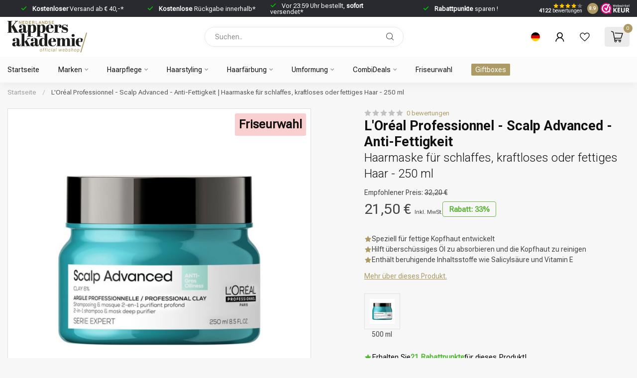

--- FILE ---
content_type: text/html;charset=utf-8
request_url: https://www.shop.kappersakademie.nl/de/loreal-professionnel-scalp-advanced-anti-143569672.html
body_size: 71903
content:
<!DOCTYPE html>
<html lang="de">
  <head>
<!-- test dennis head.rain -->

<link rel="preconnect" href="https://cdn.webshopapp.com" test="dennis">
<link rel="preconnect" href="https://fonts.googleapis.com">
<link rel="preconnect" href="https://fonts.gstatic.com" crossorigin>
<!--

    Theme Proxima | v1.0.0.1903202301_1_349295
    Theme designed and created by Dyvelopment - We are true e-commerce heroes!

    For custom Lightspeed eCom development or design contact us at www.dyvelopment.com

      _____                  _                                  _   
     |  __ \                | |                                | |  
     | |  | |_   ___   _____| | ___  _ __  _ __ ___   ___ _ __ | |_ 
     | |  | | | | \ \ / / _ \ |/ _ \| '_ \| '_ ` _ \ / _ \ '_ \| __|
     | |__| | |_| |\ V /  __/ | (_) | |_) | | | | | |  __/ | | | |_ 
     |_____/ \__, | \_/ \___|_|\___/| .__/|_| |_| |_|\___|_| |_|\__|
              __/ |                 | |                             
             |___/                  |_|                             
-->

<script>
  if (window.location.href === 'https://www.shop.kappersakademie.nl/nl/brands/kerastase/') {
		window.location.replace('https://www.shop.kappersakademie.nl/nl/merken/kerastase/');
	}
</script>

<meta charset="utf-8"/>
<!-- [START] 'blocks/head.rain' -->
<!--

  (c) 2008-2026 Lightspeed Netherlands B.V.
  http://www.lightspeedhq.com
  Generated: 16-01-2026 @ 03:26:14

-->
<link rel="canonical" href="https://www.shop.kappersakademie.nl/de/loreal-professionnel-scalp-advanced-anti-143569672.html"/>
<link rel="alternate" href="https://www.shop.kappersakademie.nl/de/index.rss" type="application/rss+xml" title="Neue Produkte"/>
<meta name="robots" content="noodp,noydir"/>
<meta name="google-site-verification" content="W0Amgd6kkgg_5lrf0FOZrNx9a7CdztbLlBZ9PGH0j6I"/>
<meta name="google-site-verification" content="dEtXcd2ZWPsq9G7_ntDAAVE-Iv-RkZ9Sw0E6gd0da3k"/>
<meta property="og:url" content="https://www.shop.kappersakademie.nl/de/loreal-professionnel-scalp-advanced-anti-143569672.html?source=facebook"/>
<meta property="og:site_name" content="Official Webshop - Nederlandse Kappersakademie"/>
<meta property="og:title" content="L&#039;Oréal Professionnel - Scalp Advanced - Anti-Fettigkeit - Haarmaske für schlaffes, kraftloses oder fettiges Haar - 250 ml"/>
<meta property="og:description" content="Eine professionelle Haarmaske für fettige Kopfhaut, entwickelt, um überschüssiges Öl zu reduzieren und die Kopfhaut zu reinigen."/>
<meta property="og:image" content="https://cdn.webshopapp.com/shops/349295/files/445697440/loreal-professionnel-loreal-professionnel-scalp-ad.jpg"/>
<script>
/* DyApps Theme Addons config */
if( !window.dyapps ){ window.dyapps = {}; }
window.dyapps.addons = {
 "enabled": true,
 "created_at": "04-11-2024 20:27:29",
 "settings": {
    "matrix_separator": ",",
    "filterGroupSwatches": [],
    "swatchesForCustomFields": [],
    "plan": {
     "can_variant_group": true,
     "can_stockify": true,
     "can_vat_switcher": true,
     "can_age_popup": true,
     "can_custom_qty": false,
     "can_data01_colors": false
    },
    "advancedVariants": {
     "enabled": false,
     "price_in_dropdown": true,
     "stockify_in_dropdown": true,
     "disable_out_of_stock": true,
     "grid_swatches_container_selector": ".dy-collection-grid-swatch-holder",
     "grid_swatches_position": "left",
     "grid_swatches_max_colors": 4,
     "grid_swatches_enabled": true,
     "variant_status_icon": false,
     "display_type": "select",
     "product_swatches_size": "default",
     "live_pricing": true
    },
    "age_popup": {
     "enabled": false,
     "logo_url": "",
     "image_footer_url": "",
     "text": {
                 
        "nl": {
         "content": "<h3>Bevestig je leeftijd<\/h3><p>Je moet 18 jaar of ouder zijn om deze website te bezoeken.<\/p>",
         "content_no": "<h3>Sorry!<\/h3><p>Je kunt deze website helaas niet bezoeken.<\/p>",
         "button_yes": "Ik ben 18 jaar of ouder",
         "button_no": "Ik ben jonger dan 18",
        }        }
    },
    "stockify": {
     "enabled": false,
     "stock_trigger_type": "outofstock",
     "optin_policy": false,
     "api": "https://my.dyapps.io/api/public/c8e76b0307/stockify/subscribe",
     "text": {
                 
        "nl": {
         "email_placeholder": "Jouw e-mailadres",
         "button_trigger": "Geef me een seintje bij voorraad",
         "button_submit": "Houd me op de hoogte!",
         "title": "Laat je e-mailadres achter",
         "desc": "Helaas is dit product momenteel uitverkocht. Laat je e-mailadres achter en we sturen je een e-mail wanneer het product weer beschikbaar is.",
         "bottom_text": "We gebruiken je gegevens alleen voor deze email."
        }        }
    },
    "categoryBanners": {
     "enabled": true,
     "mobile_breakpoint": "576px",
     "category_banner": [],
     "banners": {
             }
    }
 },
 "swatches": {
 "default": {"is_default": true, "type": "multi", "values": {"background-size": "10px 10px", "background-position": "0 0, 0 5px, 5px -5px, -5px 0px", "background-image": "linear-gradient(45deg, rgba(100,100,100,0.3) 25%, transparent 25%),  linear-gradient(-45deg, rgba(100,100,100,0.3) 25%, transparent 25%),  linear-gradient(45deg, transparent 75%, rgba(100,100,100,0.3) 75%),  linear-gradient(-45deg, transparent 75%, rgba(100,100,100,0.3) 75%)"}} ,   }
};
</script>
<script>
if (navigator.userAgent.indexOf("moto g power") == -1) { 
(function(w,d,s,l,i){w[l]=w[l]||[];w[l].push({'gtm.start':
new Date().getTime(),event:'gtm.js'});var f=d.getElementsByTagName(s)[0],
j=d.createElement(s),dl=l!='dataLayer'?'&l='+l:'';j.async=true;j.src=
'https://www.googletagmanager.com/gtm.js?id='+i+dl;f.parentNode.insertBefore(j,f);
})(window,document,'script','dataLayer','GTM-WNBNJ8B');
}
</script>
<!--[if lt IE 9]>
<script src="https://cdn.webshopapp.com/assets/html5shiv.js?2025-02-20"></script>
<![endif]-->
<!-- [END] 'blocks/head.rain' -->

<title>L&#039;Oréal Professionnel - Scalp Advanced - Anti-Fettigkeit - Haarmaske für schlaffes, kraftloses oder fettiges Haar - 250 ml</title>

<meta name="dyapps-addons-enabled" content="true">
<meta name="dyapps-addons-version" content="2022081001">
<meta name="dyapps-theme-name" content="Proxima">
<meta name="dyapps-theme-editor" content="true">

<meta name="description" content="Eine professionelle Haarmaske für fettige Kopfhaut, entwickelt, um überschüssiges Öl zu reduzieren und die Kopfhaut zu reinigen." />
<meta name="keywords" content="L&#039;Oréal, Professionnel, L&#039;Oréal, Professionnel, -, Scalp, Advanced, -, Anti-Fettigkeit, |, Haarmaske, für, schlaffes,, kraftloses, oder, fettiges, Haar, -, 250, ml" />

<meta http-equiv="X-UA-Compatible" content="IE=edge">
<meta name="viewport" content="width=device-width, initial-scale=1">

<link rel="shortcut icon" href="https://cdn.webshopapp.com/shops/349295/themes/181955/v/1826624/assets/favicon.ico?20230510151029" type="image/x-icon" />
<link rel="preload" as="image" href="https://cdn.webshopapp.com/shops/349295/files/466841575/logo-webshop.svg">


	<link rel="preload" as="image" href="https://cdn.webshopapp.com/shops/349295/files/445697440/650x650x2/loreal-professionnel-scalp-advanced-anti-fettigkei.jpg">

<meta name="facebook-domain-verification" content="195wfhucq89uk5895l39u7iqtlvgws" />

<script src="https://cdn.webshopapp.com/shops/349295/themes/181955/assets/jquery-1-12-4-min.js?20260115104252"></script>
<script>if(navigator.userAgent.indexOf("MSIE ") > -1 || navigator.userAgent.indexOf("Trident/") > -1) { document.write('<script src="https://cdn.webshopapp.com/shops/349295/themes/181955/assets/intersection-observer-polyfill.js?20260115104252">\x3C/script>') }</script>

<style>/*!
 * Bootstrap Reboot v4.6.1 (https://getbootstrap.com/)
 * Copyright 2011-2021 The Bootstrap Authors
 * Copyright 2011-2021 Twitter, Inc.
 * Licensed under MIT (https://github.com/twbs/bootstrap/blob/main/LICENSE)
 * Forked from Normalize.css, licensed MIT (https://github.com/necolas/normalize.css/blob/master/LICENSE.md)
 */*,*::before,*::after{box-sizing:border-box}html{font-family:sans-serif;line-height:1.15;-webkit-text-size-adjust:100%;-webkit-tap-highlight-color:rgba(0,0,0,0)}article,aside,figcaption,figure,footer,header,hgroup,main,nav,section{display:block}body{margin:0;font-family:-apple-system,BlinkMacSystemFont,"Segoe UI",Roboto,"Helvetica Neue",Arial,"Noto Sans","Liberation Sans",sans-serif,"Apple Color Emoji","Segoe UI Emoji","Segoe UI Symbol","Noto Color Emoji";font-size:1rem;font-weight:400;line-height:1.42857143;color:#212529;text-align:left;background-color:#fff}[tabindex="-1"]:focus:not(:focus-visible){outline:0 !important}hr{box-sizing:content-box;height:0;overflow:visible}h1,h2,h3,h4,h5,h6{margin-top:0;margin-bottom:.5rem}p{margin-top:0;margin-bottom:1rem}abbr[title],abbr[data-original-title]{text-decoration:underline;text-decoration:underline dotted;cursor:help;border-bottom:0;text-decoration-skip-ink:none}address{margin-bottom:1rem;font-style:normal;line-height:inherit}ol,ul,dl{margin-top:0;margin-bottom:1rem}ol ol,ul ul,ol ul,ul ol{margin-bottom:0}dt{font-weight:700}dd{margin-bottom:.5rem;margin-left:0}blockquote{margin:0 0 1rem}b,strong{font-weight:bolder}small{font-size:80%}sub,sup{position:relative;font-size:75%;line-height:0;vertical-align:baseline}sub{bottom:-0.25em}sup{top:-0.5em}a{color:#007bff;text-decoration:none;background-color:transparent}a:hover{color:#0056b3;text-decoration:underline}a:not([href]):not([class]){color:inherit;text-decoration:none}a:not([href]):not([class]):hover{color:inherit;text-decoration:none}pre,code,kbd,samp{font-family:SFMono-Regular,Menlo,Monaco,Consolas,"Liberation Mono","Courier New",monospace;font-size:1em}pre{margin-top:0;margin-bottom:1rem;overflow:auto;-ms-overflow-style:scrollbar}figure{margin:0 0 1rem}img{vertical-align:middle;border-style:none}svg{overflow:hidden;vertical-align:middle}table{border-collapse:collapse}caption{padding-top:.75rem;padding-bottom:.75rem;color:#6c757d;text-align:left;caption-side:bottom}th{text-align:inherit;text-align:-webkit-match-parent}label{display:inline-block;margin-bottom:.5rem}button{border-radius:0}button:focus:not(:focus-visible){outline:0}input,button,select,optgroup,textarea{margin:0;font-family:inherit;font-size:inherit;line-height:inherit}button,input{overflow:visible}button,select{text-transform:none}[role=button]{cursor:pointer}select{word-wrap:normal}button,[type=button],[type=reset],[type=submit]{-webkit-appearance:button}button:not(:disabled),[type=button]:not(:disabled),[type=reset]:not(:disabled),[type=submit]:not(:disabled){cursor:pointer}button::-moz-focus-inner,[type=button]::-moz-focus-inner,[type=reset]::-moz-focus-inner,[type=submit]::-moz-focus-inner{padding:0;border-style:none}input[type=radio],input[type=checkbox]{box-sizing:border-box;padding:0}textarea{overflow:auto;resize:vertical}fieldset{min-width:0;padding:0;margin:0;border:0}legend{display:block;width:100%;max-width:100%;padding:0;margin-bottom:.5rem;font-size:1.5rem;line-height:inherit;color:inherit;white-space:normal}progress{vertical-align:baseline}[type=number]::-webkit-inner-spin-button,[type=number]::-webkit-outer-spin-button{height:auto}[type=search]{outline-offset:-2px;-webkit-appearance:none}[type=search]::-webkit-search-decoration{-webkit-appearance:none}::-webkit-file-upload-button{font:inherit;-webkit-appearance:button}output{display:inline-block}summary{display:list-item;cursor:pointer}template{display:none}[hidden]{display:none !important}/*!
 * Bootstrap Grid v4.6.1 (https://getbootstrap.com/)
 * Copyright 2011-2021 The Bootstrap Authors
 * Copyright 2011-2021 Twitter, Inc.
 * Licensed under MIT (https://github.com/twbs/bootstrap/blob/main/LICENSE)
 */html{box-sizing:border-box;-ms-overflow-style:scrollbar}*,*::before,*::after{box-sizing:inherit}.container,.container-fluid,.container-xl,.container-lg,.container-md,.container-sm{width:100%;padding-right:15px;padding-left:15px;margin-right:auto;margin-left:auto}@media(min-width: 576px){.container-sm,.container{max-width:540px}}@media(min-width: 768px){.container-md,.container-sm,.container{max-width:720px}}@media(min-width: 992px){.container-lg,.container-md,.container-sm,.container{max-width:960px}}@media(min-width: 1200px){.container-xl,.container-lg,.container-md,.container-sm,.container{max-width:1140px}}.row{display:flex;flex-wrap:wrap;margin-right:-15px;margin-left:-15px}.no-gutters{margin-right:0;margin-left:0}.no-gutters>.col,.no-gutters>[class*=col-]{padding-right:0;padding-left:0}.col-xl,.col-xl-auto,.col-xl-12,.col-xl-11,.col-xl-10,.col-xl-9,.col-xl-8,.col-xl-7,.col-xl-6,.col-xl-5,.col-xl-4,.col-xl-3,.col-xl-2,.col-xl-1,.col-lg,.col-lg-auto,.col-lg-12,.col-lg-11,.col-lg-10,.col-lg-9,.col-lg-8,.col-lg-7,.col-lg-6,.col-lg-5,.col-lg-4,.col-lg-3,.col-lg-2,.col-lg-1,.col-md,.col-md-auto,.col-md-12,.col-md-11,.col-md-10,.col-md-9,.col-md-8,.col-md-7,.col-md-6,.col-md-5,.col-md-4,.col-md-3,.col-md-2,.col-md-1,.col-sm,.col-sm-auto,.col-sm-12,.col-sm-11,.col-sm-10,.col-sm-9,.col-sm-8,.col-sm-7,.col-sm-6,.col-sm-5,.col-sm-4,.col-sm-3,.col-sm-2,.col-sm-1,.col,.col-auto,.col-12,.col-11,.col-10,.col-9,.col-8,.col-7,.col-6,.col-5,.col-4,.col-3,.col-2,.col-1{position:relative;width:100%;padding-right:15px;padding-left:15px}.col{flex-basis:0;flex-grow:1;max-width:100%}.row-cols-1>*{flex:0 0 100%;max-width:100%}.row-cols-2>*{flex:0 0 50%;max-width:50%}.row-cols-3>*{flex:0 0 33.3333333333%;max-width:33.3333333333%}.row-cols-4>*{flex:0 0 25%;max-width:25%}.row-cols-5>*{flex:0 0 20%;max-width:20%}.row-cols-6>*{flex:0 0 16.6666666667%;max-width:16.6666666667%}.col-auto{flex:0 0 auto;width:auto;max-width:100%}.col-1{flex:0 0 8.33333333%;max-width:8.33333333%}.col-2{flex:0 0 16.66666667%;max-width:16.66666667%}.col-3{flex:0 0 25%;max-width:25%}.col-4{flex:0 0 33.33333333%;max-width:33.33333333%}.col-5{flex:0 0 41.66666667%;max-width:41.66666667%}.col-6{flex:0 0 50%;max-width:50%}.col-7{flex:0 0 58.33333333%;max-width:58.33333333%}.col-8{flex:0 0 66.66666667%;max-width:66.66666667%}.col-9{flex:0 0 75%;max-width:75%}.col-10{flex:0 0 83.33333333%;max-width:83.33333333%}.col-11{flex:0 0 91.66666667%;max-width:91.66666667%}.col-12{flex:0 0 100%;max-width:100%}.order-first{order:-1}.order-last{order:13}.order-0{order:0}.order-1{order:1}.order-2{order:2}.order-3{order:3}.order-4{order:4}.order-5{order:5}.order-6{order:6}.order-7{order:7}.order-8{order:8}.order-9{order:9}.order-10{order:10}.order-11{order:11}.order-12{order:12}.offset-1{margin-left:8.33333333%}.offset-2{margin-left:16.66666667%}.offset-3{margin-left:25%}.offset-4{margin-left:33.33333333%}.offset-5{margin-left:41.66666667%}.offset-6{margin-left:50%}.offset-7{margin-left:58.33333333%}.offset-8{margin-left:66.66666667%}.offset-9{margin-left:75%}.offset-10{margin-left:83.33333333%}.offset-11{margin-left:91.66666667%}@media(min-width: 576px){.col-sm{flex-basis:0;flex-grow:1;max-width:100%}.row-cols-sm-1>*{flex:0 0 100%;max-width:100%}.row-cols-sm-2>*{flex:0 0 50%;max-width:50%}.row-cols-sm-3>*{flex:0 0 33.3333333333%;max-width:33.3333333333%}.row-cols-sm-4>*{flex:0 0 25%;max-width:25%}.row-cols-sm-5>*{flex:0 0 20%;max-width:20%}.row-cols-sm-6>*{flex:0 0 16.6666666667%;max-width:16.6666666667%}.col-sm-auto{flex:0 0 auto;width:auto;max-width:100%}.col-sm-1{flex:0 0 8.33333333%;max-width:8.33333333%}.col-sm-2{flex:0 0 16.66666667%;max-width:16.66666667%}.col-sm-3{flex:0 0 25%;max-width:25%}.col-sm-4{flex:0 0 33.33333333%;max-width:33.33333333%}.col-sm-5{flex:0 0 41.66666667%;max-width:41.66666667%}.col-sm-6{flex:0 0 50%;max-width:50%}.col-sm-7{flex:0 0 58.33333333%;max-width:58.33333333%}.col-sm-8{flex:0 0 66.66666667%;max-width:66.66666667%}.col-sm-9{flex:0 0 75%;max-width:75%}.col-sm-10{flex:0 0 83.33333333%;max-width:83.33333333%}.col-sm-11{flex:0 0 91.66666667%;max-width:91.66666667%}.col-sm-12{flex:0 0 100%;max-width:100%}.order-sm-first{order:-1}.order-sm-last{order:13}.order-sm-0{order:0}.order-sm-1{order:1}.order-sm-2{order:2}.order-sm-3{order:3}.order-sm-4{order:4}.order-sm-5{order:5}.order-sm-6{order:6}.order-sm-7{order:7}.order-sm-8{order:8}.order-sm-9{order:9}.order-sm-10{order:10}.order-sm-11{order:11}.order-sm-12{order:12}.offset-sm-0{margin-left:0}.offset-sm-1{margin-left:8.33333333%}.offset-sm-2{margin-left:16.66666667%}.offset-sm-3{margin-left:25%}.offset-sm-4{margin-left:33.33333333%}.offset-sm-5{margin-left:41.66666667%}.offset-sm-6{margin-left:50%}.offset-sm-7{margin-left:58.33333333%}.offset-sm-8{margin-left:66.66666667%}.offset-sm-9{margin-left:75%}.offset-sm-10{margin-left:83.33333333%}.offset-sm-11{margin-left:91.66666667%}}@media(min-width: 768px){.col-md{flex-basis:0;flex-grow:1;max-width:100%}.row-cols-md-1>*{flex:0 0 100%;max-width:100%}.row-cols-md-2>*{flex:0 0 50%;max-width:50%}.row-cols-md-3>*{flex:0 0 33.3333333333%;max-width:33.3333333333%}.row-cols-md-4>*{flex:0 0 25%;max-width:25%}.row-cols-md-5>*{flex:0 0 20%;max-width:20%}.row-cols-md-6>*{flex:0 0 16.6666666667%;max-width:16.6666666667%}.col-md-auto{flex:0 0 auto;width:auto;max-width:100%}.col-md-1{flex:0 0 8.33333333%;max-width:8.33333333%}.col-md-2{flex:0 0 16.66666667%;max-width:16.66666667%}.col-md-3{flex:0 0 25%;max-width:25%}.col-md-4{flex:0 0 33.33333333%;max-width:33.33333333%}.col-md-5{flex:0 0 41.66666667%;max-width:41.66666667%}.col-md-6{flex:0 0 50%;max-width:50%}.col-md-7{flex:0 0 58.33333333%;max-width:58.33333333%}.col-md-8{flex:0 0 66.66666667%;max-width:66.66666667%}.col-md-9{flex:0 0 75%;max-width:75%}.col-md-10{flex:0 0 83.33333333%;max-width:83.33333333%}.col-md-11{flex:0 0 91.66666667%;max-width:91.66666667%}.col-md-12{flex:0 0 100%;max-width:100%}.order-md-first{order:-1}.order-md-last{order:13}.order-md-0{order:0}.order-md-1{order:1}.order-md-2{order:2}.order-md-3{order:3}.order-md-4{order:4}.order-md-5{order:5}.order-md-6{order:6}.order-md-7{order:7}.order-md-8{order:8}.order-md-9{order:9}.order-md-10{order:10}.order-md-11{order:11}.order-md-12{order:12}.offset-md-0{margin-left:0}.offset-md-1{margin-left:8.33333333%}.offset-md-2{margin-left:16.66666667%}.offset-md-3{margin-left:25%}.offset-md-4{margin-left:33.33333333%}.offset-md-5{margin-left:41.66666667%}.offset-md-6{margin-left:50%}.offset-md-7{margin-left:58.33333333%}.offset-md-8{margin-left:66.66666667%}.offset-md-9{margin-left:75%}.offset-md-10{margin-left:83.33333333%}.offset-md-11{margin-left:91.66666667%}}@media(min-width: 992px){.col-lg{flex-basis:0;flex-grow:1;max-width:100%}.row-cols-lg-1>*{flex:0 0 100%;max-width:100%}.row-cols-lg-2>*{flex:0 0 50%;max-width:50%}.row-cols-lg-3>*{flex:0 0 33.3333333333%;max-width:33.3333333333%}.row-cols-lg-4>*{flex:0 0 25%;max-width:25%}.row-cols-lg-5>*{flex:0 0 20%;max-width:20%}.row-cols-lg-6>*{flex:0 0 16.6666666667%;max-width:16.6666666667%}.col-lg-auto{flex:0 0 auto;width:auto;max-width:100%}.col-lg-1{flex:0 0 8.33333333%;max-width:8.33333333%}.col-lg-2{flex:0 0 16.66666667%;max-width:16.66666667%}.col-lg-3{flex:0 0 25%;max-width:25%}.col-lg-4{flex:0 0 33.33333333%;max-width:33.33333333%}.col-lg-5{flex:0 0 41.66666667%;max-width:41.66666667%}.col-lg-6{flex:0 0 50%;max-width:50%}.col-lg-7{flex:0 0 58.33333333%;max-width:58.33333333%}.col-lg-8{flex:0 0 66.66666667%;max-width:66.66666667%}.col-lg-9{flex:0 0 75%;max-width:75%}.col-lg-10{flex:0 0 83.33333333%;max-width:83.33333333%}.col-lg-11{flex:0 0 91.66666667%;max-width:91.66666667%}.col-lg-12{flex:0 0 100%;max-width:100%}.order-lg-first{order:-1}.order-lg-last{order:13}.order-lg-0{order:0}.order-lg-1{order:1}.order-lg-2{order:2}.order-lg-3{order:3}.order-lg-4{order:4}.order-lg-5{order:5}.order-lg-6{order:6}.order-lg-7{order:7}.order-lg-8{order:8}.order-lg-9{order:9}.order-lg-10{order:10}.order-lg-11{order:11}.order-lg-12{order:12}.offset-lg-0{margin-left:0}.offset-lg-1{margin-left:8.33333333%}.offset-lg-2{margin-left:16.66666667%}.offset-lg-3{margin-left:25%}.offset-lg-4{margin-left:33.33333333%}.offset-lg-5{margin-left:41.66666667%}.offset-lg-6{margin-left:50%}.offset-lg-7{margin-left:58.33333333%}.offset-lg-8{margin-left:66.66666667%}.offset-lg-9{margin-left:75%}.offset-lg-10{margin-left:83.33333333%}.offset-lg-11{margin-left:91.66666667%}}@media(min-width: 1200px){.col-xl{flex-basis:0;flex-grow:1;max-width:100%}.row-cols-xl-1>*{flex:0 0 100%;max-width:100%}.row-cols-xl-2>*{flex:0 0 50%;max-width:50%}.row-cols-xl-3>*{flex:0 0 33.3333333333%;max-width:33.3333333333%}.row-cols-xl-4>*{flex:0 0 25%;max-width:25%}.row-cols-xl-5>*{flex:0 0 20%;max-width:20%}.row-cols-xl-6>*{flex:0 0 16.6666666667%;max-width:16.6666666667%}.col-xl-auto{flex:0 0 auto;width:auto;max-width:100%}.col-xl-1{flex:0 0 8.33333333%;max-width:8.33333333%}.col-xl-2{flex:0 0 16.66666667%;max-width:16.66666667%}.col-xl-3{flex:0 0 25%;max-width:25%}.col-xl-4{flex:0 0 33.33333333%;max-width:33.33333333%}.col-xl-5{flex:0 0 41.66666667%;max-width:41.66666667%}.col-xl-6{flex:0 0 50%;max-width:50%}.col-xl-7{flex:0 0 58.33333333%;max-width:58.33333333%}.col-xl-8{flex:0 0 66.66666667%;max-width:66.66666667%}.col-xl-9{flex:0 0 75%;max-width:75%}.col-xl-10{flex:0 0 83.33333333%;max-width:83.33333333%}.col-xl-11{flex:0 0 91.66666667%;max-width:91.66666667%}.col-xl-12{flex:0 0 100%;max-width:100%}.order-xl-first{order:-1}.order-xl-last{order:13}.order-xl-0{order:0}.order-xl-1{order:1}.order-xl-2{order:2}.order-xl-3{order:3}.order-xl-4{order:4}.order-xl-5{order:5}.order-xl-6{order:6}.order-xl-7{order:7}.order-xl-8{order:8}.order-xl-9{order:9}.order-xl-10{order:10}.order-xl-11{order:11}.order-xl-12{order:12}.offset-xl-0{margin-left:0}.offset-xl-1{margin-left:8.33333333%}.offset-xl-2{margin-left:16.66666667%}.offset-xl-3{margin-left:25%}.offset-xl-4{margin-left:33.33333333%}.offset-xl-5{margin-left:41.66666667%}.offset-xl-6{margin-left:50%}.offset-xl-7{margin-left:58.33333333%}.offset-xl-8{margin-left:66.66666667%}.offset-xl-9{margin-left:75%}.offset-xl-10{margin-left:83.33333333%}.offset-xl-11{margin-left:91.66666667%}}.d-none{display:none !important}.d-inline{display:inline !important}.d-inline-block{display:inline-block !important}.d-block{display:block !important}.d-table{display:table !important}.d-table-row{display:table-row !important}.d-table-cell{display:table-cell !important}.d-flex{display:flex !important}.d-inline-flex{display:inline-flex !important}@media(min-width: 576px){.d-sm-none{display:none !important}.d-sm-inline{display:inline !important}.d-sm-inline-block{display:inline-block !important}.d-sm-block{display:block !important}.d-sm-table{display:table !important}.d-sm-table-row{display:table-row !important}.d-sm-table-cell{display:table-cell !important}.d-sm-flex{display:flex !important}.d-sm-inline-flex{display:inline-flex !important}}@media(min-width: 768px){.d-md-none{display:none !important}.d-md-inline{display:inline !important}.d-md-inline-block{display:inline-block !important}.d-md-block{display:block !important}.d-md-table{display:table !important}.d-md-table-row{display:table-row !important}.d-md-table-cell{display:table-cell !important}.d-md-flex{display:flex !important}.d-md-inline-flex{display:inline-flex !important}}@media(min-width: 992px){.d-lg-none{display:none !important}.d-lg-inline{display:inline !important}.d-lg-inline-block{display:inline-block !important}.d-lg-block{display:block !important}.d-lg-table{display:table !important}.d-lg-table-row{display:table-row !important}.d-lg-table-cell{display:table-cell !important}.d-lg-flex{display:flex !important}.d-lg-inline-flex{display:inline-flex !important}}@media(min-width: 1200px){.d-xl-none{display:none !important}.d-xl-inline{display:inline !important}.d-xl-inline-block{display:inline-block !important}.d-xl-block{display:block !important}.d-xl-table{display:table !important}.d-xl-table-row{display:table-row !important}.d-xl-table-cell{display:table-cell !important}.d-xl-flex{display:flex !important}.d-xl-inline-flex{display:inline-flex !important}}@media print{.d-print-none{display:none !important}.d-print-inline{display:inline !important}.d-print-inline-block{display:inline-block !important}.d-print-block{display:block !important}.d-print-table{display:table !important}.d-print-table-row{display:table-row !important}.d-print-table-cell{display:table-cell !important}.d-print-flex{display:flex !important}.d-print-inline-flex{display:inline-flex !important}}.flex-row{flex-direction:row !important}.flex-column{flex-direction:column !important}.flex-row-reverse{flex-direction:row-reverse !important}.flex-column-reverse{flex-direction:column-reverse !important}.flex-wrap{flex-wrap:wrap !important}.flex-nowrap{flex-wrap:nowrap !important}.flex-wrap-reverse{flex-wrap:wrap-reverse !important}.flex-fill{flex:1 1 auto !important}.flex-grow-0{flex-grow:0 !important}.flex-grow-1{flex-grow:1 !important}.flex-shrink-0{flex-shrink:0 !important}.flex-shrink-1{flex-shrink:1 !important}.justify-content-start{justify-content:flex-start !important}.justify-content-end{justify-content:flex-end !important}.justify-content-center{justify-content:center !important}.justify-content-between{justify-content:space-between !important}.justify-content-around{justify-content:space-around !important}.align-items-start{align-items:flex-start !important}.align-items-end{align-items:flex-end !important}.align-items-center{align-items:center !important}.align-items-baseline{align-items:baseline !important}.align-items-stretch{align-items:stretch !important}.align-content-start{align-content:flex-start !important}.align-content-end{align-content:flex-end !important}.align-content-center{align-content:center !important}.align-content-between{align-content:space-between !important}.align-content-around{align-content:space-around !important}.align-content-stretch{align-content:stretch !important}.align-self-auto{align-self:auto !important}.align-self-start{align-self:flex-start !important}.align-self-end{align-self:flex-end !important}.align-self-center{align-self:center !important}.align-self-baseline{align-self:baseline !important}.align-self-stretch{align-self:stretch !important}@media(min-width: 576px){.flex-sm-row{flex-direction:row !important}.flex-sm-column{flex-direction:column !important}.flex-sm-row-reverse{flex-direction:row-reverse !important}.flex-sm-column-reverse{flex-direction:column-reverse !important}.flex-sm-wrap{flex-wrap:wrap !important}.flex-sm-nowrap{flex-wrap:nowrap !important}.flex-sm-wrap-reverse{flex-wrap:wrap-reverse !important}.flex-sm-fill{flex:1 1 auto !important}.flex-sm-grow-0{flex-grow:0 !important}.flex-sm-grow-1{flex-grow:1 !important}.flex-sm-shrink-0{flex-shrink:0 !important}.flex-sm-shrink-1{flex-shrink:1 !important}.justify-content-sm-start{justify-content:flex-start !important}.justify-content-sm-end{justify-content:flex-end !important}.justify-content-sm-center{justify-content:center !important}.justify-content-sm-between{justify-content:space-between !important}.justify-content-sm-around{justify-content:space-around !important}.align-items-sm-start{align-items:flex-start !important}.align-items-sm-end{align-items:flex-end !important}.align-items-sm-center{align-items:center !important}.align-items-sm-baseline{align-items:baseline !important}.align-items-sm-stretch{align-items:stretch !important}.align-content-sm-start{align-content:flex-start !important}.align-content-sm-end{align-content:flex-end !important}.align-content-sm-center{align-content:center !important}.align-content-sm-between{align-content:space-between !important}.align-content-sm-around{align-content:space-around !important}.align-content-sm-stretch{align-content:stretch !important}.align-self-sm-auto{align-self:auto !important}.align-self-sm-start{align-self:flex-start !important}.align-self-sm-end{align-self:flex-end !important}.align-self-sm-center{align-self:center !important}.align-self-sm-baseline{align-self:baseline !important}.align-self-sm-stretch{align-self:stretch !important}}@media(min-width: 768px){.flex-md-row{flex-direction:row !important}.flex-md-column{flex-direction:column !important}.flex-md-row-reverse{flex-direction:row-reverse !important}.flex-md-column-reverse{flex-direction:column-reverse !important}.flex-md-wrap{flex-wrap:wrap !important}.flex-md-nowrap{flex-wrap:nowrap !important}.flex-md-wrap-reverse{flex-wrap:wrap-reverse !important}.flex-md-fill{flex:1 1 auto !important}.flex-md-grow-0{flex-grow:0 !important}.flex-md-grow-1{flex-grow:1 !important}.flex-md-shrink-0{flex-shrink:0 !important}.flex-md-shrink-1{flex-shrink:1 !important}.justify-content-md-start{justify-content:flex-start !important}.justify-content-md-end{justify-content:flex-end !important}.justify-content-md-center{justify-content:center !important}.justify-content-md-between{justify-content:space-between !important}.justify-content-md-around{justify-content:space-around !important}.align-items-md-start{align-items:flex-start !important}.align-items-md-end{align-items:flex-end !important}.align-items-md-center{align-items:center !important}.align-items-md-baseline{align-items:baseline !important}.align-items-md-stretch{align-items:stretch !important}.align-content-md-start{align-content:flex-start !important}.align-content-md-end{align-content:flex-end !important}.align-content-md-center{align-content:center !important}.align-content-md-between{align-content:space-between !important}.align-content-md-around{align-content:space-around !important}.align-content-md-stretch{align-content:stretch !important}.align-self-md-auto{align-self:auto !important}.align-self-md-start{align-self:flex-start !important}.align-self-md-end{align-self:flex-end !important}.align-self-md-center{align-self:center !important}.align-self-md-baseline{align-self:baseline !important}.align-self-md-stretch{align-self:stretch !important}}@media(min-width: 992px){.flex-lg-row{flex-direction:row !important}.flex-lg-column{flex-direction:column !important}.flex-lg-row-reverse{flex-direction:row-reverse !important}.flex-lg-column-reverse{flex-direction:column-reverse !important}.flex-lg-wrap{flex-wrap:wrap !important}.flex-lg-nowrap{flex-wrap:nowrap !important}.flex-lg-wrap-reverse{flex-wrap:wrap-reverse !important}.flex-lg-fill{flex:1 1 auto !important}.flex-lg-grow-0{flex-grow:0 !important}.flex-lg-grow-1{flex-grow:1 !important}.flex-lg-shrink-0{flex-shrink:0 !important}.flex-lg-shrink-1{flex-shrink:1 !important}.justify-content-lg-start{justify-content:flex-start !important}.justify-content-lg-end{justify-content:flex-end !important}.justify-content-lg-center{justify-content:center !important}.justify-content-lg-between{justify-content:space-between !important}.justify-content-lg-around{justify-content:space-around !important}.align-items-lg-start{align-items:flex-start !important}.align-items-lg-end{align-items:flex-end !important}.align-items-lg-center{align-items:center !important}.align-items-lg-baseline{align-items:baseline !important}.align-items-lg-stretch{align-items:stretch !important}.align-content-lg-start{align-content:flex-start !important}.align-content-lg-end{align-content:flex-end !important}.align-content-lg-center{align-content:center !important}.align-content-lg-between{align-content:space-between !important}.align-content-lg-around{align-content:space-around !important}.align-content-lg-stretch{align-content:stretch !important}.align-self-lg-auto{align-self:auto !important}.align-self-lg-start{align-self:flex-start !important}.align-self-lg-end{align-self:flex-end !important}.align-self-lg-center{align-self:center !important}.align-self-lg-baseline{align-self:baseline !important}.align-self-lg-stretch{align-self:stretch !important}}@media(min-width: 1200px){.flex-xl-row{flex-direction:row !important}.flex-xl-column{flex-direction:column !important}.flex-xl-row-reverse{flex-direction:row-reverse !important}.flex-xl-column-reverse{flex-direction:column-reverse !important}.flex-xl-wrap{flex-wrap:wrap !important}.flex-xl-nowrap{flex-wrap:nowrap !important}.flex-xl-wrap-reverse{flex-wrap:wrap-reverse !important}.flex-xl-fill{flex:1 1 auto !important}.flex-xl-grow-0{flex-grow:0 !important}.flex-xl-grow-1{flex-grow:1 !important}.flex-xl-shrink-0{flex-shrink:0 !important}.flex-xl-shrink-1{flex-shrink:1 !important}.justify-content-xl-start{justify-content:flex-start !important}.justify-content-xl-end{justify-content:flex-end !important}.justify-content-xl-center{justify-content:center !important}.justify-content-xl-between{justify-content:space-between !important}.justify-content-xl-around{justify-content:space-around !important}.align-items-xl-start{align-items:flex-start !important}.align-items-xl-end{align-items:flex-end !important}.align-items-xl-center{align-items:center !important}.align-items-xl-baseline{align-items:baseline !important}.align-items-xl-stretch{align-items:stretch !important}.align-content-xl-start{align-content:flex-start !important}.align-content-xl-end{align-content:flex-end !important}.align-content-xl-center{align-content:center !important}.align-content-xl-between{align-content:space-between !important}.align-content-xl-around{align-content:space-around !important}.align-content-xl-stretch{align-content:stretch !important}.align-self-xl-auto{align-self:auto !important}.align-self-xl-start{align-self:flex-start !important}.align-self-xl-end{align-self:flex-end !important}.align-self-xl-center{align-self:center !important}.align-self-xl-baseline{align-self:baseline !important}.align-self-xl-stretch{align-self:stretch !important}}.m-0{margin:0 !important}.mt-0,.my-0{margin-top:0 !important}.mr-0,.mx-0{margin-right:0 !important}.mb-0,.my-0{margin-bottom:0 !important}.ml-0,.mx-0{margin-left:0 !important}.m-1{margin:5px !important}.mt-1,.my-1{margin-top:5px !important}.mr-1,.mx-1{margin-right:5px !important}.mb-1,.my-1{margin-bottom:5px !important}.ml-1,.mx-1{margin-left:5px !important}.m-2{margin:10px !important}.mt-2,.my-2{margin-top:10px !important}.mr-2,.mx-2{margin-right:10px !important}.mb-2,.my-2{margin-bottom:10px !important}.ml-2,.mx-2{margin-left:10px !important}.m-3{margin:15px !important}.mt-3,.my-3{margin-top:15px !important}.mr-3,.mx-3{margin-right:15px !important}.mb-3,.my-3{margin-bottom:15px !important}.ml-3,.mx-3{margin-left:15px !important}.m-4{margin:30px !important}.mt-4,.my-4{margin-top:30px !important}.mr-4,.mx-4{margin-right:30px !important}.mb-4,.my-4{margin-bottom:30px !important}.ml-4,.mx-4{margin-left:30px !important}.m-5{margin:50px !important}.mt-5,.my-5{margin-top:50px !important}.mr-5,.mx-5{margin-right:50px !important}.mb-5,.my-5{margin-bottom:50px !important}.ml-5,.mx-5{margin-left:50px !important}.m-6{margin:80px !important}.mt-6,.my-6{margin-top:80px !important}.mr-6,.mx-6{margin-right:80px !important}.mb-6,.my-6{margin-bottom:80px !important}.ml-6,.mx-6{margin-left:80px !important}.p-0{padding:0 !important}.pt-0,.py-0{padding-top:0 !important}.pr-0,.px-0{padding-right:0 !important}.pb-0,.py-0{padding-bottom:0 !important}.pl-0,.px-0{padding-left:0 !important}.p-1{padding:5px !important}.pt-1,.py-1{padding-top:5px !important}.pr-1,.px-1{padding-right:5px !important}.pb-1,.py-1{padding-bottom:5px !important}.pl-1,.px-1{padding-left:5px !important}.p-2{padding:10px !important}.pt-2,.py-2{padding-top:10px !important}.pr-2,.px-2{padding-right:10px !important}.pb-2,.py-2{padding-bottom:10px !important}.pl-2,.px-2{padding-left:10px !important}.p-3{padding:15px !important}.pt-3,.py-3{padding-top:15px !important}.pr-3,.px-3{padding-right:15px !important}.pb-3,.py-3{padding-bottom:15px !important}.pl-3,.px-3{padding-left:15px !important}.p-4{padding:30px !important}.pt-4,.py-4{padding-top:30px !important}.pr-4,.px-4{padding-right:30px !important}.pb-4,.py-4{padding-bottom:30px !important}.pl-4,.px-4{padding-left:30px !important}.p-5{padding:50px !important}.pt-5,.py-5{padding-top:50px !important}.pr-5,.px-5{padding-right:50px !important}.pb-5,.py-5{padding-bottom:50px !important}.pl-5,.px-5{padding-left:50px !important}.p-6{padding:80px !important}.pt-6,.py-6{padding-top:80px !important}.pr-6,.px-6{padding-right:80px !important}.pb-6,.py-6{padding-bottom:80px !important}.pl-6,.px-6{padding-left:80px !important}.m-n1{margin:-5px !important}.mt-n1,.my-n1{margin-top:-5px !important}.mr-n1,.mx-n1{margin-right:-5px !important}.mb-n1,.my-n1{margin-bottom:-5px !important}.ml-n1,.mx-n1{margin-left:-5px !important}.m-n2{margin:-10px !important}.mt-n2,.my-n2{margin-top:-10px !important}.mr-n2,.mx-n2{margin-right:-10px !important}.mb-n2,.my-n2{margin-bottom:-10px !important}.ml-n2,.mx-n2{margin-left:-10px !important}.m-n3{margin:-15px !important}.mt-n3,.my-n3{margin-top:-15px !important}.mr-n3,.mx-n3{margin-right:-15px !important}.mb-n3,.my-n3{margin-bottom:-15px !important}.ml-n3,.mx-n3{margin-left:-15px !important}.m-n4{margin:-30px !important}.mt-n4,.my-n4{margin-top:-30px !important}.mr-n4,.mx-n4{margin-right:-30px !important}.mb-n4,.my-n4{margin-bottom:-30px !important}.ml-n4,.mx-n4{margin-left:-30px !important}.m-n5{margin:-50px !important}.mt-n5,.my-n5{margin-top:-50px !important}.mr-n5,.mx-n5{margin-right:-50px !important}.mb-n5,.my-n5{margin-bottom:-50px !important}.ml-n5,.mx-n5{margin-left:-50px !important}.m-n6{margin:-80px !important}.mt-n6,.my-n6{margin-top:-80px !important}.mr-n6,.mx-n6{margin-right:-80px !important}.mb-n6,.my-n6{margin-bottom:-80px !important}.ml-n6,.mx-n6{margin-left:-80px !important}.m-auto{margin:auto !important}.mt-auto,.my-auto{margin-top:auto !important}.mr-auto,.mx-auto{margin-right:auto !important}.mb-auto,.my-auto{margin-bottom:auto !important}.ml-auto,.mx-auto{margin-left:auto !important}@media(min-width: 576px){.m-sm-0{margin:0 !important}.mt-sm-0,.my-sm-0{margin-top:0 !important}.mr-sm-0,.mx-sm-0{margin-right:0 !important}.mb-sm-0,.my-sm-0{margin-bottom:0 !important}.ml-sm-0,.mx-sm-0{margin-left:0 !important}.m-sm-1{margin:5px !important}.mt-sm-1,.my-sm-1{margin-top:5px !important}.mr-sm-1,.mx-sm-1{margin-right:5px !important}.mb-sm-1,.my-sm-1{margin-bottom:5px !important}.ml-sm-1,.mx-sm-1{margin-left:5px !important}.m-sm-2{margin:10px !important}.mt-sm-2,.my-sm-2{margin-top:10px !important}.mr-sm-2,.mx-sm-2{margin-right:10px !important}.mb-sm-2,.my-sm-2{margin-bottom:10px !important}.ml-sm-2,.mx-sm-2{margin-left:10px !important}.m-sm-3{margin:15px !important}.mt-sm-3,.my-sm-3{margin-top:15px !important}.mr-sm-3,.mx-sm-3{margin-right:15px !important}.mb-sm-3,.my-sm-3{margin-bottom:15px !important}.ml-sm-3,.mx-sm-3{margin-left:15px !important}.m-sm-4{margin:30px !important}.mt-sm-4,.my-sm-4{margin-top:30px !important}.mr-sm-4,.mx-sm-4{margin-right:30px !important}.mb-sm-4,.my-sm-4{margin-bottom:30px !important}.ml-sm-4,.mx-sm-4{margin-left:30px !important}.m-sm-5{margin:50px !important}.mt-sm-5,.my-sm-5{margin-top:50px !important}.mr-sm-5,.mx-sm-5{margin-right:50px !important}.mb-sm-5,.my-sm-5{margin-bottom:50px !important}.ml-sm-5,.mx-sm-5{margin-left:50px !important}.m-sm-6{margin:80px !important}.mt-sm-6,.my-sm-6{margin-top:80px !important}.mr-sm-6,.mx-sm-6{margin-right:80px !important}.mb-sm-6,.my-sm-6{margin-bottom:80px !important}.ml-sm-6,.mx-sm-6{margin-left:80px !important}.p-sm-0{padding:0 !important}.pt-sm-0,.py-sm-0{padding-top:0 !important}.pr-sm-0,.px-sm-0{padding-right:0 !important}.pb-sm-0,.py-sm-0{padding-bottom:0 !important}.pl-sm-0,.px-sm-0{padding-left:0 !important}.p-sm-1{padding:5px !important}.pt-sm-1,.py-sm-1{padding-top:5px !important}.pr-sm-1,.px-sm-1{padding-right:5px !important}.pb-sm-1,.py-sm-1{padding-bottom:5px !important}.pl-sm-1,.px-sm-1{padding-left:5px !important}.p-sm-2{padding:10px !important}.pt-sm-2,.py-sm-2{padding-top:10px !important}.pr-sm-2,.px-sm-2{padding-right:10px !important}.pb-sm-2,.py-sm-2{padding-bottom:10px !important}.pl-sm-2,.px-sm-2{padding-left:10px !important}.p-sm-3{padding:15px !important}.pt-sm-3,.py-sm-3{padding-top:15px !important}.pr-sm-3,.px-sm-3{padding-right:15px !important}.pb-sm-3,.py-sm-3{padding-bottom:15px !important}.pl-sm-3,.px-sm-3{padding-left:15px !important}.p-sm-4{padding:30px !important}.pt-sm-4,.py-sm-4{padding-top:30px !important}.pr-sm-4,.px-sm-4{padding-right:30px !important}.pb-sm-4,.py-sm-4{padding-bottom:30px !important}.pl-sm-4,.px-sm-4{padding-left:30px !important}.p-sm-5{padding:50px !important}.pt-sm-5,.py-sm-5{padding-top:50px !important}.pr-sm-5,.px-sm-5{padding-right:50px !important}.pb-sm-5,.py-sm-5{padding-bottom:50px !important}.pl-sm-5,.px-sm-5{padding-left:50px !important}.p-sm-6{padding:80px !important}.pt-sm-6,.py-sm-6{padding-top:80px !important}.pr-sm-6,.px-sm-6{padding-right:80px !important}.pb-sm-6,.py-sm-6{padding-bottom:80px !important}.pl-sm-6,.px-sm-6{padding-left:80px !important}.m-sm-n1{margin:-5px !important}.mt-sm-n1,.my-sm-n1{margin-top:-5px !important}.mr-sm-n1,.mx-sm-n1{margin-right:-5px !important}.mb-sm-n1,.my-sm-n1{margin-bottom:-5px !important}.ml-sm-n1,.mx-sm-n1{margin-left:-5px !important}.m-sm-n2{margin:-10px !important}.mt-sm-n2,.my-sm-n2{margin-top:-10px !important}.mr-sm-n2,.mx-sm-n2{margin-right:-10px !important}.mb-sm-n2,.my-sm-n2{margin-bottom:-10px !important}.ml-sm-n2,.mx-sm-n2{margin-left:-10px !important}.m-sm-n3{margin:-15px !important}.mt-sm-n3,.my-sm-n3{margin-top:-15px !important}.mr-sm-n3,.mx-sm-n3{margin-right:-15px !important}.mb-sm-n3,.my-sm-n3{margin-bottom:-15px !important}.ml-sm-n3,.mx-sm-n3{margin-left:-15px !important}.m-sm-n4{margin:-30px !important}.mt-sm-n4,.my-sm-n4{margin-top:-30px !important}.mr-sm-n4,.mx-sm-n4{margin-right:-30px !important}.mb-sm-n4,.my-sm-n4{margin-bottom:-30px !important}.ml-sm-n4,.mx-sm-n4{margin-left:-30px !important}.m-sm-n5{margin:-50px !important}.mt-sm-n5,.my-sm-n5{margin-top:-50px !important}.mr-sm-n5,.mx-sm-n5{margin-right:-50px !important}.mb-sm-n5,.my-sm-n5{margin-bottom:-50px !important}.ml-sm-n5,.mx-sm-n5{margin-left:-50px !important}.m-sm-n6{margin:-80px !important}.mt-sm-n6,.my-sm-n6{margin-top:-80px !important}.mr-sm-n6,.mx-sm-n6{margin-right:-80px !important}.mb-sm-n6,.my-sm-n6{margin-bottom:-80px !important}.ml-sm-n6,.mx-sm-n6{margin-left:-80px !important}.m-sm-auto{margin:auto !important}.mt-sm-auto,.my-sm-auto{margin-top:auto !important}.mr-sm-auto,.mx-sm-auto{margin-right:auto !important}.mb-sm-auto,.my-sm-auto{margin-bottom:auto !important}.ml-sm-auto,.mx-sm-auto{margin-left:auto !important}}@media(min-width: 768px){.m-md-0{margin:0 !important}.mt-md-0,.my-md-0{margin-top:0 !important}.mr-md-0,.mx-md-0{margin-right:0 !important}.mb-md-0,.my-md-0{margin-bottom:0 !important}.ml-md-0,.mx-md-0{margin-left:0 !important}.m-md-1{margin:5px !important}.mt-md-1,.my-md-1{margin-top:5px !important}.mr-md-1,.mx-md-1{margin-right:5px !important}.mb-md-1,.my-md-1{margin-bottom:5px !important}.ml-md-1,.mx-md-1{margin-left:5px !important}.m-md-2{margin:10px !important}.mt-md-2,.my-md-2{margin-top:10px !important}.mr-md-2,.mx-md-2{margin-right:10px !important}.mb-md-2,.my-md-2{margin-bottom:10px !important}.ml-md-2,.mx-md-2{margin-left:10px !important}.m-md-3{margin:15px !important}.mt-md-3,.my-md-3{margin-top:15px !important}.mr-md-3,.mx-md-3{margin-right:15px !important}.mb-md-3,.my-md-3{margin-bottom:15px !important}.ml-md-3,.mx-md-3{margin-left:15px !important}.m-md-4{margin:30px !important}.mt-md-4,.my-md-4{margin-top:30px !important}.mr-md-4,.mx-md-4{margin-right:30px !important}.mb-md-4,.my-md-4{margin-bottom:30px !important}.ml-md-4,.mx-md-4{margin-left:30px !important}.m-md-5{margin:50px !important}.mt-md-5,.my-md-5{margin-top:50px !important}.mr-md-5,.mx-md-5{margin-right:50px !important}.mb-md-5,.my-md-5{margin-bottom:50px !important}.ml-md-5,.mx-md-5{margin-left:50px !important}.m-md-6{margin:80px !important}.mt-md-6,.my-md-6{margin-top:80px !important}.mr-md-6,.mx-md-6{margin-right:80px !important}.mb-md-6,.my-md-6{margin-bottom:80px !important}.ml-md-6,.mx-md-6{margin-left:80px !important}.p-md-0{padding:0 !important}.pt-md-0,.py-md-0{padding-top:0 !important}.pr-md-0,.px-md-0{padding-right:0 !important}.pb-md-0,.py-md-0{padding-bottom:0 !important}.pl-md-0,.px-md-0{padding-left:0 !important}.p-md-1{padding:5px !important}.pt-md-1,.py-md-1{padding-top:5px !important}.pr-md-1,.px-md-1{padding-right:5px !important}.pb-md-1,.py-md-1{padding-bottom:5px !important}.pl-md-1,.px-md-1{padding-left:5px !important}.p-md-2{padding:10px !important}.pt-md-2,.py-md-2{padding-top:10px !important}.pr-md-2,.px-md-2{padding-right:10px !important}.pb-md-2,.py-md-2{padding-bottom:10px !important}.pl-md-2,.px-md-2{padding-left:10px !important}.p-md-3{padding:15px !important}.pt-md-3,.py-md-3{padding-top:15px !important}.pr-md-3,.px-md-3{padding-right:15px !important}.pb-md-3,.py-md-3{padding-bottom:15px !important}.pl-md-3,.px-md-3{padding-left:15px !important}.p-md-4{padding:30px !important}.pt-md-4,.py-md-4{padding-top:30px !important}.pr-md-4,.px-md-4{padding-right:30px !important}.pb-md-4,.py-md-4{padding-bottom:30px !important}.pl-md-4,.px-md-4{padding-left:30px !important}.p-md-5{padding:50px !important}.pt-md-5,.py-md-5{padding-top:50px !important}.pr-md-5,.px-md-5{padding-right:50px !important}.pb-md-5,.py-md-5{padding-bottom:50px !important}.pl-md-5,.px-md-5{padding-left:50px !important}.p-md-6{padding:80px !important}.pt-md-6,.py-md-6{padding-top:80px !important}.pr-md-6,.px-md-6{padding-right:80px !important}.pb-md-6,.py-md-6{padding-bottom:80px !important}.pl-md-6,.px-md-6{padding-left:80px !important}.m-md-n1{margin:-5px !important}.mt-md-n1,.my-md-n1{margin-top:-5px !important}.mr-md-n1,.mx-md-n1{margin-right:-5px !important}.mb-md-n1,.my-md-n1{margin-bottom:-5px !important}.ml-md-n1,.mx-md-n1{margin-left:-5px !important}.m-md-n2{margin:-10px !important}.mt-md-n2,.my-md-n2{margin-top:-10px !important}.mr-md-n2,.mx-md-n2{margin-right:-10px !important}.mb-md-n2,.my-md-n2{margin-bottom:-10px !important}.ml-md-n2,.mx-md-n2{margin-left:-10px !important}.m-md-n3{margin:-15px !important}.mt-md-n3,.my-md-n3{margin-top:-15px !important}.mr-md-n3,.mx-md-n3{margin-right:-15px !important}.mb-md-n3,.my-md-n3{margin-bottom:-15px !important}.ml-md-n3,.mx-md-n3{margin-left:-15px !important}.m-md-n4{margin:-30px !important}.mt-md-n4,.my-md-n4{margin-top:-30px !important}.mr-md-n4,.mx-md-n4{margin-right:-30px !important}.mb-md-n4,.my-md-n4{margin-bottom:-30px !important}.ml-md-n4,.mx-md-n4{margin-left:-30px !important}.m-md-n5{margin:-50px !important}.mt-md-n5,.my-md-n5{margin-top:-50px !important}.mr-md-n5,.mx-md-n5{margin-right:-50px !important}.mb-md-n5,.my-md-n5{margin-bottom:-50px !important}.ml-md-n5,.mx-md-n5{margin-left:-50px !important}.m-md-n6{margin:-80px !important}.mt-md-n6,.my-md-n6{margin-top:-80px !important}.mr-md-n6,.mx-md-n6{margin-right:-80px !important}.mb-md-n6,.my-md-n6{margin-bottom:-80px !important}.ml-md-n6,.mx-md-n6{margin-left:-80px !important}.m-md-auto{margin:auto !important}.mt-md-auto,.my-md-auto{margin-top:auto !important}.mr-md-auto,.mx-md-auto{margin-right:auto !important}.mb-md-auto,.my-md-auto{margin-bottom:auto !important}.ml-md-auto,.mx-md-auto{margin-left:auto !important}}@media(min-width: 992px){.m-lg-0{margin:0 !important}.mt-lg-0,.my-lg-0{margin-top:0 !important}.mr-lg-0,.mx-lg-0{margin-right:0 !important}.mb-lg-0,.my-lg-0{margin-bottom:0 !important}.ml-lg-0,.mx-lg-0{margin-left:0 !important}.m-lg-1{margin:5px !important}.mt-lg-1,.my-lg-1{margin-top:5px !important}.mr-lg-1,.mx-lg-1{margin-right:5px !important}.mb-lg-1,.my-lg-1{margin-bottom:5px !important}.ml-lg-1,.mx-lg-1{margin-left:5px !important}.m-lg-2{margin:10px !important}.mt-lg-2,.my-lg-2{margin-top:10px !important}.mr-lg-2,.mx-lg-2{margin-right:10px !important}.mb-lg-2,.my-lg-2{margin-bottom:10px !important}.ml-lg-2,.mx-lg-2{margin-left:10px !important}.m-lg-3{margin:15px !important}.mt-lg-3,.my-lg-3{margin-top:15px !important}.mr-lg-3,.mx-lg-3{margin-right:15px !important}.mb-lg-3,.my-lg-3{margin-bottom:15px !important}.ml-lg-3,.mx-lg-3{margin-left:15px !important}.m-lg-4{margin:30px !important}.mt-lg-4,.my-lg-4{margin-top:30px !important}.mr-lg-4,.mx-lg-4{margin-right:30px !important}.mb-lg-4,.my-lg-4{margin-bottom:30px !important}.ml-lg-4,.mx-lg-4{margin-left:30px !important}.m-lg-5{margin:50px !important}.mt-lg-5,.my-lg-5{margin-top:50px !important}.mr-lg-5,.mx-lg-5{margin-right:50px !important}.mb-lg-5,.my-lg-5{margin-bottom:50px !important}.ml-lg-5,.mx-lg-5{margin-left:50px !important}.m-lg-6{margin:80px !important}.mt-lg-6,.my-lg-6{margin-top:80px !important}.mr-lg-6,.mx-lg-6{margin-right:80px !important}.mb-lg-6,.my-lg-6{margin-bottom:80px !important}.ml-lg-6,.mx-lg-6{margin-left:80px !important}.p-lg-0{padding:0 !important}.pt-lg-0,.py-lg-0{padding-top:0 !important}.pr-lg-0,.px-lg-0{padding-right:0 !important}.pb-lg-0,.py-lg-0{padding-bottom:0 !important}.pl-lg-0,.px-lg-0{padding-left:0 !important}.p-lg-1{padding:5px !important}.pt-lg-1,.py-lg-1{padding-top:5px !important}.pr-lg-1,.px-lg-1{padding-right:5px !important}.pb-lg-1,.py-lg-1{padding-bottom:5px !important}.pl-lg-1,.px-lg-1{padding-left:5px !important}.p-lg-2{padding:10px !important}.pt-lg-2,.py-lg-2{padding-top:10px !important}.pr-lg-2,.px-lg-2{padding-right:10px !important}.pb-lg-2,.py-lg-2{padding-bottom:10px !important}.pl-lg-2,.px-lg-2{padding-left:10px !important}.p-lg-3{padding:15px !important}.pt-lg-3,.py-lg-3{padding-top:15px !important}.pr-lg-3,.px-lg-3{padding-right:15px !important}.pb-lg-3,.py-lg-3{padding-bottom:15px !important}.pl-lg-3,.px-lg-3{padding-left:15px !important}.p-lg-4{padding:30px !important}.pt-lg-4,.py-lg-4{padding-top:30px !important}.pr-lg-4,.px-lg-4{padding-right:30px !important}.pb-lg-4,.py-lg-4{padding-bottom:30px !important}.pl-lg-4,.px-lg-4{padding-left:30px !important}.p-lg-5{padding:50px !important}.pt-lg-5,.py-lg-5{padding-top:50px !important}.pr-lg-5,.px-lg-5{padding-right:50px !important}.pb-lg-5,.py-lg-5{padding-bottom:50px !important}.pl-lg-5,.px-lg-5{padding-left:50px !important}.p-lg-6{padding:80px !important}.pt-lg-6,.py-lg-6{padding-top:80px !important}.pr-lg-6,.px-lg-6{padding-right:80px !important}.pb-lg-6,.py-lg-6{padding-bottom:80px !important}.pl-lg-6,.px-lg-6{padding-left:80px !important}.m-lg-n1{margin:-5px !important}.mt-lg-n1,.my-lg-n1{margin-top:-5px !important}.mr-lg-n1,.mx-lg-n1{margin-right:-5px !important}.mb-lg-n1,.my-lg-n1{margin-bottom:-5px !important}.ml-lg-n1,.mx-lg-n1{margin-left:-5px !important}.m-lg-n2{margin:-10px !important}.mt-lg-n2,.my-lg-n2{margin-top:-10px !important}.mr-lg-n2,.mx-lg-n2{margin-right:-10px !important}.mb-lg-n2,.my-lg-n2{margin-bottom:-10px !important}.ml-lg-n2,.mx-lg-n2{margin-left:-10px !important}.m-lg-n3{margin:-15px !important}.mt-lg-n3,.my-lg-n3{margin-top:-15px !important}.mr-lg-n3,.mx-lg-n3{margin-right:-15px !important}.mb-lg-n3,.my-lg-n3{margin-bottom:-15px !important}.ml-lg-n3,.mx-lg-n3{margin-left:-15px !important}.m-lg-n4{margin:-30px !important}.mt-lg-n4,.my-lg-n4{margin-top:-30px !important}.mr-lg-n4,.mx-lg-n4{margin-right:-30px !important}.mb-lg-n4,.my-lg-n4{margin-bottom:-30px !important}.ml-lg-n4,.mx-lg-n4{margin-left:-30px !important}.m-lg-n5{margin:-50px !important}.mt-lg-n5,.my-lg-n5{margin-top:-50px !important}.mr-lg-n5,.mx-lg-n5{margin-right:-50px !important}.mb-lg-n5,.my-lg-n5{margin-bottom:-50px !important}.ml-lg-n5,.mx-lg-n5{margin-left:-50px !important}.m-lg-n6{margin:-80px !important}.mt-lg-n6,.my-lg-n6{margin-top:-80px !important}.mr-lg-n6,.mx-lg-n6{margin-right:-80px !important}.mb-lg-n6,.my-lg-n6{margin-bottom:-80px !important}.ml-lg-n6,.mx-lg-n6{margin-left:-80px !important}.m-lg-auto{margin:auto !important}.mt-lg-auto,.my-lg-auto{margin-top:auto !important}.mr-lg-auto,.mx-lg-auto{margin-right:auto !important}.mb-lg-auto,.my-lg-auto{margin-bottom:auto !important}.ml-lg-auto,.mx-lg-auto{margin-left:auto !important}}@media(min-width: 1200px){.m-xl-0{margin:0 !important}.mt-xl-0,.my-xl-0{margin-top:0 !important}.mr-xl-0,.mx-xl-0{margin-right:0 !important}.mb-xl-0,.my-xl-0{margin-bottom:0 !important}.ml-xl-0,.mx-xl-0{margin-left:0 !important}.m-xl-1{margin:5px !important}.mt-xl-1,.my-xl-1{margin-top:5px !important}.mr-xl-1,.mx-xl-1{margin-right:5px !important}.mb-xl-1,.my-xl-1{margin-bottom:5px !important}.ml-xl-1,.mx-xl-1{margin-left:5px !important}.m-xl-2{margin:10px !important}.mt-xl-2,.my-xl-2{margin-top:10px !important}.mr-xl-2,.mx-xl-2{margin-right:10px !important}.mb-xl-2,.my-xl-2{margin-bottom:10px !important}.ml-xl-2,.mx-xl-2{margin-left:10px !important}.m-xl-3{margin:15px !important}.mt-xl-3,.my-xl-3{margin-top:15px !important}.mr-xl-3,.mx-xl-3{margin-right:15px !important}.mb-xl-3,.my-xl-3{margin-bottom:15px !important}.ml-xl-3,.mx-xl-3{margin-left:15px !important}.m-xl-4{margin:30px !important}.mt-xl-4,.my-xl-4{margin-top:30px !important}.mr-xl-4,.mx-xl-4{margin-right:30px !important}.mb-xl-4,.my-xl-4{margin-bottom:30px !important}.ml-xl-4,.mx-xl-4{margin-left:30px !important}.m-xl-5{margin:50px !important}.mt-xl-5,.my-xl-5{margin-top:50px !important}.mr-xl-5,.mx-xl-5{margin-right:50px !important}.mb-xl-5,.my-xl-5{margin-bottom:50px !important}.ml-xl-5,.mx-xl-5{margin-left:50px !important}.m-xl-6{margin:80px !important}.mt-xl-6,.my-xl-6{margin-top:80px !important}.mr-xl-6,.mx-xl-6{margin-right:80px !important}.mb-xl-6,.my-xl-6{margin-bottom:80px !important}.ml-xl-6,.mx-xl-6{margin-left:80px !important}.p-xl-0{padding:0 !important}.pt-xl-0,.py-xl-0{padding-top:0 !important}.pr-xl-0,.px-xl-0{padding-right:0 !important}.pb-xl-0,.py-xl-0{padding-bottom:0 !important}.pl-xl-0,.px-xl-0{padding-left:0 !important}.p-xl-1{padding:5px !important}.pt-xl-1,.py-xl-1{padding-top:5px !important}.pr-xl-1,.px-xl-1{padding-right:5px !important}.pb-xl-1,.py-xl-1{padding-bottom:5px !important}.pl-xl-1,.px-xl-1{padding-left:5px !important}.p-xl-2{padding:10px !important}.pt-xl-2,.py-xl-2{padding-top:10px !important}.pr-xl-2,.px-xl-2{padding-right:10px !important}.pb-xl-2,.py-xl-2{padding-bottom:10px !important}.pl-xl-2,.px-xl-2{padding-left:10px !important}.p-xl-3{padding:15px !important}.pt-xl-3,.py-xl-3{padding-top:15px !important}.pr-xl-3,.px-xl-3{padding-right:15px !important}.pb-xl-3,.py-xl-3{padding-bottom:15px !important}.pl-xl-3,.px-xl-3{padding-left:15px !important}.p-xl-4{padding:30px !important}.pt-xl-4,.py-xl-4{padding-top:30px !important}.pr-xl-4,.px-xl-4{padding-right:30px !important}.pb-xl-4,.py-xl-4{padding-bottom:30px !important}.pl-xl-4,.px-xl-4{padding-left:30px !important}.p-xl-5{padding:50px !important}.pt-xl-5,.py-xl-5{padding-top:50px !important}.pr-xl-5,.px-xl-5{padding-right:50px !important}.pb-xl-5,.py-xl-5{padding-bottom:50px !important}.pl-xl-5,.px-xl-5{padding-left:50px !important}.p-xl-6{padding:80px !important}.pt-xl-6,.py-xl-6{padding-top:80px !important}.pr-xl-6,.px-xl-6{padding-right:80px !important}.pb-xl-6,.py-xl-6{padding-bottom:80px !important}.pl-xl-6,.px-xl-6{padding-left:80px !important}.m-xl-n1{margin:-5px !important}.mt-xl-n1,.my-xl-n1{margin-top:-5px !important}.mr-xl-n1,.mx-xl-n1{margin-right:-5px !important}.mb-xl-n1,.my-xl-n1{margin-bottom:-5px !important}.ml-xl-n1,.mx-xl-n1{margin-left:-5px !important}.m-xl-n2{margin:-10px !important}.mt-xl-n2,.my-xl-n2{margin-top:-10px !important}.mr-xl-n2,.mx-xl-n2{margin-right:-10px !important}.mb-xl-n2,.my-xl-n2{margin-bottom:-10px !important}.ml-xl-n2,.mx-xl-n2{margin-left:-10px !important}.m-xl-n3{margin:-15px !important}.mt-xl-n3,.my-xl-n3{margin-top:-15px !important}.mr-xl-n3,.mx-xl-n3{margin-right:-15px !important}.mb-xl-n3,.my-xl-n3{margin-bottom:-15px !important}.ml-xl-n3,.mx-xl-n3{margin-left:-15px !important}.m-xl-n4{margin:-30px !important}.mt-xl-n4,.my-xl-n4{margin-top:-30px !important}.mr-xl-n4,.mx-xl-n4{margin-right:-30px !important}.mb-xl-n4,.my-xl-n4{margin-bottom:-30px !important}.ml-xl-n4,.mx-xl-n4{margin-left:-30px !important}.m-xl-n5{margin:-50px !important}.mt-xl-n5,.my-xl-n5{margin-top:-50px !important}.mr-xl-n5,.mx-xl-n5{margin-right:-50px !important}.mb-xl-n5,.my-xl-n5{margin-bottom:-50px !important}.ml-xl-n5,.mx-xl-n5{margin-left:-50px !important}.m-xl-n6{margin:-80px !important}.mt-xl-n6,.my-xl-n6{margin-top:-80px !important}.mr-xl-n6,.mx-xl-n6{margin-right:-80px !important}.mb-xl-n6,.my-xl-n6{margin-bottom:-80px !important}.ml-xl-n6,.mx-xl-n6{margin-left:-80px !important}.m-xl-auto{margin:auto !important}.mt-xl-auto,.my-xl-auto{margin-top:auto !important}.mr-xl-auto,.mx-xl-auto{margin-right:auto !important}.mb-xl-auto,.my-xl-auto{margin-bottom:auto !important}.ml-xl-auto,.mx-xl-auto{margin-left:auto !important}}@media(min-width: 1300px){.container{max-width:1350px}}</style>


<!-- <link rel="preload" href="https://cdn.webshopapp.com/shops/349295/themes/181955/assets/style.css?20260115104252" as="style">-->
<link rel="stylesheet" href="https://cdn.webshopapp.com/shops/349295/themes/181955/assets/style.css?20260115104252" />
<!-- <link rel="preload" href="https://cdn.webshopapp.com/shops/349295/themes/181955/assets/style.css?20260115104252" as="style" onload="this.onload=null;this.rel='stylesheet'"> -->

<link rel="preload" href="https://fonts.googleapis.com/css?family=Roboto%20Flex:400,300,700%7CRoboto:300,400,700&amp;display=fallback" as="style">
<link href="https://fonts.googleapis.com/css?family=Roboto%20Flex:400,300,700%7CRoboto:300,400,700&amp;display=fallback" rel="stylesheet">

<link rel="preload" href="https://cdn.webshopapp.com/shops/349295/themes/181955/assets/dy-addons.css?20260115104252" as="style" onload="this.onload=null;this.rel='stylesheet'">

<style>
@font-face {
  font-family: 'proxima-icons';
  src:
    url(https://cdn.webshopapp.com/shops/349295/themes/181955/assets/proxima-icons.ttf?20260115104252) format('truetype'),
    url(https://cdn.webshopapp.com/shops/349295/themes/181955/assets/proxima-icons.woff?20260115104252) format('woff'),
    url(https://cdn.webshopapp.com/shops/349295/themes/181955/assets/proxima-icons.svg?20260115104252#proxima-icons) format('svg');
  font-weight: normal;
  font-style: normal;
  font-display: block;
}
</style>
<link rel="preload" href="https://cdn.webshopapp.com/shops/349295/themes/181955/assets/settings.css?20260115104252" as="style">
<link rel="preload" href="https://cdn.webshopapp.com/shops/349295/themes/181955/assets/custom.css?20260115104252" as="style">
<link rel="stylesheet" href="https://cdn.webshopapp.com/shops/349295/themes/181955/assets/settings.css?20260115104252" />
<link rel="stylesheet" href="https://cdn.webshopapp.com/shops/349295/themes/181955/assets/custom.css?20260115104252" />

<!-- <link rel="preload" href="https://cdn.webshopapp.com/shops/349295/themes/181955/assets/settings.css?20260115104252" as="style" onload="this.onload=null;this.rel='stylesheet'">
<link rel="preload" href="https://cdn.webshopapp.com/shops/349295/themes/181955/assets/custom.css?20260115104252" as="style" onload="this.onload=null;this.rel='stylesheet'"> -->

		<link rel="preload" href="https://cdn.webshopapp.com/shops/349295/themes/181955/assets/fancybox-3-5-7-min.css?20260115104252" as="style" onload="this.onload=null;this.rel='stylesheet'">


<script>
  window.theme = {
    isDemoShop: false,
    language: 'de',
    template: 'pages/product.rain',
    pageData: {},
    dyApps: {
      version: 20220101
    }
  };

</script>

<!-- gtag('event', 'view_item', {"items":[{"item_id":"3474637215125","item_name":"K\u00e9rastase - Elixir Ultime - Hair oil for all hair types - 75 ml","currency":"EUR","item_brand":"K\u00e9rastase","item_variant":"Default","price":36.95,"quantity":1,"item_category":"K\u00c9RASTASE","item_category2":"Elixir Ultime","item_category3":"Hair care","item_category4":"Hair oil"}],"currency":"EUR","value":36.95}); -->
	<script>
    window.dataLayer = window.dataLayer || [];
    window.dataLayer.push({
      "event": "productViewRealId",
      "eventModel": {
        "items": [
          {
            "item_id": "143569672", 
            "item_variant_id": "283391734",
            "item_ean": "3474637090524",
            "item_name": "L&#039;Oréal Professionnel - Scalp Advanced - Anti-Fettigkeit | Haarmaske für schlaffes, kraftloses oder fettiges Haar - 250 ml",
            "currency": "EUR",
            "item_brand": "L&#039;Oréal Professionnel",
                  			                            "item_category": "Haarpflege",
                            "item_category2": "Haarmaske",
                            "item_category3": "Scalp Advanced",
                            "item_category4": "L&#039;ORÉAL PROFESSIONNEL",
                            "item_category5": "Friseurwahl",
                            "item_category6": "Marken",
                                      "price": 21.5,
          	"quantity": 1            
          }
        ],
        "currency": "EUR",
        "value": 21.5,
      }
    });
  </script>
<script type="text/javascript" src="https://cdn.webshopapp.com/shops/349295/themes/181955/assets/swiper-453-min.js?20260115104252" defer></script>
<script type="text/javascript" src="https://cdn.webshopapp.com/shops/349295/themes/181955/assets/global.js?20260115104252" defer></script>

<script>
(function(d, id) {
if (!window.flowbox) { var f = function () { f.q.push(arguments); }; f.q = []; window.flowbox = f; }
if (d.getElementById(id)) {return;}
var s = d.createElement('script'), fjs = d.scripts[d.scripts.length - 1]; s.id = id; s.async = true;
s.src = 'https://connect.getflowbox.com/flowbox.js';
fjs.parentNode.insertBefore(s, fjs);
})(document, 'flowbox-js-embed');
</script>    <script async src="https://app.reloadify.com/assets/loyalty.js?reloadify_account_id=b749107b-5470-4d86-950a-480477c4af1c"></script>
    <script src="https://unpkg.com/@botpoison/browser" async></script>
  </head>
  <body class="layout-custom usp-carousel-pos-top  p-page-grey  products-v2 ">
    
    <div id="mobile-nav-holder" class="fancy-box from-left overflow-hidden p-0">
    	<div id="mobile-nav-header" class="p-3 border-bottom-gray gray-border-bottom">
        <div class="flex-grow-1 font-headings fz-160">Menu</div>
        <div id="mobile-lang-switcher" class="d-flex align-items-center mr-3 lh-1">
          <span class="flag-icon flag-icon-de mr-1"></span> <span class="">EUR</span>
        </div>
        <i class="icon-x-l close-fancy"></i>
      </div>
      <div id="mobile-nav-content"></div>
    </div>
    
    <header id="header" class="usp-carousel-pos-top header-scrollable">
<!--
originalUspCarouselPosition = top
uspCarouselPosition = top
      amountOfSubheaderFeatures = 2
      uspsInSubheader = false
      uspsInSubheader = false -->
<div id="header-holder" class="usp-carousel-pos-top">
    	


  <div class="usp-bar usp-bar-top">
    <div class="container d-flex align-items-center">
      <div class="usp-carousel swiper-container usp-carousel-top usp-def-amount-4">
    <div class="swiper-wrapper" data-slidesperview-desktop="">
                <div class="swiper-slide usp-carousel-item">
                    <a href="https://www.shop.kappersakademie.nl/de/service/bezorgen/" title="<strong>Kostenloser</strong> Versand ab € 40,-*">
          	<i class="icon-check-b usp-carousel-icon"></i> <span class="usp-item-text"><strong>Kostenloser</strong> Versand ab € 40,-*</span>  
          </a>
                  </div>
                        <div class="swiper-slide usp-carousel-item">
                    <a href="https://www.shop.kappersakademie.nl/de/service/shipping-returns/" title="<strong>Kostenlose</strong> Rückgabe innerhalb*">
          	<i class="icon-check-b usp-carousel-icon"></i> <span class="usp-item-text"><strong>Kostenlose</strong> Rückgabe innerhalb*</span>  
          </a>
                  </div>
                        <div class="swiper-slide usp-carousel-item">
                    <a href="https://www.shop.kappersakademie.nl/de/service/bezorgen/" title="Vor 23:59 Uhr bestellt, <strong>sofort</strong> versendet*">
          	<i class="icon-check-b usp-carousel-icon"></i> <span class="usp-item-text">Vor 23:59 Uhr bestellt, <strong>sofort</strong> versendet*</span>  
          </a>
                  </div>
                        <div class="swiper-slide usp-carousel-item">
                    <a href="https://www.shop.kappersakademie.nl/nl/service/kortingspunten-sparen/" title="<strong>Rabattpunkte</strong> sparen !">
          	<i class="icon-check-b usp-carousel-icon"></i> <span class="usp-item-text"><strong>Rabattpunkte</strong> sparen !</span>  
          </a>
                  </div>
            </div>
  </div>


          
    			
  <div class="subheader-rating d-flex align-items-center ">
        <div class="stars d-none d-sm-inline-block fz-080 text-right mr-1">
      <a href="https://www.webwinkelkeur.nl/webshop/Nederlandse-Kappersakademie_1221800" target="_blank" class="subheader-rating-overlay"></a>
    	<i class="icon-star-s valign-middle header-star-fill"></i><i class="icon-star-s valign-middle header-star-fill"></i><i class="icon-star-s valign-middle header-star-fill"></i><i class="icon-star-s valign-middle header-star-fill"></i><i class="icon-star-s valign-middle star-empty mr-0"></i>            	      		<div><strong>4122</strong> bewertungen</div>
      	        	</div>
        <a href="https://www.webwinkelkeur.nl/webshop/Nederlandse-Kappersakademie_1221800" class="header-rating header-rating-circle ml-1">
      <strong class="total">8.9</strong>
          </a>
  </div>

    <div class="subheader-hallmark pl-1">
                <a href="https://www.webwinkelkeur.nl/webshop/Nederlandse-Kappersakademie_1221800" target="_blank" class="d-none d-md-inline-block">
            <svg xmlns="http://www.w3.org/2000/svg" class="hallmark-img hallmark-webwinkelkeur" viewBox="0 0 173.59 65.82" xmlns:v="https://vecta.io/nano"><path d="M86.85 23.27h-2.33l-2.23-7.84q-.15-.51-.36-1.47l-.26-1.35-.29 1.49-.34 1.37-2.17 7.8h-2.34l-1.7-6.58-1.72-6.56h2.19l1.88 7.66.63 3.25a20.43 20.43 0 0 1 .29-1.71l.36-1.52 2.14-7.68h2.13l2.19 7.71a29.91 29.91 0 0 1 .67 3.2 21.94 21.94 0 0 1 .64-3.27l1.87-7.64h2.17zm9.77.16a4.81 4.81 0 0 1-3.63-1.35 5.17 5.17 0 0 1-1.31-3.73 5.6 5.6 0 0 1 1.22-3.82 4.19 4.19 0 0 1 3.33-1.4 4.09 4.09 0 0 1 3.11 1.2 4.55 4.55 0 0 1 1.14 3.28v1.15h-6.62a3.27 3.27 0 0 0 .78 2.22 2.71 2.71 0 0 0 2.08.78 7.62 7.62 0 0 0 1.63-.17 8.54 8.54 0 0 0 1.64-.55v1.71a6.29 6.29 0 0 1-1.59.52 8.92 8.92 0 0 1-1.78.16zm-.39-8.7a2.09 2.09 0 0 0-1.61.64 3 3 0 0 0-.73 1.86h4.51a2.74 2.74 0 0 0-.59-1.86 2 2 0 0 0-1.58-.64zm12.09-1.6a3.45 3.45 0 0 1 2.9 1.35 7.44 7.44 0 0 1 0 7.59 3.81 3.81 0 0 1-5.84 0h-.15l-.39 1.18h-1.58V9.27h2.14v3.32 1.1c0 .49 0 .79-.06.92h.1a3.36 3.36 0 0 1 2.88-1.48zm-.55 1.73a2.16 2.16 0 0 0-1.84.75 4.37 4.37 0 0 0-.57 2.51v.15a4.68 4.68 0 0 0 .57 2.63 2.14 2.14 0 0 0 1.88.81 1.89 1.89 0 0 0 1.7-.89 4.68 4.68 0 0 0 .58-2.57c0-2.26-.77-3.39-2.32-3.39zm15.45 8.41l-1.28-4.64c-.16-.49-.44-1.63-.85-3.42h-.08l-.82 3.44-1.32 4.62h-2.34l-2.78-10h2.15l1.27 4.9.61 3.11h.05l.28-1.51.31-1.27 1.51-5.23h2.32l1.47 5.23q.14.44.33 1.35a9 9 0 0 1 .24 1.41h.11a27.22 27.22 0 0 1 .63-3.09l1.29-4.9h2.08l-2.81 10zm7.12-12.59a1.18 1.18 0 0 1 .31-.87 1.25 1.25 0 0 1 .89-.31 1.21 1.21 0 0 1 .87.31 1.17 1.17 0 0 1-.87 2 1.21 1.21 0 0 1-.89-.31 1.18 1.18 0 0 1-.31-.82zm2.24 12.59h-2.11v-10h2.11zm12.13 0h-2.12v-6.11a2.74 2.74 0 0 0-.46-1.72 1.81 1.81 0 0 0-1.47-.56 2.32 2.32 0 0 0-2 .79 4.39 4.39 0 0 0-.62 2.65v5h-2.11V13.27h1.65l.3 1.3h.1a3 3 0 0 1 1.28-1.09 4.23 4.23 0 0 1 1.83-.39c2.39 0 3.58 1.22 3.58 3.64zm5.34-5.27l1.2-1.49 3-3.2h2.43l-4 4.27 4.25 5.67h-2.48l-3.19-4.36-1.15.95v3.43h-2.1v-14h2.1v6.82L150 18zm13.19 5.43a4.83 4.83 0 0 1-3.63-1.35 5.17 5.17 0 0 1-1.3-3.73 5.59 5.59 0 0 1 1.21-3.82 4.19 4.19 0 0 1 3.33-1.4 4.09 4.09 0 0 1 3.11 1.2 4.55 4.55 0 0 1 1.14 3.28v1.15h-6.62a3.27 3.27 0 0 0 .78 2.22 2.73 2.73 0 0 0 2.08.78 7.79 7.79 0 0 0 1.64-.17 8.46 8.46 0 0 0 1.63-.55v1.71a6.29 6.29 0 0 1-1.57.52 8.79 8.79 0 0 1-1.8.16zm-.39-8.7a2.09 2.09 0 0 0-1.61.64 3 3 0 0 0-.72 1.86h4.51a2.74 2.74 0 0 0-.6-1.86 2 2 0 0 0-1.58-.64zm9.13 8.54h-2.11v-14h2.11zM98.87 57.06h-6.7l-7.29-11.73-2.5 1.79v9.94h-5.9V29.27h5.92V42l2.33-3.27 7.54-9.46h6.54l-9.7 12.32zm18.76 0h-16V29.27h16v4.83H107.5v6.11h9.42v4.84h-9.42v7.18h10.13zm27.68-27.79v18a10.42 10.42 0 0 1-1.38 5.41 9.06 9.06 0 0 1-4 3.56 14.33 14.33 0 0 1-6.17 1.23c-3.58 0-6.36-.91-8.34-2.75a9.75 9.75 0 0 1-3-7.53V29.27h5.98v17a7.15 7.15 0 0 0 1.29 4.72q1.29 1.5 4.29 1.5a5.25 5.25 0 0 0 4.19-1.51 7.17 7.17 0 0 0 1.23-4.71v-17zm11.94 17.11v10.68h-5.85V29.27h8.11c3.78 0 6.58.68 8.39 2.06s2.73 3.47 2.73 6.28a7.37 7.37 0 0 1-1.35 4.36 9 9 0 0 1-3.83 3q6.28 9.39 8.18 12.13h-6.54l-6.69-10.72zm0-4.8h1.9a7.27 7.27 0 0 0 4.13-.93 3.33 3.33 0 0 0 1.34-2.93 3.07 3.07 0 0 0-1.36-2.82 8.27 8.27 0 0 0-4.22-.84h-1.79z" fill="#fff"/><path d="M54.4 8.03c-6.13 9.05-12.69 23-16.36 35.22-.45 1.49-2.27 2.39-3.72 2.54-1 .1-2.62-.12-3.14-1.11-.67-1.25-1.29-2.52-1.91-3.8l-.82-1.67v-.09l-.21-.39-.39-.68a16.2 16.2 0 0 0-2.16-2.9l-.14-.14-.24-.21c-.21-.16-.41-.33-.63-.48a13.3 13.3 0 0 0-1.4-.84c-1.72-.89-1-3.17.13-4.14a4.66 4.66 0 0 1 5.3-.59 14.14 14.14 0 0 1 5.27 4.92 133.52 133.52 0 0 1 8.17-17.69c-8.312-4.516-18.674-2.33-24.454 5.159s-5.269 18.066 1.206 24.963S35.9 54.176 43.739 48.88 54.413 33.381 50.43 24.8a119.71 119.71 0 0 1 3.7-7 26 26 0 0 1 2.2 26.62 9.42 9.42 0 0 0-.75 4.79h0a48.49 48.49 0 0 1 .4 5 1.47 1.47 0 0 1-1.71 1.71 39.48 39.48 0 0 1-4.81-.53h0a8.54 8.54 0 0 0-4.29.55c-11.032 5.876-24.683 3.099-32.541-6.621s-7.716-23.65.341-33.207S34.731 4.058 45.64 10.16a91.29 91.29 0 0 1 3.91-5.64C36.295-3.223 19.446-.771 8.949 10.431S-2.904 38.604 5.682 51.329 30.514 69.151 44.83 63.61a18.27 18.27 0 0 1 7.49-.73 56.25 56.25 0 0 0 8.44.73 2.72 2.72 0 0 0 2.93-3 58.6 58.6 0 0 0-.76-8.59 16.81 16.81 0 0 1 .71-7.3l.24-.63.15-.38c.14-.45.3-.83.38-1.19A32.92 32.92 0 0 0 54.4 8.03z" fill="#e9098a"/><path d="M32.91 6.83a26.08 26.08 0 0 0-17.238 45.666A26.08 26.08 0 0 0 45.15 55.93a8.54 8.54 0 0 1 4.29-.55h0a39.48 39.48 0 0 0 4.81.53 1.47 1.47 0 0 0 1.71-1.71 48.49 48.49 0 0 0-.4-5h0a9.42 9.42 0 0 1 .75-4.79 26 26 0 0 0-2.2-26.62l-3.7 7c4.04 8.646 1.199 18.946-6.702 24.298s-18.519 4.172-25.051-2.786-7.04-17.63-1.2-25.177 16.299-9.732 24.673-5.155a133.52 133.52 0 0 0-8.17 17.69 14.14 14.14 0 0 0-5.27-4.92 4.66 4.66 0 0 0-5.3.59c-1.12 1-1.85 3.25-.13 4.14a13.3 13.3 0 0 1 1.4.84c.22.15.42.32.63.48l.24.21.14.14a16.2 16.2 0 0 1 2.16 2.9l.39.68.21.39v.09l.82 1.67c.62 1.28 1.24 2.55 1.91 3.8.52 1 2.18 1.21 3.14 1.11 1.45-.15 3.27-1 3.72-2.54 3.67-12.21 10.23-26.17 16.36-35.22a33.29 33.29 0 0 0-4.91-3.52 91.29 91.29 0 0 0-3.91 5.64 25.94 25.94 0 0 0-12.65-3.31z" fill="#fff"/></svg>
      </a>
            <a href="https://www.webwinkelkeur.nl/webshop/Nederlandse-Kappersakademie_1221800" target="_blank" class="d-inline-block d-md-none">
        <svg version="1.1" id="ww-icon" xmlns="http://www.w3.org/2000/svg" xmlns:xlink="http://www.w3.org/1999/xlink" x="0px" y="0px" viewBox="0 0 65.8 65.8" style="enable-background:new 0 0 173.6 65.8;" xml:space="preserve" class="hallmark-img hallmark-icon hallmark-webwinkelkeur">
  <path style="fill:#E9098A;" d="M54.4,8c-6.1,9-12.7,23-16.4,35.2c-0.5,1.5-2.3,2.4-3.7,2.5c-1,0.1-2.6-0.1-3.1-1.1
    c-0.7-1.3-1.3-2.5-1.9-3.8c-0.3-0.6-0.5-1.1-0.8-1.7v-0.1l-0.2-0.4l-0.4-0.7c-0.6-1-1.3-2-2.2-2.9L25.5,35l-0.2-0.2
    c-0.2-0.2-0.4-0.3-0.6-0.5c-0.4-0.3-0.9-0.6-1.4-0.8c-1.7-0.9-1-3.2,0.1-4.1c1.5-1.3,3.6-1.5,5.3-0.6c2.2,1.2,4,2.9,5.3,4.9
    c2.3-6.1,5-12,8.2-17.7c-9.4-5.1-21.1-1.6-26.1,7.7s-1.6,21.1,7.7,26.1s21.1,1.6,26.1-7.7c2.9-5.4,3.1-11.8,0.5-17.3
    c1.2-2.5,2.4-4.8,3.7-7c5.6,7.8,6.4,18,2.2,26.6c-0.7,1.5-0.9,3.2-0.8,4.8l0,0c0.2,1.7,0.4,3.3,0.4,5c0.1,0.8-0.4,1.6-1.2,1.7
    c-0.2,0-0.4,0-0.5,0c-1.6-0.1-3.2-0.3-4.8-0.5l0,0c-1.5-0.2-2.9,0-4.3,0.5c-12.7,6.8-28.5,2-35.3-10.8c-6.8-12.7-2-28.5,10.8-35.3
    c7.8-4.2,17.2-4.1,25,0.3c1.2-1.9,2.5-3.8,3.9-5.6c-15.7-9.2-35.8-3.9-45,11.8c-9.2,15.7-3.9,35.8,11.8,45
    c8.6,5.1,19.1,5.9,28.5,2.3c2.4-0.8,5-1,7.5-0.7c2.8,0.5,5.6,0.7,8.4,0.7c1.5,0.1,2.8-1,2.9-2.5c0-0.2,0-0.3,0-0.5
    c0-2.9-0.3-5.7-0.8-8.6c-0.3-2.5-0.1-4.9,0.7-7.3l0.2-0.6l0.1-0.4c0.1-0.5,0.3-0.8,0.4-1.2C68.2,30.1,64.3,16.5,54.4,8z"></path>
  </svg>
      </a>
      </div>
  
    
        	<div class="subheader-hallmark d-none ">
      	        <a href="#" target="_blank" class="">
                      <svg xmlns="http://www.w3.org/2000/svg" viewBox="0 0.172 299.596 282.564" xmlns:v="https://vecta.io/nano" class="hallmark-img hallmark-icon hallmark-feedbackcompany"><defs><linearGradient x1="-12.3982067%" y1="-10.4568059%" x2="85.5188112%" y2="99.2080422%" id="hm-fbc-icon"><stop stop-color="#6590ff" offset="0"/><stop stop-color="#4dc9e2" offset=".507"/><stop stop-color="#35ffc6" offset="1"/></linearGradient></defs><path d="M113.488 120.172a8.89 8.89 0 0 1 8.892 8.888c0 4.912-3.98 8.892-8.892 8.892H98.672a8.9 8.9 0 0 0-8.888 8.888v110.44l25.776-17.092a8.87 8.87 0 0 1 4.912-1.484h61.176a8.9 8.9 0 0 0 8.888-8.888v-42.948c0-4.908 3.98-8.892 8.888-8.892s8.892 3.984 8.892 8.892v42.948c0 14.704-11.964 26.668-26.668 26.668h-58.496l-37.344 24.772c-1.484.98-3.2 1.48-4.916 1.48-1.444 0-2.888-.352-4.204-1.056-2.884-1.552-4.688-4.56-4.688-7.836V146.84c0-14.704 11.968-26.668 26.672-26.668h14.816zm-.5-76c4.648 0 8.888 3.344 9.348 7.968.536 5.324-3.632 9.812-8.84 9.812H26.668c-4.908 0-8.884 3.98-8.884 8.888v110.44l17.164-11.384c4.532-3.008 10.676-1.276 12.976 3.652 1.856 3.988.516 8.732-3.148 11.164l-30.968 20.54c-1.484.984-3.2 1.48-4.916 1.48a8.87 8.87 0 0 1-4.204-1.056C1.804 204.128 0 201.116 0 197.844V70.84c0-14.728 11.944-26.668 26.668-26.668h86.32zm159.936-44c14.708 0 26.672 11.964 26.672 26.668v145.668c0 3.276-1.8 6.284-4.684 7.832a8.9 8.9 0 0 1-4.208 1.06c-1.716 0-3.428-.5-4.912-1.484l-42.448-28.152h-68.676c-14.7 0-26.668-11.964-26.668-26.672V26.84C148 12.136 159.968.172 174.668.172h98.256zm0 17.78h-98.256a8.9 8.9 0 0 0-8.884 8.888v98.252c0 4.904 3.988 8.892 8.884 8.892h71.356a8.87 8.87 0 0 1 4.912 1.484l30.88 20.476V26.84c0-4.9-3.988-8.888-8.892-8.888z" fill="url(#hm-fbc-icon)"/></svg>
                  </a>
      	    	</div>
        </div>
  </div>
    
  <div id="header-content" class="container logo-left d-flex align-items-center ">
    <div id="header-left" class="header-col d-flex align-items-center">      
      <div id="mobilenav" class="nav-icon hb-icon d-lg-none" data-trigger-fancy="mobile-nav-holder">
            <div class="hb-icon-line line-1"></div>
            <div class="hb-icon-line line-2"></div>
            <div class="hb-icon-label">Menu</div>
      </div>
            
            
            	
      <a href="https://www.shop.kappersakademie.nl/de/" class="mr-3 mr-sm-0">
<!--       <img class="logo" src="https://cdn.webshopapp.com/shops/349295/files/466841575/logo-webshop.svg" alt="Shop.Kappersakademie.nl"> -->
    	      	<img class="logo" src="https://cdn.webshopapp.com/shops/349295/files/466841575/logo-webshop.svg" alt="Shop.Kappersakademie.nl">
    	    </a>
		
            
      <form id="header-search" action="https://www.shop.kappersakademie.nl/de/search/" method="get" class="d-none d-lg-block ">
        <input id="header-search-input"  maxlength="50" type="text" name="q" class="theme-input search-input header-search-input as-body border-none br-xl pl-20" placeholder="Suchen..">
        <button class="search-button r-10" type="submit"><i class="icon-search c-body-text"></i></button>
        
        <div id="search-results" class="as-body px-3 py-3 pt-2 row apply-shadow"></div>
      </form>
    </div>
        
    <div id="header-right" class="header-col without-labels">
        
      <div id="header-fancy-language" class="header-item d-none d-md-block" tabindex="0">
        <span class="header-link" data-tooltip title="Sprache & Währung" data-placement="bottom" data-trigger-fancy="fancy-language">
                  <span class="flag-icon flag-icon-de"></span> 
        </span>
              </div>
			
      <div id="header-fancy-account" class="header-item">
        
                	<span class="header-link" data-tooltip title="Mein Konto" data-placement="bottom" data-trigger-fancy="fancy-account" data-fancy-type="hybrid">
            <i class="header-icon icon-user"></i>
            <span class="header-icon-label">Mein Konto</span>
        	</span>
                     
      </div>

            <div id="header-wishlist" class="d-none d-md-block header-item">
        <a href="https://www.shop.kappersakademie.nl/de/account/wishlist/" class="header-link" data-tooltip title="Wunschzettel" data-placement="bottom" data-fancy="fancy-account-holder">
          <i class="header-icon icon-heart"></i>
          <span class="header-icon-label">Wunschzettel</span>
        </a>
      </div>
            
      <div id="header-fancy-cart" class="header-item mr-0">
        <a href="https://www.shop.kappersakademie.nl/de/cart/" id="cart-header-link" class="cart header-link justify-content-center" data-trigger-fancy="fancy-cart">
            <i id="header-icon-cart" class="icon-shopping-cart"></i><span id="cart-qty" class="shopping-cart">0</span>
        </a>
      </div>
    </div>
    
  </div>
</div>


	
    <div id="navbar-holder" class=" header-has-shadow hidden-xxs hidden-xs hidden-sm">
        <div class="container">
            <nav id="navbar" class="navbar-type-mega d-flex justify-content-center align-items-center">

                <ul id="navbar-items" class="flex-grow-1 item-spacing-large  megamenu text-left">
                    <li class="navbar-item navbar-main-item"><a href="https://www.shop.kappersakademie.nl/de/" class="navbar-main-link">Startseite</a></li>  
                                                                                                                
                        	

                            <li class="navbar-item navbar-main-item navbar-main-item-dropdown" data-navbar-id="12205007">
                                <a href="https://www.shop.kappersakademie.nl/de/marken/" class="navbar-main-link navbar-main-link-dropdown">Marken</a>
                                                                                                            <ul class="navbar-sub megamenu pt-4 pb-3 px-3">
                                            <li>
                                                <div class="container">
                                                    <div class="row">
                                                        <div class="col maxheight">
                                                                                                                            <div class="mb-3 font-headings fz-140 opacity-40">Marken</div>
                                                                                                                        <div class="row">
                                                                                                                                    <div class="col-3 sub-holder mb-3 ">
                                                                        <a href="https://www.shop.kappersakademie.nl/de/marken/schwarzkopf-professional/" class="fz-110 bold">Schwarzkopf Professional</a>
                                                                                                                                                
                                                                                                                                                    <ul class="sub2 mt-1">
                                                                            
                                                                                                                                                        	
                                                                                                                                                                                                                                        
                                                                                                                                                                                                                                        
                                                                                <li  >
                                                                                    <a class="0" href="https://www.shop.kappersakademie.nl/de/marken/schwarzkopf-professional/blondme/">BlondMe </a>
                                                                                    
                                                                                                                                                                    </li>
                                                                                
                                                                                                                                                                
                                                                                                                                                                                                                                            
                                                                                <li  >
                                                                                    <a class="1" href="https://www.shop.kappersakademie.nl/de/marken/schwarzkopf-professional/osis/">OSiS+</a>
                                                                                    
                                                                                                                                                                    </li>
                                                                                
                                                                                                                                                                
                                                                                                                                                                                                                                            
                                                                                <li  >
                                                                                    <a class="2" href="https://www.shop.kappersakademie.nl/de/marken/schwarzkopf-professional/bonacure/">Bonacure</a>
                                                                                    
                                                                                                                                                                    </li>
                                                                                
                                                                                                                                                                
                                                                                                                                                                                                                                            
                                                                                <li  >
                                                                                    <a class="3" href="https://www.shop.kappersakademie.nl/de/marken/schwarzkopf-professional/bonacure-moisture-kick/">Bonacure Moisture Kick</a>
                                                                                    
                                                                                                                                                                    </li>
                                                                                
                                                                                                                                                                
                                                                                                                                                                                                                                            
                                                                                <li  >
                                                                                    <a class="4" href="https://www.shop.kappersakademie.nl/de/marken/schwarzkopf-professional/bonacure-color-freeze/">Bonacure Color Freeze</a>
                                                                                    
                                                                                                                                                                    </li>
                                                                                
                                                                                                                                                                
                                                                                                                                                                                                                                            
                                                                                <li  >
                                                                                    <a class="5" href="https://www.shop.kappersakademie.nl/de/marken/schwarzkopf-professional/bonacure-repair-rescue/">Bonacure Repair Rescue</a>
                                                                                    
                                                                                                                                                                    </li>
                                                                                
                                                                                                                                                                
                                                                                                                                                                                                                                            
                                                                                <li  >
                                                                                    <a class="6" href="https://www.shop.kappersakademie.nl/de/marken/schwarzkopf-professional/bonacure-volume-boost/">Bonacure Volume Boost</a>
                                                                                    
                                                                                                                                                                    </li>
                                                                                
                                                                                                                                                                
                                                                                                                                                                                                                                            
                                                                                <li  >
                                                                                    <a class="7" href="https://www.shop.kappersakademie.nl/de/marken/schwarzkopf-professional/bonacure-deep-clean/">Bonacure Deep Clean</a>
                                                                                    
                                                                                                                                                                    </li>
                                                                                
                                                                                                                                                                
                                                                                                                                                                                                                                            
                                                                                <li  >
                                                                                    <a class="8" href="https://www.shop.kappersakademie.nl/de/marken/schwarzkopf-professional/bonacure-frizz-away/">Bonacure Frizz Away</a>
                                                                                    
                                                                                                                                                                    </li>
                                                                                
                                                                                                                                                                    <li class="allLink">
                                                                                        <a href="https://www.shop.kappersakademie.nl/de/marken/schwarzkopf-professional/" >Alle sehen</a>
                                                                                    </li>
                                                                                                                                                                
                                                                                                                                                                                                                                            
                                                                                <li  style="display:none;"  >
                                                                                    <a class="9" href="https://www.shop.kappersakademie.nl/de/marken/schwarzkopf-professional/bonacure-time-restore/">Bonacure Time Restore</a>
                                                                                    
                                                                                                                                                                    </li>
                                                                                
                                                                                                                                                                
                                                                                                                                                                                                                                            
                                                                                <li  style="display:none;"  >
                                                                                    <a class="10" href="https://www.shop.kappersakademie.nl/de/marken/schwarzkopf-professional/bonacure-r-two/">Bonacure R-Two</a>
                                                                                    
                                                                                                                                                                    </li>
                                                                                
                                                                                                                                                                
                                                                                                                                                                                                                                            
                                                                                <li  style="display:none;"  >
                                                                                    <a class="11" href="https://www.shop.kappersakademie.nl/de/marken/schwarzkopf-professional/bonacure-root-activating/">Bonacure Root Activating</a>
                                                                                    
                                                                                                                                                                    </li>
                                                                                
                                                                                                                                                                
                                                                                                                                                                                                                                            
                                                                                <li  style="display:none;"  >
                                                                                    <a class="12" href="https://www.shop.kappersakademie.nl/de/marken/schwarzkopf-professional/bonacure-anti-dandruff/">Bonacure Anti-Dandruff</a>
                                                                                    
                                                                                                                                                                    </li>
                                                                                
                                                                                                                                                                
                                                                                                                                                                                                                                            
                                                                                <li  style="display:none;"  >
                                                                                    <a class="13" href="https://www.shop.kappersakademie.nl/de/marken/schwarzkopf-professional/bonacure-scalp-soothing/">Bonacure Scalp Soothing</a>
                                                                                    
                                                                                                                                                                    </li>
                                                                                
                                                                                                                                                                
                                                                                                                                                                                                                                            
                                                                                <li  style="display:none;"  >
                                                                                    <a class="14" href="https://www.shop.kappersakademie.nl/de/marken/schwarzkopf-professional/oil-ultime/">Oil Ultime</a>
                                                                                    
                                                                                                                                                                    </li>
                                                                                
                                                                                                                                                                
                                                                                                                                                                                                                                            
                                                                                <li  style="display:none;"  >
                                                                                    <a class="15" href="https://www.shop.kappersakademie.nl/de/marken/schwarzkopf-professional/schwarzkopf-conditioner/">Schwarzkopf conditioner</a>
                                                                                    
                                                                                                                                                                    </li>
                                                                                
                                                                                                                                                                
                                                                                                                                                                                                                                            
                                                                                <li  style="display:none;"  >
                                                                                    <a class="16" href="https://www.shop.kappersakademie.nl/de/marken/schwarzkopf-professional/schwarzkopf-shampoo/">Schwarzkopf shampoo</a>
                                                                                    
                                                                                                                                                                    </li>
                                                                                
                                                                                                                                                                
                                                                                                                                                                                                                                        </ul>
                                                                                                                                            </div>
                                                                    
                                                                                                                                    <div class="col-3 sub-holder mb-3  nav-item-only-business">
                                                                        <a href="https://www.shop.kappersakademie.nl/de/marken/kerastase/" class="fz-110 bold">KÉRASTASE</a>
                                                                                                                                                
                                                                                                                                                    <ul class="sub2 mt-1">
                                                                            
                                                                                                                                                        	
                                                                                                                                                                                                                                        
                                                                                                                                                                                                                                        
                                                                                <li  >
                                                                                    <a class="0" href="https://www.shop.kappersakademie.nl/de/marken/kerastase/gloss-absolu/">Gloss Absolu</a>
                                                                                    
                                                                                                                                                                    </li>
                                                                                
                                                                                                                                                                
                                                                                                                                                                                                                                            
                                                                                <li  >
                                                                                    <a class="1" href="https://www.shop.kappersakademie.nl/de/marken/kerastase/blond-absolu/">Blond Absolu</a>
                                                                                    
                                                                                                                                                                    </li>
                                                                                
                                                                                                                                                                
                                                                                                                                                                                                                                            
                                                                                <li  >
                                                                                    <a class="2" href="https://www.shop.kappersakademie.nl/de/marken/kerastase/chroma-absolu/">Chroma Absolu </a>
                                                                                    
                                                                                                                                                                    </li>
                                                                                
                                                                                                                                                                
                                                                                                                                                                                                                                            
                                                                                <li  >
                                                                                    <a class="3" href="https://www.shop.kappersakademie.nl/de/marken/kerastase/chronologiste/">Chronologiste</a>
                                                                                    
                                                                                                                                                                    </li>
                                                                                
                                                                                                                                                                
                                                                                                                                                                                                                                            
                                                                                <li  >
                                                                                    <a class="4" href="https://www.shop.kappersakademie.nl/de/marken/kerastase/curl-manifesto/">Curl Manifesto</a>
                                                                                    
                                                                                                                                                                    </li>
                                                                                
                                                                                                                                                                
                                                                                                                                                                                                                                            
                                                                                <li  >
                                                                                    <a class="5" href="https://www.shop.kappersakademie.nl/de/marken/kerastase/densifique/">Densifique</a>
                                                                                    
                                                                                                                                                                    </li>
                                                                                
                                                                                                                                                                
                                                                                                                                                                                                                                            
                                                                                <li  >
                                                                                    <a class="6" href="https://www.shop.kappersakademie.nl/de/marken/kerastase/kerastase-discipline/">Kérastase Discipline</a>
                                                                                    
                                                                                                                                                                    </li>
                                                                                
                                                                                                                                                                
                                                                                                                                                                                                                                            
                                                                                <li  >
                                                                                    <a class="7" href="https://www.shop.kappersakademie.nl/de/marken/kerastase/elixir-ultime/">Elixir Ultime</a>
                                                                                    
                                                                                                                                                                    </li>
                                                                                
                                                                                                                                                                
                                                                                                                                                                                                                                            
                                                                                <li  >
                                                                                    <a class="8" href="https://www.shop.kappersakademie.nl/de/marken/kerastase/fresh-affair/">Fresh Affair</a>
                                                                                    
                                                                                                                                                                    </li>
                                                                                
                                                                                                                                                                    <li class="allLink">
                                                                                        <a href="https://www.shop.kappersakademie.nl/de/marken/kerastase/" >Alle sehen</a>
                                                                                    </li>
                                                                                                                                                                
                                                                                                                                                                                                                                            
                                                                                <li  style="display:none;"  >
                                                                                    <a class="9" href="https://www.shop.kappersakademie.nl/de/marken/kerastase/fusio-scrub/">Fusio Scrub</a>
                                                                                    
                                                                                                                                                                    </li>
                                                                                
                                                                                                                                                                
                                                                                                                                                                                                                                            
                                                                                <li  style="display:none;"  >
                                                                                    <a class="10" href="https://www.shop.kappersakademie.nl/de/marken/kerastase/genesis/">Genesis</a>
                                                                                    
                                                                                                                                                                    </li>
                                                                                
                                                                                                                                                                
                                                                                                                                                                                                                                            
                                                                                <li  style="display:none;"  >
                                                                                    <a class="11" href="https://www.shop.kappersakademie.nl/de/marken/kerastase/genesis-homme/">Genesis Homme</a>
                                                                                    
                                                                                                                                                                    </li>
                                                                                
                                                                                                                                                                
                                                                                                                                                                                                                                            
                                                                                <li  style="display:none;"  >
                                                                                    <a class="12" href="https://www.shop.kappersakademie.nl/de/marken/kerastase/nutritive/">Nutritive</a>
                                                                                    
                                                                                                                                                                    </li>
                                                                                
                                                                                                                                                                
                                                                                                                                                                                                                                            
                                                                                <li  style="display:none;"  >
                                                                                    <a class="13" href="https://www.shop.kappersakademie.nl/de/marken/kerastase/premiere/">Première</a>
                                                                                    
                                                                                                                                                                    </li>
                                                                                
                                                                                                                                                                
                                                                                                                                                                                                                                            
                                                                                <li  style="display:none;"  >
                                                                                    <a class="14" href="https://www.shop.kappersakademie.nl/de/marken/kerastase/resistance/">Résistance</a>
                                                                                    
                                                                                                                                                                    </li>
                                                                                
                                                                                                                                                                
                                                                                                                                                                                                                                            
                                                                                <li  style="display:none;"  >
                                                                                    <a class="15" href="https://www.shop.kappersakademie.nl/de/marken/kerastase/specifique/">Specifique</a>
                                                                                    
                                                                                                                                                                    </li>
                                                                                
                                                                                                                                                                
                                                                                                                                                                                                                                            
                                                                                <li  style="display:none;"  >
                                                                                    <a class="16" href="https://www.shop.kappersakademie.nl/de/marken/kerastase/soleil/">Soleil</a>
                                                                                    
                                                                                                                                                                    </li>
                                                                                
                                                                                                                                                                
                                                                                                                                                                                                                                            
                                                                                <li  style="display:none;"  >
                                                                                    <a class="17" href="https://www.shop.kappersakademie.nl/de/marken/kerastase/symbiose/">Symbiose</a>
                                                                                    
                                                                                                                                                                    </li>
                                                                                
                                                                                                                                                                
                                                                                                                                                                                                                                            
                                                                                <li  style="display:none;"  >
                                                                                    <a class="18" href="https://www.shop.kappersakademie.nl/de/marken/kerastase/volumifique/">Volumifique</a>
                                                                                    
                                                                                                                                                                    </li>
                                                                                
                                                                                                                                                                
                                                                                                                                                                                                                                            
                                                                                <li  style="display:none;"  >
                                                                                    <a class="19" href="https://www.shop.kappersakademie.nl/de/marken/kerastase/kerastase-conditioner/">Kérastase conditioner</a>
                                                                                    
                                                                                                                                                                    </li>
                                                                                
                                                                                                                                                                
                                                                                                                                                                                                                                            
                                                                                <li  style="display:none;"  >
                                                                                    <a class="20" href="https://www.shop.kappersakademie.nl/de/marken/kerastase/kerastase-shampoo/">Kérastase shampoo</a>
                                                                                    
                                                                                                                                                                    </li>
                                                                                
                                                                                                                                                                
                                                                                                                                                                                                                                        </ul>
                                                                                                                                            </div>
                                                                    
                                                                                                                                    <div class="col-3 sub-holder mb-3 ">
                                                                        <a href="https://www.shop.kappersakademie.nl/de/marken/kevin-murphy/" class="fz-110 bold">KEVIN MURPHY</a>
                                                                                                                                                
                                                                                                                                                    <ul class="sub2 mt-1">
                                                                            
                                                                                                                                                        	
                                                                                                                                                                                                                                        
                                                                                                                                                                                                                                        
                                                                                <li  >
                                                                                    <a class="0" href="https://www.shop.kappersakademie.nl/de/marken/kevin-murphy/thickening/">Thickening</a>
                                                                                    
                                                                                                                                                                    </li>
                                                                                
                                                                                                                                                                
                                                                                                                                                                                                                                            
                                                                                <li  >
                                                                                    <a class="1" href="https://www.shop.kappersakademie.nl/de/marken/kevin-murphy/hydrate/">Hydrate</a>
                                                                                    
                                                                                                                                                                    </li>
                                                                                
                                                                                                                                                                
                                                                                                                                                                                                                                            
                                                                                <li  >
                                                                                    <a class="2" href="https://www.shop.kappersakademie.nl/de/marken/kevin-murphy/detox/">Detox</a>
                                                                                    
                                                                                                                                                                    </li>
                                                                                
                                                                                                                                                                
                                                                                                                                                                                                                                            
                                                                                <li  >
                                                                                    <a class="3" href="https://www.shop.kappersakademie.nl/de/marken/kevin-murphy/everlasting-colour/">Everlasting Colour</a>
                                                                                    
                                                                                                                                                                    </li>
                                                                                
                                                                                                                                                                
                                                                                                                                                                                                                                            
                                                                                <li  >
                                                                                    <a class="4" href="https://www.shop.kappersakademie.nl/de/marken/kevin-murphy/repair/">Repair</a>
                                                                                    
                                                                                                                                                                    </li>
                                                                                
                                                                                                                                                                
                                                                                                                                                                                                                                            
                                                                                <li  >
                                                                                    <a class="5" href="https://www.shop.kappersakademie.nl/de/marken/kevin-murphy/angel/">Angel </a>
                                                                                    
                                                                                                                                                                    </li>
                                                                                
                                                                                                                                                                
                                                                                                                                                                                                                                            
                                                                                <li  >
                                                                                    <a class="6" href="https://www.shop.kappersakademie.nl/de/marken/kevin-murphy/volume/">Volume</a>
                                                                                    
                                                                                                                                                                    </li>
                                                                                
                                                                                                                                                                
                                                                                                                                                                                                                                            
                                                                                <li  >
                                                                                    <a class="7" href="https://www.shop.kappersakademie.nl/de/marken/kevin-murphy/curl/">Curl</a>
                                                                                    
                                                                                                                                                                    </li>
                                                                                
                                                                                                                                                                
                                                                                                                                                                                                                                            
                                                                                <li  >
                                                                                    <a class="8" href="https://www.shop.kappersakademie.nl/de/marken/kevin-murphy/balance/">Balance</a>
                                                                                    
                                                                                                                                                                    </li>
                                                                                
                                                                                                                                                                    <li class="allLink">
                                                                                        <a href="https://www.shop.kappersakademie.nl/de/marken/kevin-murphy/" >Alle sehen</a>
                                                                                    </li>
                                                                                                                                                                
                                                                                                                                                                                                                                            
                                                                                <li  style="display:none;"  >
                                                                                    <a class="9" href="https://www.shop.kappersakademie.nl/de/marken/kevin-murphy/blonde-angel/">Blonde Angel</a>
                                                                                    
                                                                                                                                                                    </li>
                                                                                
                                                                                                                                                                
                                                                                                                                                                                                                                            
                                                                                <li  style="display:none;"  >
                                                                                    <a class="10" href="https://www.shop.kappersakademie.nl/de/marken/kevin-murphy/blow-dry/">Blow Dry</a>
                                                                                    
                                                                                                                                                                    </li>
                                                                                
                                                                                                                                                                
                                                                                                                                                                                                                                            
                                                                                <li  style="display:none;"  >
                                                                                    <a class="11" href="https://www.shop.kappersakademie.nl/de/marken/kevin-murphy/plumping/">Plumping</a>
                                                                                    
                                                                                                                                                                    </li>
                                                                                
                                                                                                                                                                
                                                                                                                                                                                                                                            
                                                                                <li  style="display:none;"  >
                                                                                    <a class="12" href="https://www.shop.kappersakademie.nl/de/marken/kevin-murphy/protect/">Protect</a>
                                                                                    
                                                                                                                                                                    </li>
                                                                                
                                                                                                                                                                
                                                                                                                                                                                                                                            
                                                                                <li  style="display:none;"  >
                                                                                    <a class="13" href="https://www.shop.kappersakademie.nl/de/marken/kevin-murphy/scalp-spa/">Scalp Spa</a>
                                                                                    
                                                                                                                                                                    </li>
                                                                                
                                                                                                                                                                
                                                                                                                                                                                                                                            
                                                                                <li  style="display:none;"  >
                                                                                    <a class="14" href="https://www.shop.kappersakademie.nl/de/marken/kevin-murphy/smooth/">Smooth </a>
                                                                                    
                                                                                                                                                                    </li>
                                                                                
                                                                                                                                                                
                                                                                                                                                                                                                                            
                                                                                <li  style="display:none;"  >
                                                                                    <a class="15" href="https://www.shop.kappersakademie.nl/de/marken/kevin-murphy/stimulate/">Stimulate</a>
                                                                                    
                                                                                                                                                                    </li>
                                                                                
                                                                                                                                                                
                                                                                                                                                                                                                                            
                                                                                <li  style="display:none;"  >
                                                                                    <a class="16" href="https://www.shop.kappersakademie.nl/de/marken/kevin-murphy/style-control/">Style &amp; Control</a>
                                                                                    
                                                                                                                                                                    </li>
                                                                                
                                                                                                                                                                
                                                                                                                                                                                                                                            
                                                                                <li  style="display:none;"  >
                                                                                    <a class="17" href="https://www.shop.kappersakademie.nl/de/marken/kevin-murphy/texture/">Texture</a>
                                                                                    
                                                                                                                                                                    </li>
                                                                                
                                                                                                                                                                
                                                                                                                                                                                                                                            
                                                                                <li  style="display:none;"  >
                                                                                    <a class="18" href="https://www.shop.kappersakademie.nl/de/marken/kevin-murphy/young-again/">Young Again</a>
                                                                                    
                                                                                                                                                                    </li>
                                                                                
                                                                                                                                                                
                                                                                                                                                                                                                                            
                                                                                <li  style="display:none;"  >
                                                                                    <a class="19" href="https://www.shop.kappersakademie.nl/de/marken/kevin-murphy/kevin-murphy-shampoo/">Kevin Murphy Shampoo</a>
                                                                                    
                                                                                                                                                                    </li>
                                                                                
                                                                                                                                                                
                                                                                                                                                                                                                                        </ul>
                                                                                                                                            </div>
                                                                    
                                                                                                                                    <div class="col-3 sub-holder mb-3 ">
                                                                        <a href="https://www.shop.kappersakademie.nl/de/marken/redken/" class="fz-110 bold">REDKEN</a>
                                                                                                                                                
                                                                                                                                                    <ul class="sub2 mt-1">
                                                                            
                                                                                                                                                        	
                                                                                                                                                                                                                                        
                                                                                                                                                                                                                                        
                                                                                <li  >
                                                                                    <a class="0" href="https://www.shop.kappersakademie.nl/de/marken/redken/acidic-bonding-concentrate/">Acidic Bonding Concentrate</a>
                                                                                    
                                                                                                                                                                    </li>
                                                                                
                                                                                                                                                                
                                                                                                                                                                                                                                            
                                                                                <li  >
                                                                                    <a class="1" href="https://www.shop.kappersakademie.nl/de/marken/redken/volume-injection/">Volume Injection</a>
                                                                                    
                                                                                                                                                                    </li>
                                                                                
                                                                                                                                                                
                                                                                                                                                                                                                                            
                                                                                <li  >
                                                                                    <a class="2" href="https://www.shop.kappersakademie.nl/de/marken/redken/all-soft/">All Soft</a>
                                                                                    
                                                                                                                                                                    </li>
                                                                                
                                                                                                                                                                
                                                                                                                                                                                                                                            
                                                                                <li  >
                                                                                    <a class="3" href="https://www.shop.kappersakademie.nl/de/marken/redken/extreme/">Extreme</a>
                                                                                    
                                                                                                                                                                    </li>
                                                                                
                                                                                                                                                                
                                                                                                                                                                                                                                            
                                                                                <li  >
                                                                                    <a class="4" href="https://www.shop.kappersakademie.nl/de/marken/redken/curvaceous/">Curvaceous</a>
                                                                                    
                                                                                                                                                                    </li>
                                                                                
                                                                                                                                                                
                                                                                                                                                                                                                                            
                                                                                <li  >
                                                                                    <a class="5" href="https://www.shop.kappersakademie.nl/de/marken/redken/frizz-dismiss/">Frizz Dismiss</a>
                                                                                    
                                                                                                                                                                    </li>
                                                                                
                                                                                                                                                                
                                                                                                                                                                                                                                            
                                                                                <li  >
                                                                                    <a class="6" href="https://www.shop.kappersakademie.nl/de/marken/redken/extreme-length/">Extreme Length</a>
                                                                                    
                                                                                                                                                                    </li>
                                                                                
                                                                                                                                                                
                                                                                                                                                                                                                                            
                                                                                <li  >
                                                                                    <a class="7" href="https://www.shop.kappersakademie.nl/de/marken/redken/scalp-relief/">Scalp Relief </a>
                                                                                    
                                                                                                                                                                    </li>
                                                                                
                                                                                                                                                                
                                                                                                                                                                                                                                            
                                                                                <li  >
                                                                                    <a class="8" href="https://www.shop.kappersakademie.nl/de/marken/redken/blondage-high-bright/">Blondage High Bright</a>
                                                                                    
                                                                                                                                                                    </li>
                                                                                
                                                                                                                                                                    <li class="allLink">
                                                                                        <a href="https://www.shop.kappersakademie.nl/de/marken/redken/" >Alle sehen</a>
                                                                                    </li>
                                                                                                                                                                
                                                                                                                                                                                                                                            
                                                                                <li  style="display:none;"  >
                                                                                    <a class="9" href="https://www.shop.kappersakademie.nl/de/marken/redken/volumize/">Volumize</a>
                                                                                    
                                                                                                                                                                    </li>
                                                                                
                                                                                                                                                                
                                                                                                                                                                                                                                            
                                                                                <li  style="display:none;"  >
                                                                                    <a class="10" href="https://www.shop.kappersakademie.nl/de/marken/redken/acidic-bonding-curls/">Acidic Bonding Curls</a>
                                                                                    
                                                                                                                                                                    </li>
                                                                                
                                                                                                                                                                
                                                                                                                                                                                                                                            
                                                                                <li  style="display:none;"  >
                                                                                    <a class="11" href="https://www.shop.kappersakademie.nl/de/marken/redken/acidic-color-gloss/">Acidic Color Gloss</a>
                                                                                    
                                                                                                                                                                    </li>
                                                                                
                                                                                                                                                                
                                                                                                                                                                                                                                            
                                                                                <li  style="display:none;"  >
                                                                                    <a class="12" href="https://www.shop.kappersakademie.nl/de/marken/redken/all-soft-mega-curls/">All Soft Mega Curls </a>
                                                                                    
                                                                                                                                                                    </li>
                                                                                
                                                                                                                                                                
                                                                                                                                                                                                                                            
                                                                                <li  style="display:none;"  >
                                                                                    <a class="13" href="https://www.shop.kappersakademie.nl/de/marken/redken/color-extend-blondage/">Color Extend Blondage</a>
                                                                                    
                                                                                                                                                                    </li>
                                                                                
                                                                                                                                                                
                                                                                                                                                                                                                                            
                                                                                <li  style="display:none;"  >
                                                                                    <a class="14" href="https://www.shop.kappersakademie.nl/de/marken/redken/color-extend-brownlights/">Color Extend Brownlights</a>
                                                                                    
                                                                                                                                                                    </li>
                                                                                
                                                                                                                                                                
                                                                                                                                                                                                                                            
                                                                                <li  style="display:none;"  >
                                                                                    <a class="15" href="https://www.shop.kappersakademie.nl/de/marken/redken/cerafill/">Cerafill</a>
                                                                                    
                                                                                                                                                                    </li>
                                                                                
                                                                                                                                                                
                                                                                                                                                                                                                                            
                                                                                <li  style="display:none;"  >
                                                                                    <a class="16" href="https://www.shop.kappersakademie.nl/de/marken/redken/texturize/">Texturize</a>
                                                                                    
                                                                                                                                                                    </li>
                                                                                
                                                                                                                                                                
                                                                                                                                                                                                                                            
                                                                                <li  style="display:none;"  >
                                                                                    <a class="17" href="https://www.shop.kappersakademie.nl/de/marken/redken/amino-mint/">Amino Mint</a>
                                                                                    
                                                                                                                                                                    </li>
                                                                                
                                                                                                                                                                
                                                                                                                                                                                                                                            
                                                                                <li  style="display:none;"  >
                                                                                    <a class="18" href="https://www.shop.kappersakademie.nl/de/marken/redken/redken-brews-color-camo/">Redken Brews Color Camo</a>
                                                                                    
                                                                                                                                                                    </li>
                                                                                
                                                                                                                                                                
                                                                                                                                                                                                                                            
                                                                                <li  style="display:none;"  >
                                                                                    <a class="19" href="https://www.shop.kappersakademie.nl/de/marken/redken/hair-cleansing/">Hair Cleansing</a>
                                                                                    
                                                                                                                                                                    </li>
                                                                                
                                                                                                                                                                
                                                                                                                                                                                                                                            
                                                                                <li  style="display:none;"  >
                                                                                    <a class="20" href="https://www.shop.kappersakademie.nl/de/marken/redken/heatstyling/">Heatstyling</a>
                                                                                    
                                                                                                                                                                    </li>
                                                                                
                                                                                                                                                                
                                                                                                                                                                                                                                            
                                                                                <li  style="display:none;"  >
                                                                                    <a class="21" href="https://www.shop.kappersakademie.nl/de/marken/redken/redken-brews-styling/">Redken Brews Styling</a>
                                                                                    
                                                                                                                                                                    </li>
                                                                                
                                                                                                                                                                
                                                                                                                                                                                                                                            
                                                                                <li  style="display:none;"  >
                                                                                    <a class="22" href="https://www.shop.kappersakademie.nl/de/marken/redken/redken-brews-haircaire/">Redken Brews Haircaire</a>
                                                                                    
                                                                                                                                                                    </li>
                                                                                
                                                                                                                                                                
                                                                                                                                                                                                                                            
                                                                                <li  style="display:none;"  >
                                                                                    <a class="23" href="https://www.shop.kappersakademie.nl/de/marken/redken/sprays/">Sprays</a>
                                                                                    
                                                                                                                                                                    </li>
                                                                                
                                                                                                                                                                
                                                                                                                                                                                                                                            
                                                                                <li  style="display:none;"  >
                                                                                    <a class="24" href="https://www.shop.kappersakademie.nl/de/marken/redken/color-extend-magnetics/">Color Extend Magnetics</a>
                                                                                    
                                                                                                                                                                    </li>
                                                                                
                                                                                                                                                                
                                                                                                                                                                                                                                            
                                                                                <li  style="display:none;"  >
                                                                                    <a class="25" href="https://www.shop.kappersakademie.nl/de/marken/redken/extreme-bleach-recovery/">Extreme Bleach Recovery</a>
                                                                                    
                                                                                                                                                                    </li>
                                                                                
                                                                                                                                                                
                                                                                                                                                                                                                                            
                                                                                <li  style="display:none;"  >
                                                                                    <a class="26" href="https://www.shop.kappersakademie.nl/de/marken/redken/redken-conditioner/">Redken conditioner</a>
                                                                                    
                                                                                                                                                                    </li>
                                                                                
                                                                                                                                                                
                                                                                                                                                                                                                                            
                                                                                <li  style="display:none;"  >
                                                                                    <a class="27" href="https://www.shop.kappersakademie.nl/de/marken/redken/redken-shampoo/">Redken Shampoo </a>
                                                                                    
                                                                                                                                                                    </li>
                                                                                
                                                                                                                                                                
                                                                                                                                                                                                                                        </ul>
                                                                                                                                            </div>
                                                                    
                                                                                                                                    <div class="col-3 sub-holder mb-3 ">
                                                                        <a href="https://www.shop.kappersakademie.nl/de/marken/loreal-professionnel/" class="fz-110 bold">L&#039;ORÉAL PROFESSIONNEL</a>
                                                                                                                                                
                                                                                                                                                    <ul class="sub2 mt-1">
                                                                            
                                                                                                                                                        	
                                                                                                                                                                                                                                        
                                                                                                                                                                                                                                        
                                                                                <li  >
                                                                                    <a class="0" href="https://www.shop.kappersakademie.nl/de/marken/loreal-professionnel/vitamino-color/">Vitamino Color</a>
                                                                                    
                                                                                                                                                                    </li>
                                                                                
                                                                                                                                                                
                                                                                                                                                                                                                                            
                                                                                <li  >
                                                                                    <a class="1" href="https://www.shop.kappersakademie.nl/de/marken/loreal-professionnel/loreal-metal-detox/">L’Oréal Metal Detox</a>
                                                                                    
                                                                                                                                                                    </li>
                                                                                
                                                                                                                                                                
                                                                                                                                                                                                                                            
                                                                                <li  >
                                                                                    <a class="2" href="https://www.shop.kappersakademie.nl/de/marken/loreal-professionnel/tecniart/">Tecni.Art</a>
                                                                                    
                                                                                                                                                                    </li>
                                                                                
                                                                                                                                                                
                                                                                                                                                                                                                                            
                                                                                <li  >
                                                                                    <a class="3" href="https://www.shop.kappersakademie.nl/de/marken/loreal-professionnel/absolut-repair-gold/">Absolut Repair Gold</a>
                                                                                    
                                                                                                                                                                    </li>
                                                                                
                                                                                                                                                                
                                                                                                                                                                                                                                            
                                                                                <li  >
                                                                                    <a class="4" href="https://www.shop.kappersakademie.nl/de/marken/loreal-professionnel/absolut-repair-molecular/">Absolut Repair Molecular</a>
                                                                                    
                                                                                                                                                                    </li>
                                                                                
                                                                                                                                                                
                                                                                                                                                                                                                                            
                                                                                <li  >
                                                                                    <a class="5" href="https://www.shop.kappersakademie.nl/de/marken/loreal-professionnel/curl-expression/">Curl Expression</a>
                                                                                    
                                                                                                                                                                    </li>
                                                                                
                                                                                                                                                                
                                                                                                                                                                                                                                            
                                                                                <li  >
                                                                                    <a class="6" href="https://www.shop.kappersakademie.nl/de/marken/loreal-professionnel/blondifier/">Blondifier</a>
                                                                                    
                                                                                                                                                                    </li>
                                                                                
                                                                                                                                                                
                                                                                                                                                                                                                                            
                                                                                <li  >
                                                                                    <a class="7" href="https://www.shop.kappersakademie.nl/de/marken/loreal-professionnel/liss-unlimited/">Liss Unlimited</a>
                                                                                    
                                                                                                                                                                    </li>
                                                                                
                                                                                                                                                                
                                                                                                                                                                                                                                            
                                                                                <li  >
                                                                                    <a class="8" href="https://www.shop.kappersakademie.nl/de/marken/loreal-professionnel/inforcer/">Inforcer</a>
                                                                                    
                                                                                                                                                                    </li>
                                                                                
                                                                                                                                                                    <li class="allLink">
                                                                                        <a href="https://www.shop.kappersakademie.nl/de/marken/loreal-professionnel/" >Alle sehen</a>
                                                                                    </li>
                                                                                                                                                                
                                                                                                                                                                                                                                            
                                                                                <li  style="display:none;"  >
                                                                                    <a class="9" href="https://www.shop.kappersakademie.nl/de/marken/loreal-professionnel/chroma-creme/">Chroma Crème</a>
                                                                                    
                                                                                                                                                                    </li>
                                                                                
                                                                                                                                                                
                                                                                                                                                                                                                                            
                                                                                <li  style="display:none;"  >
                                                                                    <a class="10" href="https://www.shop.kappersakademie.nl/de/marken/loreal-professionnel/pro-longer/">Pro Longer</a>
                                                                                    
                                                                                                                                                                    </li>
                                                                                
                                                                                                                                                                
                                                                                                                                                                                                                                            
                                                                                <li  style="display:none;"  >
                                                                                    <a class="11" href="https://www.shop.kappersakademie.nl/de/marken/loreal-professionnel/scalp-advanced/">Scalp Advanced</a>
                                                                                    
                                                                                                                                                                    </li>
                                                                                
                                                                                                                                                                
                                                                                                                                                                                                                                            
                                                                                <li  style="display:none;"  >
                                                                                    <a class="12" href="https://www.shop.kappersakademie.nl/de/marken/loreal-professionnel/serioxyl-advanced/">Serioxyl Advanced</a>
                                                                                    
                                                                                                                                                                    </li>
                                                                                
                                                                                                                                                                
                                                                                                                                                                                                                                            
                                                                                <li  style="display:none;"  >
                                                                                    <a class="13" href="https://www.shop.kappersakademie.nl/de/marken/loreal-professionnel/silver/">Silver</a>
                                                                                    
                                                                                                                                                                    </li>
                                                                                
                                                                                                                                                                
                                                                                                                                                                                                                                            
                                                                                <li  style="display:none;"  >
                                                                                    <a class="14" href="https://www.shop.kappersakademie.nl/de/marken/loreal-professionnel/volumetry/">Volumetry</a>
                                                                                    
                                                                                                                                                                    </li>
                                                                                
                                                                                                                                                                
                                                                                                                                                                                                                                            
                                                                                <li  style="display:none;"  >
                                                                                    <a class="15" href="https://www.shop.kappersakademie.nl/de/marken/loreal-professionnel/aminexil-advanced/">Aminexil Advanced</a>
                                                                                    
                                                                                                                                                                    </li>
                                                                                
                                                                                                                                                                
                                                                                                                                                                                                                                            
                                                                                <li  style="display:none;"  >
                                                                                    <a class="16" href="https://www.shop.kappersakademie.nl/de/marken/loreal-professionnel/blond-studio/">Blond Studio</a>
                                                                                    
                                                                                                                                                                    </li>
                                                                                
                                                                                                                                                                
                                                                                                                                                                                                                                            
                                                                                <li  style="display:none;"  >
                                                                                    <a class="17" href="https://www.shop.kappersakademie.nl/de/marken/loreal-professionnel/dia-light/">Dia Light</a>
                                                                                    
                                                                                                                                                                    </li>
                                                                                
                                                                                                                                                                
                                                                                                                                                                                                                                            
                                                                                <li  style="display:none;"  >
                                                                                    <a class="18" href="https://www.shop.kappersakademie.nl/de/marken/loreal-professionnel/dia-richesse/">Dia Richesse</a>
                                                                                    
                                                                                                                                                                    </li>
                                                                                
                                                                                                                                                                
                                                                                                                                                                                                                                            
                                                                                <li  style="display:none;"  >
                                                                                    <a class="19" href="https://www.shop.kappersakademie.nl/de/marken/loreal-professionnel/luocolor/">Luocolor </a>
                                                                                    
                                                                                                                                                                    </li>
                                                                                
                                                                                                                                                                
                                                                                                                                                                                                                                            
                                                                                <li  style="display:none;"  >
                                                                                    <a class="20" href="https://www.shop.kappersakademie.nl/de/marken/loreal-professionnel/majirel-absolu-majirouge/">Majirel Absolu + Majirouge</a>
                                                                                    
                                                                                                                                                                    </li>
                                                                                
                                                                                                                                                                
                                                                                                                                                                                                                                            
                                                                                <li  style="display:none;"  >
                                                                                    <a class="21" href="https://www.shop.kappersakademie.nl/de/marken/loreal-professionnel/majicontrast/">Majicontrast</a>
                                                                                    
                                                                                                                                                                    </li>
                                                                                
                                                                                                                                                                
                                                                                                                                                                                                                                            
                                                                                <li  style="display:none;"  >
                                                                                    <a class="22" href="https://www.shop.kappersakademie.nl/de/marken/loreal-professionnel/lp-homme-styling/">LP Homme Styling</a>
                                                                                    
                                                                                                                                                                    </li>
                                                                                
                                                                                                                                                                
                                                                                                                                                                                                                                            
                                                                                <li  style="display:none;"  >
                                                                                    <a class="23" href="https://www.shop.kappersakademie.nl/de/marken/loreal-professionnel/majirel-cool-cover/">Majirel Cool Cover</a>
                                                                                    
                                                                                                                                                                    </li>
                                                                                
                                                                                                                                                                
                                                                                                                                                                                                                                            
                                                                                <li  style="display:none;"  >
                                                                                    <a class="24" href="https://www.shop.kappersakademie.nl/de/marken/loreal-professionnel/majirel-cool-inforced/">Majirel Cool Inforced</a>
                                                                                    
                                                                                                                                                                    </li>
                                                                                
                                                                                                                                                                
                                                                                                                                                                                                                                            
                                                                                <li  style="display:none;"  >
                                                                                    <a class="25" href="https://www.shop.kappersakademie.nl/de/marken/loreal-professionnel/majirel-glow/">Majirel Glow</a>
                                                                                    
                                                                                                                                                                    </li>
                                                                                
                                                                                                                                                                
                                                                                                                                                                                                                                            
                                                                                <li  style="display:none;"  >
                                                                                    <a class="26" href="https://www.shop.kappersakademie.nl/de/marken/loreal-professionnel/majirel-high-lift/">Majirel High Lift</a>
                                                                                    
                                                                                                                                                                    </li>
                                                                                
                                                                                                                                                                
                                                                                                                                                                                                                                            
                                                                                <li  style="display:none;"  >
                                                                                    <a class="27" href="https://www.shop.kappersakademie.nl/de/marken/loreal-professionnel/majirel-mix/">Majirel Mix</a>
                                                                                    
                                                                                                                                                                    </li>
                                                                                
                                                                                                                                                                
                                                                                                                                                                                                                                            
                                                                                <li  style="display:none;"  >
                                                                                    <a class="28" href="https://www.shop.kappersakademie.nl/de/marken/loreal-professionnel/oxydant/">Oxydant</a>
                                                                                    
                                                                                                                                                                    </li>
                                                                                
                                                                                                                                                                
                                                                                                                                                                                                                                            
                                                                                <li  style="display:none;"  >
                                                                                    <a class="29" href="https://www.shop.kappersakademie.nl/de/marken/loreal-professionnel/hair-touch-up/">Hair Touch Up</a>
                                                                                    
                                                                                                                                                                    </li>
                                                                                
                                                                                                                                                                
                                                                                                                                                                                                                                            
                                                                                <li  style="display:none;"  >
                                                                                    <a class="30" href="https://www.shop.kappersakademie.nl/de/marken/loreal-professionnel/omvorming/">Omvorming</a>
                                                                                    
                                                                                                                                                                    </li>
                                                                                
                                                                                                                                                                
                                                                                                                                                                                                                                            
                                                                                <li  style="display:none;"  >
                                                                                    <a class="31" href="https://www.shop.kappersakademie.nl/de/marken/loreal-professionnel/dia-color/">Dia Color</a>
                                                                                    
                                                                                                                                                                    </li>
                                                                                
                                                                                                                                                                
                                                                                                                                                                                                                                            
                                                                                <li  style="display:none;"  >
                                                                                    <a class="32" href="https://www.shop.kappersakademie.nl/de/marken/loreal-professionnel/infinium/">Infinium</a>
                                                                                    
                                                                                                                                                                    </li>
                                                                                
                                                                                                                                                                
                                                                                                                                                                                                                                            
                                                                                <li  style="display:none;"  >
                                                                                    <a class="33" href="https://www.shop.kappersakademie.nl/de/vitamino-color-spectrum/">Vitamino Color Spectrum</a>
                                                                                    
                                                                                                                                                                    </li>
                                                                                
                                                                                                                                                                
                                                                                                                                                                                                                                            
                                                                                <li  style="display:none;"  >
                                                                                    <a class="34" href="https://www.shop.kappersakademie.nl/de/marken/loreal-professionnel/loreal-conditioner/">L’Oréal conditioner</a>
                                                                                    
                                                                                                                                                                    </li>
                                                                                
                                                                                                                                                                
                                                                                                                                                                                                                                            
                                                                                <li  style="display:none;"  >
                                                                                    <a class="35" href="https://www.shop.kappersakademie.nl/de/marken/loreal-professionnel/loreal-shampoo/">L’Oréal shampoo</a>
                                                                                    
                                                                                                                                                                    </li>
                                                                                
                                                                                                                                                                
                                                                                                                                                                                                                                        </ul>
                                                                                                                                            </div>
                                                                    
                                                                                                                                    <div class="col-3 sub-holder mb-3 ">
                                                                        <a href="https://www.shop.kappersakademie.nl/de/marken/sebastian-professional/" class="fz-110 bold">SEBASTIAN PROFESSIONAL</a>
                                                                                                                                                
                                                                                                                                                    <ul class="sub2 mt-1">
                                                                            
                                                                                                                                                        	
                                                                                                                                                                                                                                        
                                                                                                                                                                                                                                        
                                                                                <li  >
                                                                                    <a class="0" href="https://www.shop.kappersakademie.nl/de/marken/sebastian-professional/sebastian-professional-dark-oil/">Sebastian Professional Dark Oil</a>
                                                                                    
                                                                                                                                                                    </li>
                                                                                
                                                                                                                                                                
                                                                                                                                                                                                                                            
                                                                                <li  >
                                                                                    <a class="1" href="https://www.shop.kappersakademie.nl/de/marken/sebastian-professional/form/">Form </a>
                                                                                    
                                                                                                                                                                    </li>
                                                                                
                                                                                                                                                                
                                                                                                                                                                                                                                            
                                                                                <li  >
                                                                                    <a class="2" href="https://www.shop.kappersakademie.nl/de/marken/sebastian-professional/nobreaker/">No.Breaker</a>
                                                                                    
                                                                                                                                                                    </li>
                                                                                
                                                                                                                                                                
                                                                                                                                                                                                                                            
                                                                                <li  >
                                                                                    <a class="3" href="https://www.shop.kappersakademie.nl/de/marken/sebastian-professional/flaunt/">Flaunt </a>
                                                                                    
                                                                                                                                                                    </li>
                                                                                
                                                                                                                                                                
                                                                                                                                                                                                                                            
                                                                                <li  >
                                                                                    <a class="4" href="https://www.shop.kappersakademie.nl/de/marken/sebastian-professional/flex/">Flex</a>
                                                                                    
                                                                                                                                                                    </li>
                                                                                
                                                                                                                                                                
                                                                                                                                                                                                                                            
                                                                                <li  >
                                                                                    <a class="5" href="https://www.shop.kappersakademie.nl/de/marken/sebastian-professional/foundation/">Foundation </a>
                                                                                    
                                                                                                                                                                    </li>
                                                                                
                                                                                                                                                                
                                                                                                                                                                                                                                            
                                                                                <li  >
                                                                                    <a class="6" href="https://www.shop.kappersakademie.nl/de/marken/sebastian-professional/flow/">Flow</a>
                                                                                    
                                                                                                                                                                    </li>
                                                                                
                                                                                                                                                                
                                                                                                                                                                                                                                        </ul>
                                                                                                                                            </div>
                                                                    
                                                                                                                                    <div class="col-3 sub-holder mb-3 ">
                                                                        <a href="https://www.shop.kappersakademie.nl/de/marken/olaplex/" class="fz-110 bold">OLAPLEX</a>
                                                                                                                                                
                                                                                                                                                    <ul class="sub2 mt-1">
                                                                            
                                                                                                                                                        	
                                                                                                                                                                                                                                        
                                                                                                                                                                                                                                        
                                                                                <li  >
                                                                                    <a class="0" href="https://www.shop.kappersakademie.nl/de/marken/olaplex/olaplex-no0/">Olaplex No.0</a>
                                                                                    
                                                                                                                                                                    </li>
                                                                                
                                                                                                                                                                
                                                                                                                                                                                                                                            
                                                                                <li  >
                                                                                    <a class="1" href="https://www.shop.kappersakademie.nl/de/marken/olaplex/olaplex-no3/">Olaplex No.3</a>
                                                                                    
                                                                                                                                                                    </li>
                                                                                
                                                                                                                                                                
                                                                                                                                                                                                                                            
                                                                                <li  >
                                                                                    <a class="2" href="https://www.shop.kappersakademie.nl/de/marken/olaplex/olaplex-no4/">Olaplex No.4</a>
                                                                                    
                                                                                                                                                                    </li>
                                                                                
                                                                                                                                                                
                                                                                                                                                                                                                                            
                                                                                <li  >
                                                                                    <a class="3" href="https://www.shop.kappersakademie.nl/de/marken/olaplex/olaplex-no5/">Olaplex No.5</a>
                                                                                    
                                                                                                                                                                    </li>
                                                                                
                                                                                                                                                                
                                                                                                                                                                                                                                            
                                                                                <li  >
                                                                                    <a class="4" href="https://www.shop.kappersakademie.nl/de/marken/olaplex/olaplex-no6/">Olaplex No.6</a>
                                                                                    
                                                                                                                                                                    </li>
                                                                                
                                                                                                                                                                
                                                                                                                                                                                                                                            
                                                                                <li  >
                                                                                    <a class="5" href="https://www.shop.kappersakademie.nl/de/marken/olaplex/olaplex-no7/">Olaplex No.7</a>
                                                                                    
                                                                                                                                                                    </li>
                                                                                
                                                                                                                                                                
                                                                                                                                                                                                                                            
                                                                                <li  >
                                                                                    <a class="6" href="https://www.shop.kappersakademie.nl/de/marken/olaplex/olaplex-no8/">Olaplex No.8</a>
                                                                                    
                                                                                                                                                                    </li>
                                                                                
                                                                                                                                                                
                                                                                                                                                                                                                                            
                                                                                <li  >
                                                                                    <a class="7" href="https://www.shop.kappersakademie.nl/de/marken/olaplex/olaplex-no9/">Olaplex No.9</a>
                                                                                    
                                                                                                                                                                    </li>
                                                                                
                                                                                                                                                                
                                                                                                                                                                                                                                            
                                                                                <li  >
                                                                                    <a class="8" href="https://www.shop.kappersakademie.nl/de/marken/olaplex/olaplex-conditioner/">Olaplex conditioner</a>
                                                                                    
                                                                                                                                                                    </li>
                                                                                
                                                                                                                                                                    <li class="allLink">
                                                                                        <a href="https://www.shop.kappersakademie.nl/de/marken/olaplex/" >Alle sehen</a>
                                                                                    </li>
                                                                                                                                                                
                                                                                                                                                                                                                                            
                                                                                <li  style="display:none;"  >
                                                                                    <a class="9" href="https://www.shop.kappersakademie.nl/de/marken/olaplex/olaplex-shampoo/">Olaplex shampoo</a>
                                                                                    
                                                                                                                                                                    </li>
                                                                                
                                                                                                                                                                
                                                                                                                                                                                                                                        </ul>
                                                                                                                                            </div>
                                                                    
                                                                                                                                    <div class="col-3 sub-holder mb-3 ">
                                                                        <a href="https://www.shop.kappersakademie.nl/de/marken/k18/" class="fz-110 bold">K18</a>
                                                                                                                                                
                                                                                                                                                    <ul class="sub2 mt-1">
                                                                            
                                                                                                                                                        	
                                                                                                                                                                                                                                        
                                                                                                                                                                                                                                        
                                                                                <li  >
                                                                                    <a class="0" href="https://www.shop.kappersakademie.nl/de/marken/k18/shampoo/">Shampoo</a>
                                                                                    
                                                                                                                                                                    </li>
                                                                                
                                                                                                                                                                
                                                                                                                                                                                                                                            
                                                                                <li  >
                                                                                    <a class="1" href="https://www.shop.kappersakademie.nl/de/marken/k18/haaroel/">Haaröl</a>
                                                                                    
                                                                                                                                                                    </li>
                                                                                
                                                                                                                                                                
                                                                                                                                                                                                                                            
                                                                                <li  >
                                                                                    <a class="2" href="https://www.shop.kappersakademie.nl/de/marken/k18/k18-haarmaske/">K18 Haarmaske</a>
                                                                                    
                                                                                                                                                                    </li>
                                                                                
                                                                                                                                                                
                                                                                                                                                                                                                                        </ul>
                                                                                                                                            </div>
                                                                    
                                                                                                                                    <div class="col-3 sub-holder mb-3 ">
                                                                        <a href="https://www.shop.kappersakademie.nl/de/marken/wella-professionals/" class="fz-110 bold">Wella Professionals</a>
                                                                                                                                                
                                                                                                                                                    <ul class="sub2 mt-1">
                                                                            
                                                                                                                                                        	
                                                                                                                                                                                                                                        
                                                                                                                                                                                                                                        
                                                                                <li  >
                                                                                    <a class="0" href="https://www.shop.kappersakademie.nl/de/marken/wella-professionals/invigo-nutri-enrich/">Invigo Nutri Enrich </a>
                                                                                    
                                                                                                                                                                    </li>
                                                                                
                                                                                                                                                                
                                                                                                                                                                                                                                            
                                                                                <li  >
                                                                                    <a class="1" href="https://www.shop.kappersakademie.nl/de/marken/wella-professionals/invigo-brilliance/">Invigo Brilliance </a>
                                                                                    
                                                                                                                                                                    </li>
                                                                                
                                                                                                                                                                
                                                                                                                                                                                                                                            
                                                                                <li  >
                                                                                    <a class="2" href="https://www.shop.kappersakademie.nl/de/marken/wella-professionals/wella-fusion/">Wella Fusion</a>
                                                                                    
                                                                                                                                                                    </li>
                                                                                
                                                                                                                                                                
                                                                                                                                                                                                                                            
                                                                                <li  >
                                                                                    <a class="3" href="https://www.shop.kappersakademie.nl/de/marken/wella-professionals/wella-ultimate-repair/">Wella Ultimate Repair</a>
                                                                                    
                                                                                                                                                                    </li>
                                                                                
                                                                                                                                                                
                                                                                                                                                                                                                                            
                                                                                <li  >
                                                                                    <a class="4" href="https://www.shop.kappersakademie.nl/de/marken/wella-professionals/wella-eimi-volume/">Wella Eimi Volume</a>
                                                                                    
                                                                                                                                                                    </li>
                                                                                
                                                                                                                                                                
                                                                                                                                                                                                                                            
                                                                                <li  >
                                                                                    <a class="5" href="https://www.shop.kappersakademie.nl/de/marken/wella-professionals/wella-oil-refelctions/">Wella Oil Refelctions</a>
                                                                                    
                                                                                                                                                                    </li>
                                                                                
                                                                                                                                                                
                                                                                                                                                                                                                                            
                                                                                <li  >
                                                                                    <a class="6" href="https://www.shop.kappersakademie.nl/de/marken/wella-professionals/color-motion/">Color Motion+</a>
                                                                                    
                                                                                                                                                                    </li>
                                                                                
                                                                                                                                                                
                                                                                                                                                                                                                                            
                                                                                <li  >
                                                                                    <a class="7" href="https://www.shop.kappersakademie.nl/de/marken/wella-professionals/eimi-fixing-hairspray/">Eimi Fixing Hairspray</a>
                                                                                    
                                                                                                                                                                    </li>
                                                                                
                                                                                                                                                                
                                                                                                                                                                                                                                            
                                                                                <li  >
                                                                                    <a class="8" href="https://www.shop.kappersakademie.nl/de/marken/wella-professionals/eimi-nutriculs/">Eimi Nutriculs</a>
                                                                                    
                                                                                                                                                                    </li>
                                                                                
                                                                                                                                                                    <li class="allLink">
                                                                                        <a href="https://www.shop.kappersakademie.nl/de/marken/wella-professionals/" >Alle sehen</a>
                                                                                    </li>
                                                                                                                                                                
                                                                                                                                                                                                                                            
                                                                                <li  style="display:none;"  >
                                                                                    <a class="9" href="https://www.shop.kappersakademie.nl/de/marken/wella-professionals/eimi-shine/">Eimi Shine</a>
                                                                                    
                                                                                                                                                                    </li>
                                                                                
                                                                                                                                                                
                                                                                                                                                                                                                                            
                                                                                <li  style="display:none;"  >
                                                                                    <a class="10" href="https://www.shop.kappersakademie.nl/de/marken/wella-professionals/eimi-smooth/">Eimi Smooth </a>
                                                                                    
                                                                                                                                                                    </li>
                                                                                
                                                                                                                                                                
                                                                                                                                                                                                                                            
                                                                                <li  style="display:none;"  >
                                                                                    <a class="11" href="https://www.shop.kappersakademie.nl/de/marken/wella-professionals/eimi-texture/">Eimi Texture </a>
                                                                                    
                                                                                                                                                                    </li>
                                                                                
                                                                                                                                                                
                                                                                                                                                                                                                                            
                                                                                <li  style="display:none;"  >
                                                                                    <a class="12" href="https://www.shop.kappersakademie.nl/de/marken/wella-professionals/wella-elements/">Wella Elements</a>
                                                                                    
                                                                                                                                                                    </li>
                                                                                
                                                                                                                                                                
                                                                                                                                                                                                                                            
                                                                                <li  style="display:none;"  >
                                                                                    <a class="13" href="https://www.shop.kappersakademie.nl/de/marken/wella-professionals/invigo-color-recharge/">Invigo Color Recharge</a>
                                                                                    
                                                                                                                                                                    </li>
                                                                                
                                                                                                                                                                
                                                                                                                                                                                                                                            
                                                                                <li  style="display:none;"  >
                                                                                    <a class="14" href="https://www.shop.kappersakademie.nl/de/marken/wella-professionals/invigo-scalp-balance/">Invigo Scalp Balance </a>
                                                                                    
                                                                                                                                                                    </li>
                                                                                
                                                                                                                                                                
                                                                                                                                                                                                                                            
                                                                                <li  style="display:none;"  >
                                                                                    <a class="15" href="https://www.shop.kappersakademie.nl/de/marken/wella-professionals/invigo-sun/">Invigo Sun </a>
                                                                                    
                                                                                                                                                                    </li>
                                                                                
                                                                                                                                                                
                                                                                                                                                                                                                                            
                                                                                <li  style="display:none;"  >
                                                                                    <a class="16" href="https://www.shop.kappersakademie.nl/de/marken/wella-professionals/invigo-volume-boost/">Invigo Volume Boost </a>
                                                                                    
                                                                                                                                                                    </li>
                                                                                
                                                                                                                                                                
                                                                                                                                                                                                                                            
                                                                                <li  style="display:none;"  >
                                                                                    <a class="17" href="https://www.shop.kappersakademie.nl/de/marken/wella-professionals/nutri-curls/">Nutri Curls</a>
                                                                                    
                                                                                                                                                                    </li>
                                                                                
                                                                                                                                                                
                                                                                                                                                                                                                                        </ul>
                                                                                                                                            </div>
                                                                    
                                                                                                                            </div>
                                                        </div>
                                            
                                                                                                                    <div class="col-3 col-lg-2 navbar-brands-col mb-3" data-category-id="12205007">
                                                                <div class="mb-3 font-headings fz-140 opacity-40">Marken</div>
                                                                <div class="navbar-brands-list">
                                                                                                                                    </div>
                                                            </div>
                                                                                                        
                                                                                                                <div class="col-auto pb-3 text-center">
                                                            <div class="pos-relative gray-overlay">
                                                                <img src="https://cdn.webshopapp.com/shops/349295/files/446109913/240x240x1/image.jpg" class="img-responsive subcat-image br-2" width="240" height="240" alt="Marken" loading="lazy">
                                                            </div>
                                                        </div>
                                                                                                    
                                                    </div>
                                                </div>
                                            </li>
                                        </ul>
                                              
                                                            </li>
                                                
                                                                                            
                        	

                            <li class="navbar-item navbar-main-item navbar-main-item-dropdown" data-navbar-id="11920818">
                                <a href="https://www.shop.kappersakademie.nl/de/haarpflege/" class="navbar-main-link navbar-main-link-dropdown">Haarpflege</a>
                                                                                                            <ul class="navbar-sub megamenu pt-4 pb-3 px-3">
                                            <li>
                                                <div class="container">
                                                    <div class="row">
                                                        <div class="col maxheight">
                                                                                                                            <div class="mb-3 font-headings fz-140 opacity-40">Haarpflege</div>
                                                                                                                        <div class="row">
                                                                                                                                    <div class="col-3 sub-holder mb-3 ">
                                                                        <a href="https://www.shop.kappersakademie.nl/de/haarpflege/shampoo/" class="fz-110 bold">Shampoo</a>
                                                                                                                                                
                                                                                                                                                    <ul class="sub2 mt-1">
                                                                            
                                                                                                                                                                                                                                    
                                                                                                                                                                                                                                        
                                                                                <li  >
                                                                                    <a class="0" href="https://www.shop.kappersakademie.nl/de/haarpflege/shampoo/shampoo-fuer-trockenes-haar/">Shampoo für trockenes Haar</a>
                                                                                    
                                                                                                                                                                    </li>
                                                                                
                                                                                                                                                                
                                                                                                                                                                                                                                            
                                                                                <li  >
                                                                                    <a class="1" href="https://www.shop.kappersakademie.nl/de/haarpflege/shampoo/shampoo-fuer-blondes-haar/">Shampoo für blondes Haar</a>
                                                                                    
                                                                                                                                                                    </li>
                                                                                
                                                                                                                                                                
                                                                                                                                                                                                                                            
                                                                                <li  >
                                                                                    <a class="2" href="https://www.shop.kappersakademie.nl/de/haarpflege/shampoo/shampoo-fuer-lockiges-haar/">Shampoo für lockiges Haar</a>
                                                                                    
                                                                                                                                                                    </li>
                                                                                
                                                                                                                                                                
                                                                                                                                                                                                                                            
                                                                                <li  >
                                                                                    <a class="3" href="https://www.shop.kappersakademie.nl/de/haarpflege/shampoo/shampoo-fuer-graues-haar/">Shampoo für graues Haar</a>
                                                                                    
                                                                                                                                                                    </li>
                                                                                
                                                                                                                                                                
                                                                                                                                                                                                                                            
                                                                                <li  >
                                                                                    <a class="4" href="https://www.shop.kappersakademie.nl/de/haarpflege/shampoo/shampoo-fuer-fettiges-haar/">Shampoo für fettiges Haar</a>
                                                                                    
                                                                                                                                                                    </li>
                                                                                
                                                                                                                                                                
                                                                                                                                                                                                                                            
                                                                                <li  >
                                                                                    <a class="5" href="https://www.shop.kappersakademie.nl/de/haarpflege/shampoo/shampoo-fuer-frizziges-haar/">Shampoo für frizziges Haar</a>
                                                                                    
                                                                                                                                                                    </li>
                                                                                
                                                                                                                                                                
                                                                                                                                                                                                                                            
                                                                                <li  >
                                                                                    <a class="6" href="https://www.shop.kappersakademie.nl/de/haarpflege/shampoo/shampoo-gegen-haarausfall/">Shampoo gegen Haarausfall</a>
                                                                                    
                                                                                                                                                                    </li>
                                                                                
                                                                                                                                                                
                                                                                                                                                                                                                                            
                                                                                <li  >
                                                                                    <a class="7" href="https://www.shop.kappersakademie.nl/de/haarpflege/shampoo/shampoo-fuer-dickes-haar/">Shampoo für dickes Haar</a>
                                                                                    
                                                                                                                                                                    </li>
                                                                                
                                                                                                                                                                
                                                                                                                                                                                                                                            
                                                                                <li  >
                                                                                    <a class="8" href="https://www.shop.kappersakademie.nl/de/haarpflege/shampoo/shampoo-fuer-geschaedigtes-haar/">Shampoo für geschädigtes Haar</a>
                                                                                    
                                                                                                                                                                    </li>
                                                                                
                                                                                                                                                                
                                                                                                                                                                                                                                            
                                                                                <li  >
                                                                                    <a class="9" href="https://www.shop.kappersakademie.nl/de/haarpflege/shampoo/shampoos-fuer-duennes-haar/">Shampoos für dünnes Haar</a>
                                                                                    
                                                                                                                                                                    </li>
                                                                                
                                                                                                                                                                
                                                                                                                                                                                                                                            
                                                                                <li  >
                                                                                    <a class="10" href="https://www.shop.kappersakademie.nl/de/haarpflege/shampoo/shampoo-fuer-empfindliche-kopfhaut/">Shampoo für empfindliche Kopfhaut</a>
                                                                                    
                                                                                                                                                                    </li>
                                                                                
                                                                                                                                                                
                                                                                                                                                                                                                                            
                                                                                <li  >
                                                                                    <a class="11" href="https://www.shop.kappersakademie.nl/de/haarpflege/shampoo/shampoo-fuer-coloriertes-haar/">Shampoo für coloriertes Haar</a>
                                                                                    
                                                                                                                                                                    </li>
                                                                                
                                                                                                                                                                
                                                                                                                                                                                                                                            
                                                                                <li  >
                                                                                    <a class="12" href="https://www.shop.kappersakademie.nl/de/haarpflege/shampoo/shampoo-fuer-feines-haar/">Shampoo für feines Haar</a>
                                                                                    
                                                                                                                                                                    </li>
                                                                                
                                                                                                                                                                
                                                                                                                                                                                                                                            
                                                                                <li  >
                                                                                    <a class="13" href="https://www.shop.kappersakademie.nl/de/haarpflege/shampoo/shampoo-fuer-langes-haar/">Shampoo für langes Haar</a>
                                                                                    
                                                                                                                                                                    </li>
                                                                                
                                                                                                                                                                
                                                                                                                                                                                                                                            
                                                                                <li  >
                                                                                    <a class="14" href="https://www.shop.kappersakademie.nl/de/haarpflege/shampoo/shampoo-ohne-parabene-und-sulfate/">Shampoo ohne Parabene und Sulfate</a>
                                                                                    
                                                                                                                                                                    </li>
                                                                                
                                                                                                                                                                
                                                                                                                                                                                                                                            
                                                                                <li  >
                                                                                    <a class="15" href="https://www.shop.kappersakademie.nl/de/haarpflege/shampoo/shampoo-ohne-silikone/">Shampoo ohne Silikone</a>
                                                                                    
                                                                                                                                                                    </li>
                                                                                
                                                                                                                                                                
                                                                                                                                                                                                                                            
                                                                                <li  >
                                                                                    <a class="16" href="https://www.shop.kappersakademie.nl/de/haarpflege/shampoo/shampoo-ohne-sulfate/">Shampoo ohne Sulfate</a>
                                                                                    
                                                                                                                                                                    </li>
                                                                                
                                                                                                                                                                
                                                                                                                                                                                                                                            
                                                                                <li  >
                                                                                    <a class="17" href="https://www.shop.kappersakademie.nl/de/haarpflege/shampoo/shampoo-ohne-parabene/">Shampoo ohne Parabene</a>
                                                                                    
                                                                                                                                                                    </li>
                                                                                
                                                                                                                                                                
                                                                                                                                                                                                                                            
                                                                                <li  >
                                                                                    <a class="18" href="https://www.shop.kappersakademie.nl/de/haarpflege/shampoo/shampoo-ohne-alkohol/">Shampoo ohne Alkohol</a>
                                                                                    
                                                                                                                                                                    </li>
                                                                                
                                                                                                                                                                
                                                                                                                                                                                                                                            
                                                                                <li  >
                                                                                    <a class="19" href="https://www.shop.kappersakademie.nl/de/haarpflege/shampoo/silbershampoo/">Silbershampoo</a>
                                                                                    
                                                                                                                                                                    </li>
                                                                                
                                                                                                                                                                
                                                                                                                                                                                                                                        </ul>
                                                                                                                                            </div>
                                                                    
                                                                                                                                    <div class="col-3 sub-holder mb-3 ">
                                                                        <a href="https://www.shop.kappersakademie.nl/de/haarpflege/haarserum/" class="fz-110 bold">Haarserum</a>
                                                                                                                                                
                                                                                                                                                    <ul class="sub2 mt-1">
                                                                            
                                                                                                                                                                                                                                    
                                                                                                                                                                                                                                        
                                                                                <li  >
                                                                                    <a class="0" href="https://www.shop.kappersakademie.nl/de/haarpflege/haarserum/haarkur-trockenes-haar/">Haarkur trockenes Haar</a>
                                                                                    
                                                                                                                                                                    </li>
                                                                                
                                                                                                                                                                
                                                                                                                                                                                                                                            
                                                                                <li  >
                                                                                    <a class="1" href="https://www.shop.kappersakademie.nl/de/haarpflege/haarserum/haarkur-frizziges-haar/">Haarkur frizziges Haar</a>
                                                                                    
                                                                                                                                                                    </li>
                                                                                
                                                                                                                                                                
                                                                                                                                                                                                                                            
                                                                                <li  >
                                                                                    <a class="2" href="https://www.shop.kappersakademie.nl/de/haarpflege/haarserum/kerastase-haarkur/">Kérastase Haarkur</a>
                                                                                    
                                                                                                                                                                    </li>
                                                                                
                                                                                                                                                                
                                                                                                                                                                                                                                            
                                                                                <li  >
                                                                                    <a class="3" href="https://www.shop.kappersakademie.nl/de/haarpflege/haarserum/olaplex-haarserum/">Olaplex haarserum</a>
                                                                                    
                                                                                                                                                                    </li>
                                                                                
                                                                                                                                                                
                                                                                                                                                                                                                                            
                                                                                <li  >
                                                                                    <a class="4" href="https://www.shop.kappersakademie.nl/de/haarpflege/haarserum/haarserum-fuer-haarwachstum/">Haarserum für Haarwachstum</a>
                                                                                    
                                                                                                                                                                    </li>
                                                                                
                                                                                                                                                                
                                                                                                                                                                                                                                        </ul>
                                                                                                                                            </div>
                                                                    
                                                                                                                                    <div class="col-3 sub-holder mb-3 ">
                                                                        <a href="https://www.shop.kappersakademie.nl/de/haarpflege/haarcreme/" class="fz-110 bold">Haarcreme</a>
                                                                                                                                                
                                                                                                                                                    <ul class="sub2 mt-1">
                                                                            
                                                                                                                                                                                                                                    
                                                                                                                                                                                                                                        
                                                                                <li  >
                                                                                    <a class="0" href="https://www.shop.kappersakademie.nl/de/haarpflege/haarcreme/haarcreme-fuer-trockenes-haar/">Haarcreme für trockenes Haar</a>
                                                                                    
                                                                                                                                                                    </li>
                                                                                
                                                                                                                                                                
                                                                                                                                                                                                                                            
                                                                                <li  >
                                                                                    <a class="1" href="https://www.shop.kappersakademie.nl/de/haarpflege/haarcreme/haarcreme-fuer-lockiges-haar/">Haarcreme für lockiges Haar</a>
                                                                                    
                                                                                                                                                                    </li>
                                                                                
                                                                                                                                                                
                                                                                                                                                                                                                                        </ul>
                                                                                                                                            </div>
                                                                    
                                                                                                                                    <div class="col-3 sub-holder mb-3 ">
                                                                        <a href="https://www.shop.kappersakademie.nl/de/haarpflege/conditioner/" class="fz-110 bold">Conditioner</a>
                                                                                                                                                
                                                                                                                                                    <ul class="sub2 mt-1">
                                                                            
                                                                                                                                                                                                                                    
                                                                                                                                                                                                                                        
                                                                                <li  >
                                                                                    <a class="0" href="https://www.shop.kappersakademie.nl/de/haarpflege/conditioner/conditioner-locken/">Conditioner Locken</a>
                                                                                    
                                                                                                                                                                    </li>
                                                                                
                                                                                                                                                                
                                                                                                                                                                                                                                            
                                                                                <li  >
                                                                                    <a class="1" href="https://www.shop.kappersakademie.nl/de/haarpflege/conditioner/conditioner-ohne-alkohol/">Conditioner ohne Alkohol</a>
                                                                                    
                                                                                                                                                                    </li>
                                                                                
                                                                                                                                                                
                                                                                                                                                                                                                                            
                                                                                <li  >
                                                                                    <a class="2" href="https://www.shop.kappersakademie.nl/de/haarpflege/conditioner/conditioner-ohne-sulfate/">Conditioner ohne Sulfate</a>
                                                                                    
                                                                                                                                                                    </li>
                                                                                
                                                                                                                                                                
                                                                                                                                                                                                                                        </ul>
                                                                                                                                            </div>
                                                                    
                                                                                                                                    <div class="col-3 sub-holder mb-3 ">
                                                                        <a href="https://www.shop.kappersakademie.nl/de/haarpflege/haarmaske/" class="fz-110 bold">Haarmaske</a>
                                                                                                                                                
                                                                                                                                                    <ul class="sub2 mt-1">
                                                                            
                                                                                                                                                                                                                                    
                                                                                                                                                                                                                                        
                                                                                <li  >
                                                                                    <a class="0" href="https://www.shop.kappersakademie.nl/de/haarpflege/haarmaske/kerastase-haarmaske/">Kérastase Haarmaske</a>
                                                                                    
                                                                                                                                                                    </li>
                                                                                
                                                                                                                                                                
                                                                                                                                                                                                                                            
                                                                                <li  >
                                                                                    <a class="1" href="https://www.shop.kappersakademie.nl/de/haarpflege/haarmaske/haarmaske-fuer-trockenes-haar/">Haarmaske für trockenes Haar</a>
                                                                                    
                                                                                                                                                                    </li>
                                                                                
                                                                                                                                                                
                                                                                                                                                                                                                                            
                                                                                <li  >
                                                                                    <a class="2" href="https://www.shop.kappersakademie.nl/de/haarpflege/haarmaske/feuchtigkeitsspendende-haarmaske/">Feuchtigkeitsspendende Haarmaske</a>
                                                                                    
                                                                                                                                                                    </li>
                                                                                
                                                                                                                                                                
                                                                                                                                                                                                                                            
                                                                                <li  >
                                                                                    <a class="3" href="https://www.shop.kappersakademie.nl/de/haarpflege/haarmaske/keratin-haarmaske/">Keratin-Haarmaske</a>
                                                                                    
                                                                                                                                                                    </li>
                                                                                
                                                                                                                                                                
                                                                                                                                                                                                                                        </ul>
                                                                                                                                            </div>
                                                                    
                                                                                                                                    <div class="col-3 sub-holder mb-3 ">
                                                                        <a href="https://www.shop.kappersakademie.nl/de/haarpflege/haaroel/" class="fz-110 bold">Haaröl</a>
                                                                                                                                                
                                                                                                                                                    <ul class="sub2 mt-1">
                                                                            
                                                                                                                                                                                                                                    
                                                                                                                                                                                                                                        
                                                                                <li  >
                                                                                    <a class="0" href="https://www.shop.kappersakademie.nl/de/haarpflege/haaroel/olaplex-haaroel/">Olaplex Haaröl</a>
                                                                                    
                                                                                                                                                                    </li>
                                                                                
                                                                                                                                                                
                                                                                                                                                                                                                                            
                                                                                <li  >
                                                                                    <a class="1" href="https://www.shop.kappersakademie.nl/de/haarpflege/haaroel/loreal-haaroel/">L’Oréal Haaröl</a>
                                                                                    
                                                                                                                                                                    </li>
                                                                                
                                                                                                                                                                
                                                                                                                                                                                                                                            
                                                                                <li  >
                                                                                    <a class="2" href="https://www.shop.kappersakademie.nl/de/haarpflege/haaroel/haaroel-fuer-trockenes-haar/">Haaröl für trockenes Haar</a>
                                                                                    
                                                                                                                                                                    </li>
                                                                                
                                                                                                                                                                
                                                                                                                                                                                                                                            
                                                                                <li  >
                                                                                    <a class="3" href="https://www.shop.kappersakademie.nl/de/haarpflege/haaroel/haaroel-fuer-lockiges-haar/">Haaröl für lockiges Haar</a>
                                                                                    
                                                                                                                                                                    </li>
                                                                                
                                                                                                                                                                
                                                                                                                                                                                                                                            
                                                                                <li  >
                                                                                    <a class="4" href="https://www.shop.kappersakademie.nl/de/haarpflege/haaroel/haaroel-fuer-krauses-haar/">Haaröl für krauses Haar</a>
                                                                                    
                                                                                                                                                                    </li>
                                                                                
                                                                                                                                                                
                                                                                                                                                                                                                                        </ul>
                                                                                                                                            </div>
                                                                    
                                                                                                                                    <div class="col-3 sub-holder mb-3 ">
                                                                        <a href="https://www.shop.kappersakademie.nl/de/haarpflege/leave-in/" class="fz-110 bold">Leave-in</a>
                                                                                                                                                
                                                                                                                                            </div>
                                                                    
                                                                                                                                    <div class="col-3 sub-holder mb-3 ">
                                                                        <a href="https://www.shop.kappersakademie.nl/de/haarpflege/haarpflegeprodukte/" class="fz-110 bold">Haarpflegeprodukte</a>
                                                                                                                                                
                                                                                                                                            </div>
                                                                    
                                                                                                                                    <div class="col-3 sub-holder mb-3 ">
                                                                        <a href="https://www.shop.kappersakademie.nl/de/haarpflege/vor-nachbehandlung/" class="fz-110 bold">Vor- / Nachbehandlung</a>
                                                                                                                                                
                                                                                                                                            </div>
                                                                    
                                                                                                                                    <div class="col-3 sub-holder mb-3 ">
                                                                        <a href="https://www.shop.kappersakademie.nl/de/haarpflege/haarscrub/" class="fz-110 bold">Haarscrub</a>
                                                                                                                                                
                                                                                                                                            </div>
                                                                    
                                                                                                                                    <div class="col-3 sub-holder mb-3 ">
                                                                        <a href="https://www.shop.kappersakademie.nl/de/haarpflege/trockenshampoo/" class="fz-110 bold">Trockenshampoo</a>
                                                                                                                                                
                                                                                                                                            </div>
                                                                    
                                                                                                                                    <div class="col-3 sub-holder mb-3 ">
                                                                        <a href="https://www.shop.kappersakademie.nl/de/haarpflege/haarkur/" class="fz-110 bold">Haarkur</a>
                                                                                                                                                
                                                                                                                                            </div>
                                                                    
                                                                                                                                    <div class="col-3 sub-holder mb-3 ">
                                                                        <a href="https://www.shop.kappersakademie.nl/de/haarpflege/combideals/" class="fz-110 bold">CombiDeals</a>
                                                                                                                                                
                                                                                                                                            </div>
                                                                    
                                                                                                                                    <div class="col-3 sub-holder mb-3 ">
                                                                        <a href="https://www.shop.kappersakademie.nl/de/haarpflege/reiseverpackungen/" class="fz-110 bold">Reiseverpackungen</a>
                                                                                                                                                
                                                                                                                                            </div>
                                                                    
                                                                                                                                    <div class="col-3 sub-holder mb-3 ">
                                                                        <a href="https://www.shop.kappersakademie.nl/de/haarpflege/limited-edition-giftbox/" class="fz-110 bold">Limited edition giftbox</a>
                                                                                                                                                
                                                                                                                                            </div>
                                                                    
                                                                                                                            </div>
                                                        </div>
                                            
                                                                                                                    <div class="col-3 col-lg-2 navbar-brands-col mb-3" data-category-id="11920818">
                                                                <div class="mb-3 font-headings fz-140 opacity-40">Marken</div>
                                                                <div class="navbar-brands-list">
                                                                                                                                    </div>
                                                            </div>
                                                                                                        
                                                                                                                <div class="col-auto pb-3 text-center">
                                                            <div class="pos-relative gray-overlay">
                                                                <img src="https://cdn.webshopapp.com/shops/349295/files/445867186/240x240x1/image.jpg" class="img-responsive subcat-image br-2" width="240" height="240" alt="Haarpflege" loading="lazy">
                                                            </div>
                                                        </div>
                                                                                                    
                                                    </div>
                                                </div>
                                            </li>
                                        </ul>
                                              
                                                            </li>
                                                
                                                                                            
                        	

                            <li class="navbar-item navbar-main-item navbar-main-item-dropdown" data-navbar-id="11921182">
                                <a href="https://www.shop.kappersakademie.nl/de/haarstyling/" class="navbar-main-link navbar-main-link-dropdown">Haarstyling</a>
                                                                                                            <ul class="navbar-sub megamenu pt-4 pb-3 px-3">
                                            <li>
                                                <div class="container">
                                                    <div class="row">
                                                        <div class="col maxheight">
                                                                                                                            <div class="mb-3 font-headings fz-140 opacity-40">Haarstyling</div>
                                                                                                                        <div class="row">
                                                                                                                                    <div class="col-3 sub-holder mb-3 ">
                                                                        <a href="https://www.shop.kappersakademie.nl/de/haarstyling/haarspray/" class="fz-110 bold">Haarspray</a>
                                                                                                                                                
                                                                                                                                            </div>
                                                                    
                                                                                                                                    <div class="col-3 sub-holder mb-3 ">
                                                                        <a href="https://www.shop.kappersakademie.nl/de/haarstyling/gel/" class="fz-110 bold">Gel</a>
                                                                                                                                                
                                                                                                                                            </div>
                                                                    
                                                                                                                                    <div class="col-3 sub-holder mb-3 ">
                                                                        <a href="https://www.shop.kappersakademie.nl/de/haarstyling/wachs/" class="fz-110 bold">Wachs</a>
                                                                                                                                                
                                                                                                                                            </div>
                                                                    
                                                                                                                                    <div class="col-3 sub-holder mb-3 ">
                                                                        <a href="https://www.shop.kappersakademie.nl/de/haarstyling/haarschaum/" class="fz-110 bold">Haarschaum</a>
                                                                                                                                                
                                                                                                                                            </div>
                                                                    
                                                                                                                                    <div class="col-3 sub-holder mb-3 ">
                                                                        <a href="https://www.shop.kappersakademie.nl/de/haarstyling/pomade/" class="fz-110 bold">Pomade</a>
                                                                                                                                                
                                                                                                                                            </div>
                                                                    
                                                                                                                                    <div class="col-3 sub-holder mb-3 ">
                                                                        <a href="https://www.shop.kappersakademie.nl/de/haarstyling/stylingcreme/" class="fz-110 bold">Stylingcreme</a>
                                                                                                                                                
                                                                                                                                            </div>
                                                                    
                                                                                                                                    <div class="col-3 sub-holder mb-3 ">
                                                                        <a href="https://www.shop.kappersakademie.nl/de/haarstyling/paste/" class="fz-110 bold">Paste</a>
                                                                                                                                                
                                                                                                                                            </div>
                                                                    
                                                                                                                                    <div class="col-3 sub-holder mb-3 ">
                                                                        <a href="https://www.shop.kappersakademie.nl/de/haarstyling/clay/" class="fz-110 bold">Clay</a>
                                                                                                                                                
                                                                                                                                            </div>
                                                                    
                                                                                                                                    <div class="col-3 sub-holder mb-3 ">
                                                                        <a href="https://www.shop.kappersakademie.nl/de/haarstyling/heat-protection/" class="fz-110 bold">Heat Protection</a>
                                                                                                                                                
                                                                                                                                            </div>
                                                                    
                                                                                                                                    <div class="col-3 sub-holder mb-3 ">
                                                                        <a href="https://www.shop.kappersakademie.nl/de/haarstyling/volumenspray/" class="fz-110 bold">Volumenspray</a>
                                                                                                                                                
                                                                                                                                            </div>
                                                                    
                                                                                                                                    <div class="col-3 sub-holder mb-3 ">
                                                                        <a href="https://www.shop.kappersakademie.nl/de/haarstyling/volumenpuder/" class="fz-110 bold">Volumenpuder</a>
                                                                                                                                                
                                                                                                                                            </div>
                                                                    
                                                                                                                                    <div class="col-3 sub-holder mb-3 ">
                                                                        <a href="https://www.shop.kappersakademie.nl/de/haarstyling/styling-spray/" class="fz-110 bold">Styling-Spray</a>
                                                                                                                                                
                                                                                                                                            </div>
                                                                    
                                                                                                                                    <div class="col-3 sub-holder mb-3 ">
                                                                        <a href="https://www.shop.kappersakademie.nl/de/haarstyling/stylingpaste/" class="fz-110 bold">Stylingpaste</a>
                                                                                                                                                
                                                                                                                                            </div>
                                                                    
                                                                                                                                    <div class="col-3 sub-holder mb-3 ">
                                                                        <a href="https://www.shop.kappersakademie.nl/de/haarstyling/glanzspray/" class="fz-110 bold">Glanzspray</a>
                                                                                                                                                
                                                                                                                                            </div>
                                                                    
                                                                                                                                    <div class="col-3 sub-holder mb-3 ">
                                                                        <a href="https://www.shop.kappersakademie.nl/de/haarstyling/trockenshampoo/" class="fz-110 bold">Trockenshampoo</a>
                                                                                                                                                
                                                                                                                                            </div>
                                                                    
                                                                                                                                    <div class="col-3 sub-holder mb-3 ">
                                                                        <a href="https://www.shop.kappersakademie.nl/de/haarstyling/reiseverpackungen/" class="fz-110 bold">Reiseverpackungen</a>
                                                                                                                                                
                                                                                                                                            </div>
                                                                    
                                                                                                                                    <div class="col-3 sub-holder mb-3 ">
                                                                        <a href="https://www.shop.kappersakademie.nl/de/haarstyling/leave-in/" class="fz-110 bold">Leave-in</a>
                                                                                                                                                
                                                                                                                                            </div>
                                                                    
                                                                                                                            </div>
                                                        </div>
                                            
                                                                                                                    <div class="col-3 col-lg-2 navbar-brands-col mb-3" data-category-id="11921182">
                                                                <div class="mb-3 font-headings fz-140 opacity-40">Marken</div>
                                                                <div class="navbar-brands-list">
                                                                                                                                    </div>
                                                            </div>
                                                                                                        
                                                                                                                <div class="col-auto pb-3 text-center">
                                                            <div class="pos-relative gray-overlay">
                                                                <img src="https://cdn.webshopapp.com/shops/349295/files/445867216/240x240x1/image.jpg" class="img-responsive subcat-image br-2" width="240" height="240" alt="Haarstyling" loading="lazy">
                                                            </div>
                                                        </div>
                                                                                                    
                                                    </div>
                                                </div>
                                            </li>
                                        </ul>
                                              
                                                            </li>
                                                
                                                                                            
                        	

                            <li class="navbar-item navbar-main-item navbar-main-item-dropdown" data-navbar-id="11921221">
                                <a href="https://www.shop.kappersakademie.nl/de/haarfaerbung/" class="navbar-main-link navbar-main-link-dropdown">Haarfärbung</a>
                                                                                                            <ul class="navbar-sub megamenu pt-4 pb-3 px-3">
                                            <li>
                                                <div class="container">
                                                    <div class="row">
                                                        <div class="col maxheight">
                                                                                                                            <div class="mb-3 font-headings fz-140 opacity-40">Haarfärbung</div>
                                                                                                                        <div class="row">
                                                                                                                                    <div class="col-3 sub-holder mb-3 ">
                                                                        <a href="https://www.shop.kappersakademie.nl/de/haarfaerbung/toner/" class="fz-110 bold">Toner</a>
                                                                                                                                                
                                                                                                                                            </div>
                                                                    
                                                                                                                                    <div class="col-3 sub-holder mb-3 ">
                                                                        <a href="https://www.shop.kappersakademie.nl/de/haarfaerbung/spuelung/" class="fz-110 bold">Spülung</a>
                                                                                                                                                
                                                                                                                                            </div>
                                                                    
                                                                                                                                    <div class="col-3 sub-holder mb-3 ">
                                                                        <a href="https://www.shop.kappersakademie.nl/de/haarfaerbung/oxidationsmittel/" class="fz-110 bold">Oxidationsmittel</a>
                                                                                                                                                
                                                                                                                                            </div>
                                                                    
                                                                                                                                    <div class="col-3 sub-holder mb-3 ">
                                                                        <a href="https://www.shop.kappersakademie.nl/de/haarfaerbung/permanente-haarfaerbung/" class="fz-110 bold">Permanente Haarfärbung</a>
                                                                                                                                                
                                                                                                                                            </div>
                                                                    
                                                                                                                                    <div class="col-3 sub-holder mb-3 ">
                                                                        <a href="https://www.shop.kappersakademie.nl/de/haarfaerbung/semipermanent-haarfaerbung/" class="fz-110 bold">Semipermanent Haarfärbung</a>
                                                                                                                                                
                                                                                                                                            </div>
                                                                    
                                                                                                                                    <div class="col-3 sub-holder mb-3 ">
                                                                        <a href="https://www.shop.kappersakademie.nl/de/haarfaerbung/blondierpulver/" class="fz-110 bold">Blondierpulver</a>
                                                                                                                                                
                                                                                                                                            </div>
                                                                    
                                                                                                                                    <div class="col-3 sub-holder mb-3 ">
                                                                        <a href="https://www.shop.kappersakademie.nl/de/haarfaerbung/farbspray/" class="fz-110 bold">Farbspray</a>
                                                                                                                                                
                                                                                                                                            </div>
                                                                    
                                                                                                                            </div>
                                                        </div>
                                            
                                                                                                                    <div class="col-3 col-lg-2 navbar-brands-col mb-3" data-category-id="11921221">
                                                                <div class="mb-3 font-headings fz-140 opacity-40">Marken</div>
                                                                <div class="navbar-brands-list">
                                                                                                                                    </div>
                                                            </div>
                                                                                                        
                                                                                                                <div class="col-auto pb-3 text-center">
                                                            <div class="pos-relative gray-overlay">
                                                                <img src="https://cdn.webshopapp.com/shops/349295/files/445867245/240x240x1/image.jpg" class="img-responsive subcat-image br-2" width="240" height="240" alt="Haarfärbung" loading="lazy">
                                                            </div>
                                                        </div>
                                                                                                    
                                                    </div>
                                                </div>
                                            </li>
                                        </ul>
                                              
                                                            </li>
                                                
                                                                                            
                        	

                            <li class="navbar-item navbar-main-item navbar-main-item-dropdown" data-navbar-id="11921240">
                                <a href="https://www.shop.kappersakademie.nl/de/umformung/" class="navbar-main-link navbar-main-link-dropdown">Umformung</a>
                                                                                                            <ul class="navbar-sub megamenu pt-4 pb-3 px-3">
                                            <li>
                                                <div class="container">
                                                    <div class="row">
                                                        <div class="col maxheight">
                                                                                                                            <div class="mb-3 font-headings fz-140 opacity-40">Umformung</div>
                                                                                                                        <div class="row">
                                                                                                                                    <div class="col-3 sub-holder mb-3 ">
                                                                        <a href="https://www.shop.kappersakademie.nl/de/umformung/dauerwelle/" class="fz-110 bold">Dauerwelle</a>
                                                                                                                                                
                                                                                                                                            </div>
                                                                    
                                                                                                                                    <div class="col-3 sub-holder mb-3 ">
                                                                        <a href="https://www.shop.kappersakademie.nl/de/umformung/haarglaettung/" class="fz-110 bold">Haarglättung</a>
                                                                                                                                                
                                                                                                                                            </div>
                                                                    
                                                                                                                            </div>
                                                        </div>
                                            
                                                                                                                    <div class="col-3 col-lg-2 navbar-brands-col mb-3" data-category-id="11921240">
                                                                <div class="mb-3 font-headings fz-140 opacity-40">Marken</div>
                                                                <div class="navbar-brands-list">
                                                                                                                                    </div>
                                                            </div>
                                                                                                        
                                                                                                                <div class="col-auto pb-3 text-center">
                                                            <div class="pos-relative gray-overlay">
                                                                <img src="https://cdn.webshopapp.com/shops/349295/files/445867259/240x240x1/image.jpg" class="img-responsive subcat-image br-2" width="240" height="240" alt="Umformung" loading="lazy">
                                                            </div>
                                                        </div>
                                                                                                    
                                                    </div>
                                                </div>
                                            </li>
                                        </ul>
                                              
                                                            </li>
                                                
                                                                                            
                        	

                            <li class="navbar-item navbar-main-item navbar-main-item-dropdown" data-navbar-id="11963891">
                                <a href="https://www.shop.kappersakademie.nl/de/combideals/" class="navbar-main-link navbar-main-link-dropdown">CombiDeals</a>
                                                                                                            <ul class="navbar-sub megamenu pt-4 pb-3 px-3">
                                            <li>
                                                <div class="container">
                                                    <div class="row">
                                                        <div class="col maxheight">
                                                                                                                            <div class="mb-3 font-headings fz-140 opacity-40">CombiDeals</div>
                                                                                                                        <div class="row">
                                                                                                                                    <div class="col-3 sub-holder mb-3 ">
                                                                        <a href="https://www.shop.kappersakademie.nl/de/combideals/combideals-loreal/" class="fz-110 bold">CombiDeals L&#039;Oréal</a>
                                                                                                                                                
                                                                                                                                            </div>
                                                                    
                                                                                                                                    <div class="col-3 sub-holder mb-3 ">
                                                                        <a href="https://www.shop.kappersakademie.nl/de/combideals/combideals-redken/" class="fz-110 bold">CombiDeals Redken</a>
                                                                                                                                                
                                                                                                                                            </div>
                                                                    
                                                                                                                                    <div class="col-3 sub-holder mb-3 ">
                                                                        <a href="https://www.shop.kappersakademie.nl/de/combideals/combideals-kerastase/" class="fz-110 bold">CombiDeals Kérastase</a>
                                                                                                                                                
                                                                                                                                                    <ul class="sub2 mt-1">
                                                                            
                                                                                                                                                                                                                                    
                                                                                                                                                                                                                                        
                                                                                <li  >
                                                                                    <a class="0" href="https://www.shop.kappersakademie.nl/de/combideals/combideals-kerastase/mit-oel/">Mit Öl</a>
                                                                                    
                                                                                                                                                                    </li>
                                                                                
                                                                                                                                                                
                                                                                                                                                                                                                                        </ul>
                                                                                                                                            </div>
                                                                    
                                                                                                                                    <div class="col-3 sub-holder mb-3 ">
                                                                        <a href="https://www.shop.kappersakademie.nl/de/combideals/combideals-kevin-murphy/" class="fz-110 bold">CombiDeals Kevin Murphy</a>
                                                                                                                                                
                                                                                                                                            </div>
                                                                    
                                                                                                                                    <div class="col-3 sub-holder mb-3 ">
                                                                        <a href="https://www.shop.kappersakademie.nl/de/combideals/combideals-olaplex/" class="fz-110 bold">CombiDeals Olaplex</a>
                                                                                                                                                
                                                                                                                                            </div>
                                                                    
                                                                                                                                    <div class="col-3 sub-holder mb-3 ">
                                                                        <a href="https://www.shop.kappersakademie.nl/de/combideals/combideals-k18/" class="fz-110 bold">CombiDeals K18</a>
                                                                                                                                                
                                                                                                                                            </div>
                                                                    
                                                                                                                                    <div class="col-3 sub-holder mb-3 ">
                                                                        <a href="https://www.shop.kappersakademie.nl/de/combideals/combideals-sebastian/" class="fz-110 bold">CombiDeals Sebastian</a>
                                                                                                                                                
                                                                                                                                            </div>
                                                                    
                                                                                                                                    <div class="col-3 sub-holder mb-3 ">
                                                                        <a href="https://www.shop.kappersakademie.nl/de/combideals/combideals-wella/" class="fz-110 bold">CombiDeals Wella</a>
                                                                                                                                                
                                                                                                                                            </div>
                                                                    
                                                                                                                                    <div class="col-3 sub-holder mb-3 ">
                                                                        <a href="https://www.shop.kappersakademie.nl/de/combideals/combideals-schwarzkopf-professional/" class="fz-110 bold">CombiDeals Schwarzkopf Professional</a>
                                                                                                                                                
                                                                                                                                            </div>
                                                                    
                                                                                                                            </div>
                                                        </div>
                                            
                                                                                                                    <div class="col-3 col-lg-2 navbar-brands-col mb-3" data-category-id="11963891">
                                                                <div class="mb-3 font-headings fz-140 opacity-40">Marken</div>
                                                                <div class="navbar-brands-list">
                                                                                                                                    </div>
                                                            </div>
                                                                                                        
                                                                                                                <div class="col-auto pb-3 text-center">
                                                            <div class="pos-relative gray-overlay">
                                                                <img src="https://cdn.webshopapp.com/shops/349295/files/445867268/240x240x1/image.jpg" class="img-responsive subcat-image br-2" width="240" height="240" alt="CombiDeals" loading="lazy">
                                                            </div>
                                                        </div>
                                                                                                    
                                                    </div>
                                                </div>
                                            </li>
                                        </ul>
                                              
                                                            </li>
                                                
                                                                                            
                        	

                            <li class="navbar-item navbar-main-item" data-navbar-id="12380091">
                                <a href="https://www.shop.kappersakademie.nl/de/friseurwahl/" class="navbar-main-link">Friseurwahl</a>
                                                                              
                                                            </li>
                                                
                    
                                        
                    
                    
                                        
                    
                    												                  			                  				                  					                  				                  			                        <li class="navbar-main-item test">
                            <a href="https://www.shop.kappersakademie.nl/de/haarpflege/limited-edition-giftbox/" class="nav-sale-link">Giftboxes</a>
                        </li>
                                      
                </ul>

                <form id="subheader-search" class="d-flex d-md-none pos-relative flex-grow-1 as-body my-2" action="https://www.shop.kappersakademie.nl/de/search/" method="GET">
                    <input type="text" maxlength="50" name="q" id="subheader-search-input" class="search-input subheader-search-input" placeholder="Suchen..">
                    <button class="search-button" type="submit" name="search"><i class="icon-search"></i></button>
                </form>
                        
                                
            </nav>
        </div>  
    </div>  
      </header>
<div class="logged-as-business">Je bent ingelogd als zakelijke gebruiker.</div>

    
        <div id="subnav-dimmed"></div>
    	<style>
	/* TREEFINDER */
  
#treefinder {
	opacity:0;
  position: fixed;
  top: 50%;
  left: 50%;
  transform: translate(-50%, -50%);
  z-index: 1000;
  background: #fff;
  z-index:-100;
  width:946px;
  height:696px;
  transition:opacity .2s ease;
}
#treefinder.show {
  opacity:1;
  transition:opacity .2s ease;
	z-index: 99999999999;
}
#treefinder-overlay {
	opacity:0;
  position: fixed;
  top: 0;
  width: 100%;
  left: 0;
  background: rgb(0 0 0 / 50%);
  height: 100%;
  z-index:-100;
}
  #treefinder.show + script + #treefinder-overlay,
#treefinder.show + #treefinder-overlay {
  z-index: 999;
  opacity:1;
  transition:opacity .2s ease;
}
.treefinder-wrapper {
	
}
.treefinder-navigation {
  display: flex;
  justify-content: space-between;
  list-style:none;
  padding:0;
  margin:0;
}
.treefinder-navigation li {
	width: 100%;
  width: 100%;
  background: transparent;
  padding-bottom: 0px;
  position:relative;
  transition:all .2s ease-in-out;
  height:6px;
}
.treefinder-navigation.tab-4 li:last-child #for-tab-4:before {
    content:'\2713';
  	position:absolute;
    top:-12px;
    right:-15px;
    width:30px;
    height:30px;
    background:#53B635;
    border: 1px solid #FFFFFF;
    border-radius:50%;
  text-align: center;
    color: #fff;
  }
.treefinder-navigation.tab-1 li:first-child a,
.treefinder-navigation.tab-2 li:first-child + li  a,
.treefinder-navigation.tab-3 li:first-child + li + li a,
.treefinder-navigation.tab-4 li:first-child + li + li + li a,
.treefinder-navigation.tab-5 li:first-child + li + li + li + li a {
	color: rgb(112 112 112 / 43%);
}

.treefinder-navigation.tab-1 li:first-child,
.treefinder-navigation.tab-2 li:first-child + li,
.treefinder-navigation.tab-3 li:first-child + li + li,
.treefinder-navigation.tab-4 li:first-child + li + li + li,
.treefinder-navigation.tab-5 li:first-child + li + li + li + li,
.treefinder-navigation.tab-6 li {
	background: #53B635;
  padding-bottom: 0px;
  transition:all .2s ease-in-out;
}
.treefinder-navigation.tab-6 li:last-child:before {
  content: "\e930";
  font-family: 'i' !important;
  speak: none;
  font-style: normal;
  font-weight: 400;
  font-variant: normal;
  text-transform: none;
  -webkit-font-smoothing: antialiased;
  position: absolute;
  top: -8px;
  right: -10px;
  color: white;
  font-size: 9px;
  line-height: 30px;
  width: 30px;
  height: 30px;
  text-align: center;
  border: 1px solid #ffffff;
  background: #bad2b9;
  border-radius: 100px;
}
.treefinder-navigation li.active a {
  color: #C5977D;
  font-size: 18px;
  display:block;
}
.treefinder-navigation li a {
	color:#707070;
  font-size: 18px;
  position: absolute;
  left: 0;
  top: 0;
  width: 100%;
  height: 100%;
}
.owl-treefinder .owl-nav button {
	position: absolute;
  top: calc(5vh - 75px);
  width: 30px;
  height: 30px;
  text-align: center;
  line-height: 40px;
  background: #fff;
  border: 1px solid #033c32!important;
  color: #033c32;
}
.owl-treefinder .owl-nav button span {
	font-size: 25px;
  line-height: 20px;
}
.owl-treefinder .owl-nav button.owl-prev {
  right: 40px;
}
.owl-treefinder .owl-nav button.owl-next {
	right: 0;
}
.treefinder-tabs {
	background-color: #fff;
  padding:0 34px;
}
.treefinder-tabs a.all-results {
	color:#AB9B6B;
  font-size:14px;
  text-decoration:underline;
  display:block;
  text-align:center;
  margin-right:100px;
  line-height: 1;
}
  .search-autocomplete.search-autocomplete-fake .main-title-final .all-results {
	color:#AB9B6B;
  font-weight:bold;
  font-size:14px;
  text-decoration:underline;
  display:block;
  text-align:center;
  margin-right:134px;
  line-height: 1;
}
.treefinder-tabs > div {
	display:none;
  height: auto;
}
.treefinder-tabs > div.active {
	display:block;
}
.treefinder-tabs > div > p {
	font-size:30px;
  color:#000000;
  font-weight:bold;
  padding-top:38px;
  margin-bottom:50px;
  white-space:nowrap;
  text-align:center;
  display:flex;
  align-items:center;
  justify-content:space-between;
}
.treefinder-tabs > div > span,
.tab-reset {
	position:absolute;
  color:#AB9B6B;  
  bottom:20px;
  right:34px;
  background:transparent;
  font-size:14px;
  padding:0;
  cursor:pointer;
  display:flex;
  gap:10px;
  align-items:center;
  text-decoration:underline;
}
.tab-reset {
	z-index:3;
}
  .treefinder-tabs > div > .tab-next {
  	font-size: 18px;
    right: unset;
    top: 88px;
    left: 34px;
    display: block;
    height: 32px;
  }
.treefinder-tabs > div > span.tab-prev {
	left:34px;
  right:initial;  
}
.treefinder-tabs > div > ul {
  display: grid;
  grid-template-columns: repeat(4, calc(100% / 4 - 15px));
  grid-row-gap:25px;
  grid-column-gap:20px;
  height:480px;
  list-style:none;
  padding-right:10px;
  padding-left:0;
  margin:0;
  overflow-y:auto;
}
.treefinder-tabs > div > ul.filter-mounth {
	display: grid;
  grid-template-columns: repeat(4, calc(100% / 4 - 15px));
  grid-row-gap:10px;
  grid-column-gap:20px;
}
.treefinder-tabs > div#tab-3 > ul {
	grid-template-columns: repeat(4, calc(100% / 4 - 15px));
  grid-template-rows: repeat(2, calc(100% / 2 - 13px));
  grid-row-gap:25px;
  grid-column-gap:20px;
}
.treefinder-tabs > div {
/* 	min-height:935px; */
  padding-bottom: 80px;
}
.treefinder-tabs > div > ul > li {
	width:100%;
  height:fit-content;
  cursor:pointer;
  background:#fff;
  border: 1px solid #E5E5E5;
  display: flex;
  flex-direction: column;
}
.treefinder-tabs > div > ul > li.disabled {
	opacity:.4;
  cursor:normal;
}
.treefinder-tabs > div > ul > li img {
	object-fit: contain;
  margin:0 auto;
  height:179px !important;
  width:100%;
}
 .cat-step-2.active > div > span,
  .cat-step-1 > div .cat-item > div > span ,
.treefinder-tabs > div > ul > li span {
	font-size:16px;
  color:#000000;
  display:block;
  text-align:center;
  transition:all .2s ease-in-out;
  height:44px;
  line-height: 20px;
  font-weight:600;
  display: flex;
  align-items: center;
  justify-content: flex-start;
  padding-left:30px;
  padding-right:10px;
  position:relative;
  text-align:left;
}
.treefinder-tabs > div > ul > li span em {
  display:none;
  font-size: 12px;
  font-style: normal;
  color: #7e66aa;
  font-weight: bold;
}
.treefinder-tabs > div > ul > li span:before {
	content:"";
  position:absolute;
  left:10px;
  width:12px;
  height:12px;
  border-radius:50px;
  border:1px solid #595857;
  top: calc(50% - 6px);
  transition:all .2s ease;
}
.treefinder-tabs > div > ul > li.active span:before {
	border: 1px solid #7E66AA;
  background: #53B635;
  transition:all .2s ease;
}
.tab-5-next > a {
	color:#fff;
}
.treefinder-content {
	margin-top: 50px;
  color: #003c32;
}
.treefinder-content h1,
.treefinder-content h2,
.treefinder-content h3,
.treefinder-content h4,
.treefinder-content h5 {
	margin-bottom:20px;
}
.treefinder-content p {
	margin-bottom:10px;
  font-size: 17px;
  line-height: 26px;
}
body.treefinder-body {
	background:#fff !important;
}
#collection-filters-clone.hidden {
	display:none !important;
}
#treefinder-products {
	display: grid;
  grid-template-columns: repeat(4,calc(100% / 4 - 17px));
  grid-row-gap:25px;
  grid-column-gap:20px;
  list-style:none;
  padding:0 34px;
  padding-bottom:80px;
  margin:0;
}
#treefinder-products > li {
	width:100%;
  display: flex;
  flex-direction: column;
  justify-content:space-between;
  margin:0;
  position:relative;
}
#treefinder-products.custom-products .product-information h3 {
	font-size: 14px;
  line-height: 18px;
  height: auto;
  font-weight:bold;
  color:#000;
  margin-top:5px;
  margin-bottom:5px;
}
#treefinder-products.custom-products.list-collection .img {
	height:180px;
  position:relative;
  box-shadow: 0px 0px 6px #00000029;
}
#treefinder-products.custom-products.list-collection .img figure,
#treefinder-products.custom-products.list-collection .img figure img {
	position: absolute;
  top: 0;
  left: 0;
  height: 100% !important;
  width: 100%;
  object-fit: contain;
}
.collection #treefinder-products.custom-products.list-collection p.price {
	font-size: 14px;
  position: relative;
  flex: 0 0 auto;
  height: 20px;
  line-height: 1;
  margin:0;
  margin-top: auto;
  color:#53B635;
}
.collection #treefinder-products.custom-products.list-collection p.price strong {
	font-weight:bold;
  height: 20px;
	display: inline-block;
  line-height: 1;
}
  .collection #treefinder-products.custom-products.list-collection .action-bittom {
  	display:flex;
    gap:9px;
  }
  .collection #treefinder-products.custom-products.list-collection .action-bittom > span:first-child {
  	display:block;
    color:#AB9B6B;
    font-size:14px;
    font-weight:bold;
    border:1px solid #AB9B6B;
    width:calc(100% - 69px);
    height:35px;
    line-height:35px;
    text-align:center;
  }
  .collection #treefinder-products.custom-products.list-collection .action-bittom > span:last-child {
  	height:35px;
    line-height:39px;
    color:#fff;
    font-size:14px;
    font-weight:bold;
    background:#AB9B6B;
    width:60px;
    text-align: center;
  }
.search-autocomplete.search-autocomplete-fake > span {
	display:none;
}
.search-autocomplete.search-autocomplete-fake .main-title-final {
	font-size: 30px;
  color: #000000;
  font-weight: bold;
  padding-top: 50px;
  margin-bottom: 20px;
  margin-left:34px;
  text-align: center;
  display: flex;
  align-items: center;
  justify-content: space-between;
}
.treefinder-close {
  position: absolute;
  right: 34px;
  top: 68px;
  z-index: 1;
  font-size: 14px;
  font-weight: 600;
  display: flex;
  align-items: center;
  gap: 10px;
  color:#AB9B6B;
  cursor:pointer;
}
.treefinder-close i {
  position: relative;
  width: 11px;
  height: 11px;
  display: inline-block;
}
.treefinder-close i:before {
  position: absolute;
  left: 0;
  top: 0;
  margin: 0;
  font-weight: 400;
  line-height: 11px;
  width: 11px;
  height: 11px;
  font-size: 11px;
}
#treefinder-products.custom-products.list-collection > li > a {
	position:absolute;
  top:0;
  left:0;
  width:100%;
  height:100%;
  z-index:10;
}
  .cat-step-1 > div::-webkit-scrollbar,
  .cat-step-1.active.disable .cat-step-2.active::-webkit-scrollbar,
  .treefinder-tabs > div > ul::-webkit-scrollbar,
  #treefinder-products::-webkit-scrollbar {
    width: 6px;
  }  
  .cat-step-1 > div::-webkit-scrollbar-track,
  .cat-step-1.active.disable .cat-step-2.active::-webkit-scrollbar-track,
  .treefinder-tabs > div > ul::-webkit-scrollbar-track,
  #treefinder-products::-webkit-scrollbar-track {
    background: #e1e1e1;
  }  
  .cat-step-1 > div::-webkit-scrollbar-thumb,
  .cat-step-1.active.disable .cat-step-2.active::-webkit-scrollbar-thumb,
  .treefinder-tabs > div > ul::-webkit-scrollbar-thumb,
  #treefinder-products::-webkit-scrollbar-thumb {
    background: #AB9B6B;
  }  
  .cat-step-1 > div::-webkit-scrollbar-thumb:hover,
  .cat-step-1.active.disable .cat-step-2.active::-webkit-scrollbar-thumb:hover,
  .treefinder-tabs > div > ul::-webkit-scrollbar-thumb:hover,
  #treefinder-products::-webkit-scrollbar-thumb:hover {
    background: #9f8ebd;
  }
  .cat-step-1 {
  	padding:30px 35px;
  }
  .cat-step-1 {
  	display:none;
  }
  .cat-step-1.active {
  	display:block;
  }
  .cat-step-1.active.disable .cat-item {
  	display:none;
  }
  .cat-step-1.active.disable .cat-item.is-active {
  	display:block;
  }
  .cat-step-1 img {
  	width:100%;
    object-fit:cover;
  }
  .cat-step-1.active.disable > div {
  	display:block;
    overflow:hidden;
  }
  .cat-step-1.active.disable > div .cat-item.is-active > div > a,
  .cat-step-1.active.disable > div .cat-item.is-active > div > img,
  .cat-step-1.active.disable > div .cat-item.is-active > div > span {
  	display:none;
  }
  .cat-step-1.active.disable > div .cat-item {
  	border:none;
  }
  .cat-step-1.active.disable .cat-step-2.active {
  	display: grid;
    grid-template-columns: repeat(4, calc(100% / 4 - 15px));
    grid-row-gap:25px;
    grid-column-gap:20px;
    height:480px;
    padding:0;
    margin:0;
    overflow-y:auto;
    overflow-x:hidden;
    padding-right:10px;
  }
  .cat-step-2 {
  	display:none;
  }
  .cat-step-2.active {
  	display:block;
  }
  .cat-step-1 h3 {
  	font-size:30px;
    font-weight:bold;
    color:#000;
    margin-bottom:35px;
    padding-top:24px;
  }
  .cat-step-1 > div {
    display: grid;
    grid-template-columns: repeat(4, calc(100% / 4 - 15px));
    grid-row-gap:25px;
    grid-column-gap:20px;
    height:480px;
    padding:0;
    margin:0;
    overflow-y:auto;
    overflow-x:hidden;
    padding-right:10px;
  }
  .cat-step-1 > div .cat-item {
  	border: 1px solid #E5E5E5;
  }
  .treefinder-tabs > div > ul > li:hover,
  .cat-step-2.active > div:hover,
  .cat-step-1 > div .cat-item:hover {
  	border: 1px solid #AB9B6B;
    transition: border-color 1s ease;  
  }
  .cat-step-2.active > div,
  .cat-step-1 > div .cat-item > div {
  	position:relative;
    width: 100%;
    cursor: pointer;
    background: #fff;
    display: flex;
    flex-direction: column;
  }
  .cat-step-1.active.disable .cat-step-2.active > .tab-prev.tab-2-prev {
  	position:absolute;
    bottom:-20px;
    left:0;
    color: #AB9B6B;
    background: transparent;
    font-size: 14px;
    font-weight: bold;
    padding: 0;
    cursor: pointer;
    display: flex;
    gap: 10px;
    align-items: center;
  }
  .cat-step-2.active > div > a,
  .cat-step-1 > div .cat-item > div > a {
  	position:absolute;
    top:0;
    left:0;
    width:100%;
    height:100%;
    z-index:10;
  }
  .cat-step-2.active > div > span,
  .cat-step-1 > div .cat-item > div > span {
  	padding-left:25px;
    position:relative;
    display:block;
    height:46px;
    line-height:1.2;
    font-size:16px; 
    font-weight:bold;
    display:flex;
    align-items:center;
  }
  .cat-step-2.active > div {
  	border: 1px solid #E5E5E5;
  }
  .cat-step-2.active > div > span:before,
  .cat-step-1 > div .cat-item > div > span:before {
  	content:'';
    position:absolute;
    top:17px;
    left:7px;
    width: 12px;
		height: 12px;
    border: 1px solid #595857;
    border-radius:50%;
  }
  .tab-2-prev {
    position: absolute;
    color: #AB9B6B;
    bottom: 20px;
    right: initial;
    background: transparent;
    font-size: 14px;
    text-decoration:underline;
    padding: 0;
    cursor: pointer;
    display: flex;
    gap: 10px;
    align-items: center;
    opacity:0;
  }
  .cat-step-1.active.disable .tab-2-prev {
    opacity:1;
  }
  .cat-step-1 .tab-2-prev img {
    width: 15px;
    object-fit: contain;
  }
@media(max-height:730px) {
  #treefinder {
	 height: 100vh;
  }
  .treefinder-tabs > div {
		padding-bottom:30px;
  }
/*   .treefinder-tabs > div > p {
		padding-top:34px;
    margin-bottom:15px;
  } */
  .treefinder-close {
  	top:49px;
  }
  .treefinder-tabs > div > ul {
		height:440px;
  }
  .treefinder-tabs > div > ul > li img {
		height: 162px !important;
  }
}
@media(max-width:990px) {
  #treefinder {
  	width:90%;
  }
  .cat-step-2.active > div > span, 
  .cat-step-1 > div .cat-item > div > span,
  .treefinder-tabs > div > ul > li span {
  	font-size:14px;
    line-height:15px;
  }
  .cat-step-1 h3,
  .treefinder-tabs > div > p {
  	font-size:24px;
  }
  .cat-step-1.active.disable .cat-step-2.active,
  	.cat-step-1 > div,
  .treefinder-tabs > div > ul {
    grid-template-columns: repeat(4, calc(100% / 4 - 8px));
  	grid-column-gap: 10px;
  }
}
@media(max-width:850px) {
  .treefinder-tabs > div#tab-3 > ul,
  .cat-step-1.active.disable .cat-step-2.active,
  	.cat-step-1 > div,
    .treefinder-tabs > div > ul {
      grid-template-columns: repeat(3, calc(100% / 3 - 7px));
      grid-column-gap: 10px;
  }
  #treefinder-products {
    display: grid;
    grid-template-columns: repeat(3, calc(100% / 3 - 17px));
    grid-row-gap: 25px;
    grid-column-gap: 20px;
    overflow-y: auto;
    height: 524px;
    padding-top: 5px;
  }
  }
@media(max-width:700px) {    
 .treefinder-tabs > div > .tab-next {
		top: 58px;
    left: 17px;
  }
	#treefinder {
    width: 100%;
    transform: none;
    left: 0;
    top: 0;
    height: 100vh;
  }
  .treefinder-tabs > div#tab-3 > ul {
    grid-template-rows:auto;
  }
  .treefinder-tabs > div#tab-3 > ul,
  .cat-step-1.active.disable .cat-step-2.active,
  .cat-step-1 > div,
  .treefinder-tabs > div > ul {
  	grid-template-columns: repeat(2, calc(100% / 2 - 10px));
/*     grid-template-rows: repeat(3, calc(100% / 3 - 20px)); */
    grid-column-gap: 20px;
    grid-row-gap: 20px;
    overflow-y: auto;
    height: calc(100vh - 220px);
  }
  .treefinder-close {
  	top:31px;
    right:15px;
  }
  .treefinder-tabs a.all-results,
  .search-autocomplete.search-autocomplete-fake .main-title-final .all-results {
  	position: absolute;
    bottom: 45px;
    left: 50%;
    transform: translateX(-50%);
    margin: 0;
    white-space: nowrap;
  }
  .search-autocomplete.search-autocomplete-fake .main-title-final .all-results {
  	bottom:110px;
  }
  .treefinder-tabs {
  	padding: 0 15px;
  }
  .treefinder-tabs > div > p {
  	white-space:normal;
    padding-right: 100px;
    text-align:left;
    line-height: 30px;
    padding-top:15px;
  }
  .tab-2-prev,
  .treefinder-tabs > div > span.tab-prev {
  	bottom:70px;
    left:15px;
    line-height: 1;
  }
  .tab-reset {
  	bottom:70px;
    right:15px;
  }
  .treefinder-navigation.tab-6 li:last-child:before {
  	border-top-right-radius: 0px;
    top: 0px;
    right: 0px;
    line-height: 25px;
    width: 25px;
    height: 25px;
    font-size:8px;
  }
  
  #treefinder-products {
  	grid-template-columns: repeat(2, calc(100% / 2 - 10px));
    grid-template-rows: repeat(2, calc(100% / 2 - 20px));
    grid-column-gap: 20px;
    grid-row-gap: 20px;
    overflow-y: auto;
    height: calc(100vh - 220px);
    padding: 0 15px;
  }
  .search-autocomplete.search-autocomplete-fake .main-title-final {
  	margin-left:15px;
    white-space:normal;
    padding-right: 100px;
    text-align:left;
    line-height: 30px;
    font-size:24px;
    padding-top:15px;
  }
  #treefinder-products > li {
  	height:fit-content;
  }
}
@media(max-width:460px) {
  .cat-step-1 h3 {
  	font-size:18px;
    padding-right:50px;
  }
  .treefinder-tabs > div > p {
  	font-size:18px;
  }
  .cat-step-1 {
    padding: 30px 10px;
}
  #treefinder-products {
		height: calc(100vh - 120px);
    grid-column-gap: 10px;
    grid-row-gap: 10px;
    grid-template-columns: repeat(2, calc(100% / 2 - 5px));
    grid-template-rows: repeat(2, calc(100% / 2 - 50px));
  }
.collection #treefinder-products.custom-products.list-collection .action-bittom > span:first-child {
		font-size:11px;
  }
  #treefinder-products.custom-products .product-information h3 {
  	display: -webkit-box;
    -webkit-line-clamp: 3;
    -webkit-box-orient: vertical;
    overflow: hidden;
    text-overflow: ellipsis;
  }
  .search-autocomplete.search-autocomplete-fake .main-title-final .all-results {
    bottom: 76px;
    left: 10px;
    transform: translateX(0%);
    }
/*   #treefinder-products {
    grid-template-columns: repeat(1, calc(100% / 1 - 0px));
    grid-template-rows: repeat(2, calc(100% / 2 - 20px));
    grid-column-gap: 0;
  }
  .treefinder-tabs > div#tab-3 > ul,
  .cat-step-1.active.disable .cat-step-2.active,
  .cat-step-1 > div,
  .treefinder-tabs > div > ul {
  	grid-template-columns: repeat(1, calc(100% / 1 - 10px));
  } */
/*   .cat-step-1 > div > div,
  .treefinder-tabs > div > ul > li {
  	max-width: 204px;
    margin: 0 auto;
  } */
}  
</style><div id="treefinder" class="">
	<div class="treefinder-wrapper">
    <a class="treefinder-close">Schließen<i class="icon-x-l close-fancy"></i></a>
    <span class="tab-reset"><img src="https://cdn.webshopapp.com/shops/349295/themes/181955/assets/icon-refresh.svg?20260115104252" alt="refresh" width="16" height="16" />Neu beginnen</span>
  	<ul class="treefinder-navigation ">
    	<li class="item unchecked active"><a id="for-tab-1" href="javascript:;"></a></li>
      <li class="item unchecked"><a id="for-tab-2" href="javascript:;"></a></li>
     <li class="item unchecked"><a id="for-tab-3" href="javascript:;"></a></li>
      <li class="item unchecked"><a id="for-tab-4" href="javascript:;"></a></li>
      
    </ul>
    <div class="cat-step-1 active">
      <h3>Nach welcher Kategorie suchst du?</h3>
      <div>
                                      <div id="tab-cat-1" class="cat-item">
          <div>
            <a href="javascript:;" data-url="https://www.shop.kappersakademie.nl/de/marken/"></a>
             <img class="lazy" src="https://cdn.webshopapp.com/shops/349295/themes/181955/assets/lazy-preload.jpg?20260115104252" data-src="https://cdn.webshopapp.com/shops/349295/files/446109913/204x179x2/marken.jpg" width="204" height="179" >
             <span class="main-cat-title cat-title">Marken</span>
            <div class="cat-step-2">
                          <div>
                <a href="javascript:;" data-url="https://www.shop.kappersakademie.nl/de/marken/schwarzkopf-professional/"></a>
            	<img class="lazy" src="https://cdn.webshopapp.com/shops/349295/themes/181955/assets/lazy-preload.jpg?20260115104252" data-src="https://cdn.webshopapp.com/shops/349295/files/474126473/204x179x2/marken.jpg" width="204" height="179" >
             <span class="main-cat-title cat-title">Schwarzkopf Professional</span>
             </div>   
                          <div>
                <a href="javascript:;" data-url="https://www.shop.kappersakademie.nl/de/marken/kerastase/"></a>
            	<img class="lazy" src="https://cdn.webshopapp.com/shops/349295/themes/181955/assets/lazy-preload.jpg?20260115104252" data-src="https://cdn.webshopapp.com/shops/349295/files/468848867/204x179x2/marken.jpg" width="204" height="179" >
             <span class="main-cat-title cat-title">KÉRASTASE</span>
             </div>   
                          <div>
                <a href="javascript:;" data-url="https://www.shop.kappersakademie.nl/de/marken/kevin-murphy/"></a>
            	<img class="lazy" src="https://cdn.webshopapp.com/shops/349295/themes/181955/assets/lazy-preload.jpg?20260115104252" data-src="https://cdn.webshopapp.com/shops/349295/files/468849755/204x179x2/marken.jpg" width="204" height="179" >
             <span class="main-cat-title cat-title">KEVIN MURPHY</span>
             </div>   
                          <div>
                <a href="javascript:;" data-url="https://www.shop.kappersakademie.nl/de/marken/redken/"></a>
            	<img class="lazy" src="https://cdn.webshopapp.com/shops/349295/themes/181955/assets/lazy-preload.jpg?20260115104252" data-src="https://cdn.webshopapp.com/shops/349295/files/468849811/204x179x2/marken.jpg" width="204" height="179" >
             <span class="main-cat-title cat-title">REDKEN</span>
             </div>   
                          <div>
                <a href="javascript:;" data-url="https://www.shop.kappersakademie.nl/de/marken/loreal-professionnel/"></a>
            	<img class="lazy" src="https://cdn.webshopapp.com/shops/349295/themes/181955/assets/lazy-preload.jpg?20260115104252" data-src="https://cdn.webshopapp.com/shops/349295/files/468850066/204x179x2/marken.jpg" width="204" height="179" >
             <span class="main-cat-title cat-title">L&#039;ORÉAL PROFESSIONNEL</span>
             </div>   
                          <div>
                <a href="javascript:;" data-url="https://www.shop.kappersakademie.nl/de/marken/sebastian-professional/"></a>
            	<img class="lazy" src="https://cdn.webshopapp.com/shops/349295/themes/181955/assets/lazy-preload.jpg?20260115104252" data-src="https://cdn.webshopapp.com/shops/349295/files/468849839/204x179x2/marken.jpg" width="204" height="179" >
             <span class="main-cat-title cat-title">SEBASTIAN PROFESSIONAL</span>
             </div>   
                          <div>
                <a href="javascript:;" data-url="https://www.shop.kappersakademie.nl/de/marken/olaplex/"></a>
            	<img class="lazy" src="https://cdn.webshopapp.com/shops/349295/themes/181955/assets/lazy-preload.jpg?20260115104252" data-src="https://cdn.webshopapp.com/shops/349295/files/468849844/204x179x2/marken.jpg" width="204" height="179" >
             <span class="main-cat-title cat-title">OLAPLEX</span>
             </div>   
                          <div>
                <a href="javascript:;" data-url="https://www.shop.kappersakademie.nl/de/marken/k18/"></a>
            	<img class="lazy" src="https://cdn.webshopapp.com/shops/349295/themes/181955/assets/lazy-preload.jpg?20260115104252" data-src="https://cdn.webshopapp.com/shops/349295/files/468849851/204x179x2/marken.jpg" width="204" height="179" >
             <span class="main-cat-title cat-title">K18</span>
             </div>   
                          <div>
                <a href="javascript:;" data-url="https://www.shop.kappersakademie.nl/de/marken/wella-professionals/"></a>
            	<img class="lazy" src="https://cdn.webshopapp.com/shops/349295/themes/181955/assets/lazy-preload.jpg?20260115104252" data-src="https://cdn.webshopapp.com/shops/349295/files/468849858/204x179x2/marken.jpg" width="204" height="179" >
             <span class="main-cat-title cat-title">Wella Professionals</span>
             </div>   
                          
            </div>
          </div>    
        </div>
    	                                <div id="tab-cat-2" class="cat-item">
          <div>
            <a href="javascript:;" data-url="https://www.shop.kappersakademie.nl/de/haarpflege/"></a>
             <img class="lazy" src="https://cdn.webshopapp.com/shops/349295/themes/181955/assets/lazy-preload.jpg?20260115104252" data-src="https://cdn.webshopapp.com/shops/349295/files/445867186/204x179x2/haarpflege.jpg" width="204" height="179" >
             <span class="main-cat-title cat-title">Haarpflege</span>
            <div class="cat-step-2">
                          <div>
                <a href="javascript:;" data-url="https://www.shop.kappersakademie.nl/de/haarpflege/shampoo/"></a>
            	<img class="lazy" src="https://cdn.webshopapp.com/shops/349295/themes/181955/assets/lazy-preload.jpg?20260115104252" data-src="https://cdn.webshopapp.com/shops/349295/files/462901052/204x179x2/haarpflege.jpg" width="204" height="179" >
             <span class="main-cat-title cat-title">Shampoo</span>
             </div>   
                          <div>
                <a href="javascript:;" data-url="https://www.shop.kappersakademie.nl/de/haarpflege/haarserum/"></a>
            	<img class="lazy" src="https://cdn.webshopapp.com/shops/349295/themes/181955/assets/lazy-preload.jpg?20260115104252" data-src="https://cdn.webshopapp.com/shops/349295/files/462901085/204x179x2/haarpflege.jpg" width="204" height="179" >
             <span class="main-cat-title cat-title">Haarserum</span>
             </div>   
                          <div>
                <a href="javascript:;" data-url="https://www.shop.kappersakademie.nl/de/haarpflege/haarcreme/"></a>
            	<img class="lazy" src="https://cdn.webshopapp.com/shops/349295/themes/181955/assets/lazy-preload.jpg?20260115104252" data-src="https://cdn.webshopapp.com/shops/349295/files/462901141/204x179x2/haarpflege.jpg" width="204" height="179" >
             <span class="main-cat-title cat-title">Haarcreme</span>
             </div>   
                          <div>
                <a href="javascript:;" data-url="https://www.shop.kappersakademie.nl/de/haarpflege/conditioner/"></a>
            	<img class="lazy" src="https://cdn.webshopapp.com/shops/349295/themes/181955/assets/lazy-preload.jpg?20260115104252" data-src="https://cdn.webshopapp.com/shops/349295/files/462901168/204x179x2/haarpflege.jpg" width="204" height="179" >
             <span class="main-cat-title cat-title">Conditioner</span>
             </div>   
                          <div>
                <a href="javascript:;" data-url="https://www.shop.kappersakademie.nl/de/haarpflege/haarmaske/"></a>
            	<img class="lazy" src="https://cdn.webshopapp.com/shops/349295/themes/181955/assets/lazy-preload.jpg?20260115104252" data-src="https://cdn.webshopapp.com/shops/349295/files/462901189/204x179x2/haarpflege.jpg" width="204" height="179" >
             <span class="main-cat-title cat-title">Haarmaske</span>
             </div>   
                          <div>
                <a href="javascript:;" data-url="https://www.shop.kappersakademie.nl/de/haarpflege/haaroel/"></a>
            	<img class="lazy" src="https://cdn.webshopapp.com/shops/349295/themes/181955/assets/lazy-preload.jpg?20260115104252" data-src="https://cdn.webshopapp.com/shops/349295/files/462901222/204x179x2/haarpflege.jpg" width="204" height="179" >
             <span class="main-cat-title cat-title">Haaröl</span>
             </div>   
                          <div>
                <a href="javascript:;" data-url="https://www.shop.kappersakademie.nl/de/haarpflege/leave-in/"></a>
            	<img class="lazy" src="https://cdn.webshopapp.com/shops/349295/themes/181955/assets/lazy-preload.jpg?20260115104252" data-src="https://cdn.webshopapp.com/shops/349295/files/462901245/204x179x2/haarpflege.jpg" width="204" height="179" >
             <span class="main-cat-title cat-title">Leave-in</span>
             </div>   
                          <div>
                <a href="javascript:;" data-url="https://www.shop.kappersakademie.nl/de/haarpflege/haarpflegeprodukte/"></a>
            	<img class="lazy" src="https://cdn.webshopapp.com/shops/349295/themes/181955/assets/lazy-preload.jpg?20260115104252" data-src="https://cdn.webshopapp.com/shops/349295/files/462901279/204x179x2/haarpflege.jpg" width="204" height="179" >
             <span class="main-cat-title cat-title">Haarpflegeprodukte</span>
             </div>   
                          <div>
                <a href="javascript:;" data-url="https://www.shop.kappersakademie.nl/de/haarpflege/vor-nachbehandlung/"></a>
            	<img class="lazy" src="https://cdn.webshopapp.com/shops/349295/themes/181955/assets/lazy-preload.jpg?20260115104252" data-src="https://cdn.webshopapp.com/shops/349295/files/462901324/204x179x2/haarpflege.jpg" width="204" height="179" >
             <span class="main-cat-title cat-title">Vor- / Nachbehandlung</span>
             </div>   
                          <div>
                <a href="javascript:;" data-url="https://www.shop.kappersakademie.nl/de/haarpflege/haarscrub/"></a>
            	<img class="lazy" src="https://cdn.webshopapp.com/shops/349295/themes/181955/assets/lazy-preload.jpg?20260115104252" data-src="https://cdn.webshopapp.com/shops/349295/files/462901372/204x179x2/haarpflege.jpg" width="204" height="179" >
             <span class="main-cat-title cat-title">Haarscrub</span>
             </div>   
                          <div>
                <a href="javascript:;" data-url="https://www.shop.kappersakademie.nl/de/haarpflege/trockenshampoo/"></a>
            	<img class="lazy" src="https://cdn.webshopapp.com/shops/349295/themes/181955/assets/lazy-preload.jpg?20260115104252" data-src="https://cdn.webshopapp.com/shops/349295/files/462901568/204x179x2/haarpflege.jpg" width="204" height="179" >
             <span class="main-cat-title cat-title">Trockenshampoo</span>
             </div>   
                          <div>
                <a href="javascript:;" data-url="https://www.shop.kappersakademie.nl/de/haarpflege/haarkur/"></a>
            	<img class="lazy" src="https://cdn.webshopapp.com/shops/349295/themes/181955/assets/lazy-preload.jpg?20260115104252" data-src="https://cdn.webshopapp.com/shops/349295/files/462901604/204x179x2/haarpflege.jpg" width="204" height="179" >
             <span class="main-cat-title cat-title">Haarkur</span>
             </div>   
                          <div>
                <a href="javascript:;" data-url="https://www.shop.kappersakademie.nl/de/haarpflege/combideals/"></a>
            	<img class="lazy" src="https://cdn.webshopapp.com/shops/349295/themes/181955/assets/lazy-preload.jpg?20260115104252" data-src="https://cdn.webshopapp.com/shops/349295/files/462901643/204x179x2/haarpflege.jpg" width="204" height="179" >
             <span class="main-cat-title cat-title">CombiDeals</span>
             </div>   
                          <div>
                <a href="javascript:;" data-url="https://www.shop.kappersakademie.nl/de/haarpflege/reiseverpackungen/"></a>
            	<img class="lazy" src="https://cdn.webshopapp.com/shops/349295/themes/181955/assets/lazy-preload.jpg?20260115104252" data-src="https://cdn.webshopapp.com/shops/349295/files/462901661/204x179x2/haarpflege.jpg" width="204" height="179" >
             <span class="main-cat-title cat-title">Reiseverpackungen</span>
             </div>   
                          <div>
                <a href="javascript:;" data-url="https://www.shop.kappersakademie.nl/de/haarpflege/limited-edition-giftbox/"></a>
            	<img class="lazy" src="https://cdn.webshopapp.com/shops/349295/themes/181955/assets/lazy-preload.jpg?20260115104252" data-src="https://cdn.webshopapp.com/shops/349295/files/487040346/204x179x2/haarpflege.jpg" width="204" height="179" >
             <span class="main-cat-title cat-title">Limited edition giftbox</span>
             </div>   
                          
            </div>
          </div>    
        </div>
    	                                <div id="tab-cat-3" class="cat-item">
          <div>
            <a href="javascript:;" data-url="https://www.shop.kappersakademie.nl/de/haarstyling/"></a>
             <img class="lazy" src="https://cdn.webshopapp.com/shops/349295/themes/181955/assets/lazy-preload.jpg?20260115104252" data-src="https://cdn.webshopapp.com/shops/349295/files/445867216/204x179x2/haarstyling.jpg" width="204" height="179" >
             <span class="main-cat-title cat-title">Stylingprodukte</span>
            <div class="cat-step-2">
                          <div>
                <a href="javascript:;" data-url="https://www.shop.kappersakademie.nl/de/haarstyling/haarspray/"></a>
            	<img class="lazy" src="https://cdn.webshopapp.com/shops/349295/themes/181955/assets/lazy-preload.jpg?20260115104252" data-src="https://cdn.webshopapp.com/shops/349295/files/463272042/204x179x2/haarstyling.jpg" width="204" height="179" >
             <span class="main-cat-title cat-title">Haarspray</span>
             </div>   
                          <div>
                <a href="javascript:;" data-url="https://www.shop.kappersakademie.nl/de/haarstyling/gel/"></a>
            	<img class="lazy" src="https://cdn.webshopapp.com/shops/349295/themes/181955/assets/lazy-preload.jpg?20260115104252" data-src="https://cdn.webshopapp.com/shops/349295/files/463272087/204x179x2/haarstyling.jpg" width="204" height="179" >
             <span class="main-cat-title cat-title">Gel</span>
             </div>   
                          <div>
                <a href="javascript:;" data-url="https://www.shop.kappersakademie.nl/de/haarstyling/wachs/"></a>
            	<img class="lazy" src="https://cdn.webshopapp.com/shops/349295/themes/181955/assets/lazy-preload.jpg?20260115104252" data-src="https://cdn.webshopapp.com/shops/349295/files/463272125/204x179x2/haarstyling.jpg" width="204" height="179" >
             <span class="main-cat-title cat-title">Wachs</span>
             </div>   
                          <div>
                <a href="javascript:;" data-url="https://www.shop.kappersakademie.nl/de/haarstyling/haarschaum/"></a>
            	<img class="lazy" src="https://cdn.webshopapp.com/shops/349295/themes/181955/assets/lazy-preload.jpg?20260115104252" data-src="https://cdn.webshopapp.com/shops/349295/files/463272153/204x179x2/haarstyling.jpg" width="204" height="179" >
             <span class="main-cat-title cat-title">Haarschaum</span>
             </div>   
                          <div>
                <a href="javascript:;" data-url="https://www.shop.kappersakademie.nl/de/haarstyling/pomade/"></a>
            	<img class="lazy" src="https://cdn.webshopapp.com/shops/349295/themes/181955/assets/lazy-preload.jpg?20260115104252" data-src="https://cdn.webshopapp.com/shops/349295/files/463272167/204x179x2/haarstyling.jpg" width="204" height="179" >
             <span class="main-cat-title cat-title">Pomade</span>
             </div>   
                          <div>
                <a href="javascript:;" data-url="https://www.shop.kappersakademie.nl/de/haarstyling/stylingcreme/"></a>
            	<img class="lazy" src="https://cdn.webshopapp.com/shops/349295/themes/181955/assets/lazy-preload.jpg?20260115104252" data-src="https://cdn.webshopapp.com/shops/349295/files/463272181/204x179x2/haarstyling.jpg" width="204" height="179" >
             <span class="main-cat-title cat-title">Stylingcreme</span>
             </div>   
                          <div>
                <a href="javascript:;" data-url="https://www.shop.kappersakademie.nl/de/haarstyling/paste/"></a>
            	<img class="lazy" src="https://cdn.webshopapp.com/shops/349295/themes/181955/assets/lazy-preload.jpg?20260115104252" data-src="https://cdn.webshopapp.com/shops/349295/files/463272194/204x179x2/haarstyling.jpg" width="204" height="179" >
             <span class="main-cat-title cat-title">Paste</span>
             </div>   
                          <div>
                <a href="javascript:;" data-url="https://www.shop.kappersakademie.nl/de/haarstyling/clay/"></a>
            	<img class="lazy" src="https://cdn.webshopapp.com/shops/349295/themes/181955/assets/lazy-preload.jpg?20260115104252" data-src="https://cdn.webshopapp.com/shops/349295/files/463272205/204x179x2/haarstyling.jpg" width="204" height="179" >
             <span class="main-cat-title cat-title">Clay</span>
             </div>   
                          <div>
                <a href="javascript:;" data-url="https://www.shop.kappersakademie.nl/de/haarstyling/heat-protection/"></a>
            	<img class="lazy" src="https://cdn.webshopapp.com/shops/349295/themes/181955/assets/lazy-preload.jpg?20260115104252" data-src="https://cdn.webshopapp.com/shops/349295/files/463272225/204x179x2/haarstyling.jpg" width="204" height="179" >
             <span class="main-cat-title cat-title">Heat Protection</span>
             </div>   
                          <div>
                <a href="javascript:;" data-url="https://www.shop.kappersakademie.nl/de/haarstyling/volumenspray/"></a>
            	<img class="lazy" src="https://cdn.webshopapp.com/shops/349295/themes/181955/assets/lazy-preload.jpg?20260115104252" data-src="https://cdn.webshopapp.com/shops/349295/files/463272313/204x179x2/haarstyling.jpg" width="204" height="179" >
             <span class="main-cat-title cat-title">Volumenspray</span>
             </div>   
                          <div>
                <a href="javascript:;" data-url="https://www.shop.kappersakademie.nl/de/haarstyling/volumenpuder/"></a>
            	<img class="lazy" src="https://cdn.webshopapp.com/shops/349295/themes/181955/assets/lazy-preload.jpg?20260115104252" data-src="https://cdn.webshopapp.com/shops/349295/files/463272322/204x179x2/haarstyling.jpg" width="204" height="179" >
             <span class="main-cat-title cat-title">Volumenpuder</span>
             </div>   
                          <div>
                <a href="javascript:;" data-url="https://www.shop.kappersakademie.nl/de/haarstyling/styling-spray/"></a>
            	<img class="lazy" src="https://cdn.webshopapp.com/shops/349295/themes/181955/assets/lazy-preload.jpg?20260115104252" data-src="https://cdn.webshopapp.com/shops/349295/files/463272329/204x179x2/haarstyling.jpg" width="204" height="179" >
             <span class="main-cat-title cat-title">Styling-Spray</span>
             </div>   
                          <div>
                <a href="javascript:;" data-url="https://www.shop.kappersakademie.nl/de/haarstyling/stylingpaste/"></a>
            	<img class="lazy" src="https://cdn.webshopapp.com/shops/349295/themes/181955/assets/lazy-preload.jpg?20260115104252" data-src="https://cdn.webshopapp.com/shops/349295/files/463272340/204x179x2/haarstyling.jpg" width="204" height="179" >
             <span class="main-cat-title cat-title">Stylingpaste</span>
             </div>   
                          <div>
                <a href="javascript:;" data-url="https://www.shop.kappersakademie.nl/de/haarstyling/glanzspray/"></a>
            	<img class="lazy" src="https://cdn.webshopapp.com/shops/349295/themes/181955/assets/lazy-preload.jpg?20260115104252" data-src="https://cdn.webshopapp.com/shops/349295/files/432459165/204x179x2/haarstyling.jpg" width="204" height="179" >
             <span class="main-cat-title cat-title">Glanzspray</span>
             </div>   
                          <div>
                <a href="javascript:;" data-url="https://www.shop.kappersakademie.nl/de/haarstyling/trockenshampoo/"></a>
            	<img class="lazy" src="https://cdn.webshopapp.com/shops/349295/themes/181955/assets/lazy-preload.jpg?20260115104252" data-src="https://cdn.webshopapp.com/shops/349295/files/463272363/204x179x2/haarstyling.jpg" width="204" height="179" >
             <span class="main-cat-title cat-title">Trockenshampoo</span>
             </div>   
                          <div>
                <a href="javascript:;" data-url="https://www.shop.kappersakademie.nl/de/haarstyling/reiseverpackungen/"></a>
            	<img class="lazy" src="https://cdn.webshopapp.com/shops/349295/themes/181955/assets/lazy-preload.jpg?20260115104252" data-src="https://cdn.webshopapp.com/shops/349295/files/463272373/204x179x2/haarstyling.jpg" width="204" height="179" >
             <span class="main-cat-title cat-title">Reiseverpackungen</span>
             </div>   
                          <div>
                <a href="javascript:;" data-url="https://www.shop.kappersakademie.nl/de/haarstyling/leave-in/"></a>
            	<img class="lazy" src="https://cdn.webshopapp.com/shops/349295/themes/181955/assets/lazy-preload.jpg?20260115104252" data-src="http://placehold.jp/204x179.png" width="204" height="179" >
             <span class="main-cat-title cat-title">Leave-in</span>
             </div>   
                          
            </div>
          </div>    
        </div>
    	                                <div id="tab-cat-4" class="cat-item">
          <div>
            <a href="javascript:;" data-url="https://www.shop.kappersakademie.nl/de/haarfaerbung/"></a>
             <img class="lazy" src="https://cdn.webshopapp.com/shops/349295/themes/181955/assets/lazy-preload.jpg?20260115104252" data-src="https://cdn.webshopapp.com/shops/349295/files/445867245/204x179x2/haarfaerbung.jpg" width="204" height="179" >
             <span class="main-cat-title cat-title">Haarfärbung</span>
            <div class="cat-step-2">
                          <div>
                <a href="javascript:;" data-url="https://www.shop.kappersakademie.nl/de/haarfaerbung/toner/"></a>
            	<img class="lazy" src="https://cdn.webshopapp.com/shops/349295/themes/181955/assets/lazy-preload.jpg?20260115104252" data-src="https://cdn.webshopapp.com/shops/349295/files/463273188/204x179x2/haarfaerbung.jpg" width="204" height="179" >
             <span class="main-cat-title cat-title">Toner</span>
             </div>   
                          <div>
                <a href="javascript:;" data-url="https://www.shop.kappersakademie.nl/de/haarfaerbung/spuelung/"></a>
            	<img class="lazy" src="https://cdn.webshopapp.com/shops/349295/themes/181955/assets/lazy-preload.jpg?20260115104252" data-src="https://cdn.webshopapp.com/shops/349295/files/463273139/204x179x2/haarfaerbung.jpg" width="204" height="179" >
             <span class="main-cat-title cat-title">Spülung</span>
             </div>   
                          <div>
                <a href="javascript:;" data-url="https://www.shop.kappersakademie.nl/de/haarfaerbung/oxidationsmittel/"></a>
            	<img class="lazy" src="https://cdn.webshopapp.com/shops/349295/themes/181955/assets/lazy-preload.jpg?20260115104252" data-src="https://cdn.webshopapp.com/shops/349295/files/463273153/204x179x2/haarfaerbung.jpg" width="204" height="179" >
             <span class="main-cat-title cat-title">Oxidationsmittel</span>
             </div>   
                          <div>
                <a href="javascript:;" data-url="https://www.shop.kappersakademie.nl/de/haarfaerbung/permanente-haarfaerbung/"></a>
            	<img class="lazy" src="https://cdn.webshopapp.com/shops/349295/themes/181955/assets/lazy-preload.jpg?20260115104252" data-src="https://cdn.webshopapp.com/shops/349295/files/463273174/204x179x2/haarfaerbung.jpg" width="204" height="179" >
             <span class="main-cat-title cat-title">Permanente Haarfärbung</span>
             </div>   
                          <div>
                <a href="javascript:;" data-url="https://www.shop.kappersakademie.nl/de/haarfaerbung/semipermanent-haarfaerbung/"></a>
            	<img class="lazy" src="https://cdn.webshopapp.com/shops/349295/themes/181955/assets/lazy-preload.jpg?20260115104252" data-src="https://cdn.webshopapp.com/shops/349295/files/463273202/204x179x2/haarfaerbung.jpg" width="204" height="179" >
             <span class="main-cat-title cat-title">Semipermanent Haarfärbung</span>
             </div>   
                          <div>
                <a href="javascript:;" data-url="https://www.shop.kappersakademie.nl/de/haarfaerbung/blondierpulver/"></a>
            	<img class="lazy" src="https://cdn.webshopapp.com/shops/349295/themes/181955/assets/lazy-preload.jpg?20260115104252" data-src="https://cdn.webshopapp.com/shops/349295/files/463273225/204x179x2/haarfaerbung.jpg" width="204" height="179" >
             <span class="main-cat-title cat-title">Blondierpulver</span>
             </div>   
                          <div>
                <a href="javascript:;" data-url="https://www.shop.kappersakademie.nl/de/haarfaerbung/farbspray/"></a>
            	<img class="lazy" src="https://cdn.webshopapp.com/shops/349295/themes/181955/assets/lazy-preload.jpg?20260115104252" data-src="https://cdn.webshopapp.com/shops/349295/files/463273243/204x179x2/haarfaerbung.jpg" width="204" height="179" >
             <span class="main-cat-title cat-title">Farbspray</span>
             </div>   
                          
            </div>
          </div>    
        </div>
    	                                <div id="tab-cat-5" class="cat-item">
          <div>
            <a href="javascript:;" data-url="https://www.shop.kappersakademie.nl/de/umformung/"></a>
             <img class="lazy" src="https://cdn.webshopapp.com/shops/349295/themes/181955/assets/lazy-preload.jpg?20260115104252" data-src="https://cdn.webshopapp.com/shops/349295/files/445867259/204x179x2/umformung.jpg" width="204" height="179" >
             <span class="main-cat-title cat-title">Umformung</span>
            <div class="cat-step-2">
                          <div>
                <a href="javascript:;" data-url="https://www.shop.kappersakademie.nl/de/umformung/dauerwelle/"></a>
            	<img class="lazy" src="https://cdn.webshopapp.com/shops/349295/themes/181955/assets/lazy-preload.jpg?20260115104252" data-src="https://cdn.webshopapp.com/shops/349295/files/463273601/204x179x2/umformung.jpg" width="204" height="179" >
             <span class="main-cat-title cat-title">Dauerwelle</span>
             </div>   
                          <div>
                <a href="javascript:;" data-url="https://www.shop.kappersakademie.nl/de/umformung/haarglaettung/"></a>
            	<img class="lazy" src="https://cdn.webshopapp.com/shops/349295/themes/181955/assets/lazy-preload.jpg?20260115104252" data-src="https://cdn.webshopapp.com/shops/349295/files/463273589/204x179x2/umformung.jpg" width="204" height="179" >
             <span class="main-cat-title cat-title">Haarglättung</span>
             </div>   
                          
            </div>
          </div>    
        </div>
    	                                <div id="tab-cat-6" class="cat-item">
          <div>
            <a href="javascript:;" data-url="https://www.shop.kappersakademie.nl/de/combideals/"></a>
             <img class="lazy" src="https://cdn.webshopapp.com/shops/349295/themes/181955/assets/lazy-preload.jpg?20260115104252" data-src="https://cdn.webshopapp.com/shops/349295/files/445867268/204x179x2/combideals.jpg" width="204" height="179" >
             <span class="main-cat-title cat-title">CombiDeals</span>
            <div class="cat-step-2">
                          <div>
                <a href="javascript:;" data-url="https://www.shop.kappersakademie.nl/de/combideals/combideals-loreal/"></a>
            	<img class="lazy" src="https://cdn.webshopapp.com/shops/349295/themes/181955/assets/lazy-preload.jpg?20260115104252" data-src="https://cdn.webshopapp.com/shops/349295/files/463276620/204x179x2/combideals.jpg" width="204" height="179" >
             <span class="main-cat-title cat-title">CombiDeals L&#039;Oréal</span>
             </div>   
                          <div>
                <a href="javascript:;" data-url="https://www.shop.kappersakademie.nl/de/combideals/combideals-redken/"></a>
            	<img class="lazy" src="https://cdn.webshopapp.com/shops/349295/themes/181955/assets/lazy-preload.jpg?20260115104252" data-src="https://cdn.webshopapp.com/shops/349295/files/463276640/204x179x2/combideals.jpg" width="204" height="179" >
             <span class="main-cat-title cat-title">CombiDeals Redken</span>
             </div>   
                          <div>
                <a href="javascript:;" data-url="https://www.shop.kappersakademie.nl/de/combideals/combideals-kerastase/"></a>
            	<img class="lazy" src="https://cdn.webshopapp.com/shops/349295/themes/181955/assets/lazy-preload.jpg?20260115104252" data-src="https://cdn.webshopapp.com/shops/349295/files/463276648/204x179x2/combideals.jpg" width="204" height="179" >
             <span class="main-cat-title cat-title">CombiDeals Kérastase</span>
             </div>   
                          <div>
                <a href="javascript:;" data-url="https://www.shop.kappersakademie.nl/de/combideals/combideals-kevin-murphy/"></a>
            	<img class="lazy" src="https://cdn.webshopapp.com/shops/349295/themes/181955/assets/lazy-preload.jpg?20260115104252" data-src="https://cdn.webshopapp.com/shops/349295/files/463276658/204x179x2/combideals.jpg" width="204" height="179" >
             <span class="main-cat-title cat-title">CombiDeals Kevin Murphy</span>
             </div>   
                          <div>
                <a href="javascript:;" data-url="https://www.shop.kappersakademie.nl/de/combideals/combideals-olaplex/"></a>
            	<img class="lazy" src="https://cdn.webshopapp.com/shops/349295/themes/181955/assets/lazy-preload.jpg?20260115104252" data-src="https://cdn.webshopapp.com/shops/349295/files/463276660/204x179x2/combideals.jpg" width="204" height="179" >
             <span class="main-cat-title cat-title">CombiDeals Olaplex</span>
             </div>   
                          <div>
                <a href="javascript:;" data-url="https://www.shop.kappersakademie.nl/de/combideals/combideals-k18/"></a>
            	<img class="lazy" src="https://cdn.webshopapp.com/shops/349295/themes/181955/assets/lazy-preload.jpg?20260115104252" data-src="https://cdn.webshopapp.com/shops/349295/files/463276667/204x179x2/combideals.jpg" width="204" height="179" >
             <span class="main-cat-title cat-title">CombiDeals K18</span>
             </div>   
                          <div>
                <a href="javascript:;" data-url="https://www.shop.kappersakademie.nl/de/combideals/combideals-sebastian/"></a>
            	<img class="lazy" src="https://cdn.webshopapp.com/shops/349295/themes/181955/assets/lazy-preload.jpg?20260115104252" data-src="https://cdn.webshopapp.com/shops/349295/files/463276710/204x179x2/combideals.jpg" width="204" height="179" >
             <span class="main-cat-title cat-title">CombiDeals Sebastian</span>
             </div>   
                          <div>
                <a href="javascript:;" data-url="https://www.shop.kappersakademie.nl/de/combideals/combideals-wella/"></a>
            	<img class="lazy" src="https://cdn.webshopapp.com/shops/349295/themes/181955/assets/lazy-preload.jpg?20260115104252" data-src="https://cdn.webshopapp.com/shops/349295/files/463276730/204x179x2/combideals.jpg" width="204" height="179" >
             <span class="main-cat-title cat-title">CombiDeals Wella</span>
             </div>   
                          <div>
                <a href="javascript:;" data-url="https://www.shop.kappersakademie.nl/de/combideals/combideals-schwarzkopf-professional/"></a>
            	<img class="lazy" src="https://cdn.webshopapp.com/shops/349295/themes/181955/assets/lazy-preload.jpg?20260115104252" data-src="http://placehold.jp/204x179.png" width="204" height="179" >
             <span class="main-cat-title cat-title">CombiDeals Schwarzkopf Professional</span>
             </div>   
                          
            </div>
          </div>    
        </div>
    	                                <div id="tab-cat-7" class="cat-item">
          <div>
            <a href="javascript:;" data-url="https://www.shop.kappersakademie.nl/de/friseurwahl/"></a>
             <img class="lazy" src="https://cdn.webshopapp.com/shops/349295/themes/181955/assets/lazy-preload.jpg?20260115104252" data-src="https://cdn.webshopapp.com/shops/349295/files/460828624/204x179x2/friseurwahl.jpg" width="204" height="179" >
             <span class="main-cat-title cat-title">Friseurwahl</span>
            <div class="cat-step-2">
                          
            </div>
          </div>    
        </div>
    	        </div>
      <span class="tab-prev tab-2-prev"><img src="https://cdn.webshopapp.com/shops/349295/themes/181955/assets/icon-back.svg?20260115104252" alt="back" width="16" height="16" />Vorherige</span>
    </div>
   <form action="" method="post" id="collection-filters-original"></form>
    <div id="collection-filters-clone" class="treefinder-tabs" data-url="https://www.shop.kappersakademie.nl/de/collection/"></div>
    <div class="search-autocomplete search-autocomplete-fake collection">
      <div class="main-title-placement"></div>
    	<ul id="treefinder-products" class="list-collection custom-products"></ul>
    </div>   
  </div>
</div>
<span id="treefinder-overlay"></span>

<script>
  function createImage(id, format) { 
    var imageUrl = '//cdn.webshopapp.com/shops/' + pad(shopId, 6) + '/files/' + pad(id, 9) + '/' + format + '/image.jpg'; 
    return imageUrl; 
  }

  function pad(str, max) { 
    str = str.toString(); 
    return str.length < max ? pad("0" + str, max) : str; 
  }

  function urlencode(str){
    return encodeURIComponent(str).replace(/!/g, '%21').replace(/'/g, '%27').replace(/\(/g, '%28').
    replace(/\)/g, '%29').replace(/\*/g, '%2A').replace(/%20/g, '+');
  }

  function createUrl(url) {
    url = basicUrl + url;
    return url;
  }

  $(document).ready(function(){  

    $('.cat-step-1 .cat-item > div > a').click(function() {
      $('.treefinder-navigation').addClass('tab-1');
      var categoryUrl = $(this).data('url');
    	$(this).parent().parent().addClass('is-active');
      $('.cat-step-1').addClass('disable');
      $('.cat-step-2').addClass('active');
    });
    
    $(document).on('click', '.cat-step-2.active div > a', function(){
        $('.cat-step-1').removeClass('active');
        $('.treefinder-navigation').addClass('tab-2');
        var subUrl = $(this).data('url');
        var form = $('#collection-filters-original');
        if (form.length > 0) {
            form.attr('action', subUrl);
        }
        var formFields = form.serialize();
        var formAction = form.attr('action');
        $.post(formAction, formFields, function(){}).done(function(data) {
            var tempDiv = $('<div>').append($.parseHTML(data));
            var faqData = tempDiv.find('#collection-filters-copy').html();
            if (faqData === undefined) {
                console.error("Error: #collection-filters-copy not found in the response.");
            } else {
                $('#collection-filters-clone').html(faqData);
                $('#collection-filters-clone #tab-3').addClass('active');
            }
        }).fail(function(jqXHR, textStatus, errorThrown) {
            console.error("Request failed: " + textStatus, errorThrown);
        });
    });
    
    
    //     categorie to show END
    

    // TREEFINDER NAVIGATION
    // Function to update the filter summary and collection URL
    function updateFilterSummaryAndURL() {
      var activeFilters = $('.treefinder-tabs li.active').map(function() {
        return $(this).data('filter');
      }).get().join('&');
      var collectionNewUrl = $('#collection-filters-original').attr('action');
      var collectionUrl = collectionNewUrl+"?" + activeFilters + '&';      
      $('.treefinder-tabs a.all-results').attr('href', collectionUrl);

      // Fetch updated product data
      var searchUrl = collectionUrl + 'format=json';
      console.log(searchUrl);
      $.get(searchUrl)
        .done(function(data) {
          var searchQty = data.collection.count;
          $('.treefinder-tabs a.all-results').html('Laat alle ' + searchQty + ' producten zien');

          // Update the filters based on the returned data
          var filters = data.collection.filters.custom;
          $.each(filters, function(filterId, filter) {
            $.each(filter.values, function(valueId, value) {
              var valueElement = $(`[data-click="${value.id}"]`);
              if (valueElement.length) {
                valueElement.find('.count').text(`(${value.count})`);
                valueElement.toggleClass('active', value.active);
                valueElement.toggleClass('disabled', value.count === 0);
              }
            });
          });

          // Optionally update the displayed products or other UI elements if needed
        })
        .fail(function() {
          console.error('Error fetching updated product data.');
        });
    }

    // Handle tab navigation including filter reset on previous tab
    $(document).on('click', '.tab-2-prev', function() {
      $('.cat-item div.active').removeClass('active');
    	$('.cat-item.is-active').removeClass('is-active');
      $('.cat-step-1').removeClass('disable');
    });
    
    $(document).on('click', '.tab-3-prev', function() {
    	$('.cat-step-1').addClass('active');
    });
//   ------------------------  next step
 
    $(document).on('click', '.tab-4-next', function(){
    // Get the original URL for loading all products without filters
    var collectionNewUrl = $('#collection-filters-original').attr('action');
    var collectionUrl = collectionNewUrl + "?";

    // Reset the filters by removing active classes
    $('.treefinder-tabs ul li.active').removeClass('active');

    // Update the URL to remove all filters
    $('.treefinder-tabs a.all-results').attr('href', collectionUrl);
    $('.tab-next a').attr('href', collectionUrl);

    // Fetch and display all products without filters
    var searchUrlNew = collectionUrl + 'format=json';
    $.get(searchUrlNew, function(data){
        var searchQty = data.collection.count;
        $('.treefinder-tabs a.all-results').html('Laat alle ' + searchQty + ' producten zien');

        var productsHtml = [];
        var productsArray = Object.values(data.collection.products);

        // Limit the number of products displayed to 4
        var maxItems = Math.min(4, productsArray.length);

        if (maxItems > 0) {
            console.log("Displaying up to 4 products out of: ", productsArray.length);
            for (var i = 0; i < maxItems; i++) {
                var product = productsArray[i];
                var productHtml = '';
                productHtml += '<li class="product collectionpage-product">';
                productHtml += '<a href="'+ createUrl(product.url) +'"></a>';
                productHtml += '<div class="img"><figure><img class="search-image" src="'+ createImage(product.image, '300x400x2') +'" /></figure></div>';
                productHtml += '<div class="product-information">';
                productHtml += '<h3 class="mobile-nobrand"><a href="'+ createUrl(product.url) +'">'+ product.title +'</a></h3>';
                              if (product.price.price_old > 0) {
                    productHtml += '<p class="price test"><strong>'+ product.price.price.toFixed(2).replace('.00', ',-') +' €<span>'+ product.price.price_old.toFixed(2).replace('.00', ',-') +' €</span></strong></p>';
                } else {
                    productHtml += '<p class="price test1"><strong>'+ product.price.price.toFixed(2).replace('.00', ',-') +' €</strong></p>';
                }
                               productHtml += '<div class="action-bittom"><span>Bekijk dit product</span><span>+ <i class="icon-shopping-cart"></i></span></div>';
                productHtml += '</div>';
                productHtml += '</li>';

                productsHtml.push(productHtml);
            }
            $('#treefinder-products').html(productsHtml.join(''));
        } else {
            console.log("No products found or data.collection.products is not an array");
        }

        // Hide filter section and update UI
        $('#collection-filters-clone').addClass('hidden');
        $('.search-autocomplete.search-autocomplete-fake .main-title-placement').html('<p class="main-title main-title-final">Ons advies</p>');
        $('.search-autocomplete.search-autocomplete-fake').removeClass('hidden');
    });
    });
    
//    next step end 
    $(document).on('click', '[class^="tab-"][class$="-next"], [class^="tab-"][class$="-prev"], [id^="for-tab-"]', function() {
      $('.treefinder-tabs > div').removeClass('active');
      $('.treefinder-navigation > li').removeClass('active');      

      let targetTab, previousTab;
      if (this.className.includes('next')) {
        targetTab = parseInt(this.className.match(/tab-(\d+)-next/)[1]) + 1;
      } else if (this.className.includes('prev')) {
        previousTab = parseInt(this.className.match(/tab-(\d+)-prev/)[1]);
        targetTab = previousTab - 1;

        // Identify the last applied filter in the tab we're moving back to
        let lastAppliedFilter = $(`#tab-${targetTab} li.active`).last();

        // Remove the active class from the last applied filter
        lastAppliedFilter.removeClass('active');

        // Remove the disabled class if it exists
        lastAppliedFilter.removeClass('disabled');

        // Update the filter summary and collection URL
        updateFilterSummaryAndURL();
      } else if (this.id.includes('for-tab-')) {
        targetTab = parseInt(this.id.match(/for-tab-(\d+)/)[1]);
      }

      // Set the target tab and navigation item to 'active'
      $('#tab-' + targetTab).addClass('active');
      $('#for-tab-' + targetTab).parent().addClass('active');
    });

    // FILTER SELECTION: Only one filter per tab
    $(document).on('click', '.cat-step-2', function(){
      setTimeout(function() {
    	var childDivs = $("#collection-filters-clone > div");
    	if (childDivs.length === 1) {
        $(document).on('click', '.treefinder-tabs div li:not(.disabled)', function(){ 
          var $this = $(this);
          var tab = $this.parent();

          // Remove 'active' class from other filters in the same tab
          tab.find('li').not($this).removeClass('active');

          // Toggle the clicked filter's active state
          $this.toggleClass('active');

          // Update collection URL
                    var collectionNewUrl = $('#collection-filters-original').attr('action');
          var collectionUrl = collectionNewUrl+"?"; 
          var customFilterButton = $('.treefinder-tabs a.all-results');    
          $('.treefinder-tabs a.all-results').attr('href', collectionUrl + $('.treefinder-tabs li.active').map(function() {
            return $(this).data('filter');
          }).get().join('&') + '&');
          var fullUrl = collectionUrl + $('.treefinder-tabs li.active').map(function() {
              return $(this).data('filter');
          }).get().join('&') + '&';
          var $linkButton = $('<a></a>')
          .attr('href', fullUrl) // Set the href attribute
          .text('Laat alle producten') // Set the text inside the <a> element
          .addClass('all-results');

          var searchUrlReplace = customFilterButton.attr('href');
          $(customFilterButton).attr('href', searchUrlReplace);
          $('.tab-2-next a').attr('href', searchUrlReplace);
          var searchUrlNew = searchUrlReplace + 'format=json';

          $.get(searchUrlNew, function(data){
            var searchQty = data.collection.count;  
            $('.treefinder-tabs a.all-results').html('Laat alle ' + searchQty + ' producten zien');
            var productsHtml = [];
            var productsArray = Object.values(data.collection.products);
            if (productsArray.length > 0) {
                console.log("Product array found with length: ", productsArray.length);
                var maxItems = Math.min(4, productsArray.length);
                for (var i = 0; i < maxItems; i++) {
                    var product = productsArray[i];
                    var productHtml = '';
                    productHtml += '<li class="product collectionpage-product">';
                    productHtml += '<a href="'+ createUrl(product.url) +'"></a>';
                    productHtml += '<div class="img"><figure><img class="search-image" src="'+ createImage(product.image, '300x400x2') +'" /></figure></div>';
                    productHtml += '<div class="product-information">';
                    productHtml += '<h3 class="mobile-nobrand"><a href="'+ createUrl(product.url) +'">'+ product.title +'</a></h3>';
                                          if (product.price.price_old > 0) {
                          productHtml += '<p class="price test"><strong>'+ product.price.price.toFixed(2).replace('.00', ',-') +' €<span>'+ product.price.price_old.toFixed(2).replace('.00', ',-') +' €</span></strong></p>';
                      } else {
                          productHtml += '<p class="price test1"><strong>'+ product.price.price.toFixed(2).replace('.00', ',-') +' €</strong></p>';
                      }
                                         productHtml += '<div class="action-bittom"><span>Bekijk dit product</span><span>+ <i class="icon-shopping-cart"></i></span></div>';
                    productHtml += '</div>';
                    productHtml += '</li>';
                    productsHtml.push(productHtml);
                }
                $('#treefinder-products').append(productsHtml.join(''));
            } else {
              console.log("No products found or data.collection.products is not an array");
            }
            $('#collection-filters-clone').addClass('hidden');
            $('.search-autocomplete.search-autocomplete-fake .main-title-placement').html('<p class="main-title main-title-final">Ons advies' + $linkButton.prop('outerHTML') + '</p>');
            $('.search-autocomplete.search-autocomplete-fake .main-title-placement a').html('Laat alle ' + searchQty + ' producten zien');
            $('#treefinder-products').html(productsHtml);        
          });
          // Manage UI changes for active state
          if ($('.treefinder-tabs ul li.active').length) {
            var thisName = $(this).parent().parent().attr('id');
            $('.treefinder-navigation').addClass(thisName);
            $('.search-autocomplete.search-autocomplete-fake').removeClass('hidden');
          } else {
            $('.search-autocomplete.search-autocomplete-fake').addClass('hidden');
          }
        });
    	} else {
        $(document).on('click', '.treefinder-tabs div:not(#tab-4) li:not(.disabled)', function(){ 
          var $this = $(this);
          var tab = $this.parent();

          // Remove 'active' class from other filters in the same tab
          tab.find('li').not($this).removeClass('active');

          // Toggle the clicked filter's active state
          $this.toggleClass('active');

          // Update collection URL
                    var collectionNewUrl = $('#collection-filters-original').attr('action');
          var collectionUrl = collectionNewUrl+"?"; 
          var customFilterButton = $('.treefinder-tabs a.all-results');    
          $('.treefinder-tabs a.all-results').attr('href', collectionUrl+$('.treefinder-tabs li.active').map(function(){return $(this).data('filter');}).get().join('&')+'&');
          var fullUrl = collectionUrl + $('.treefinder-tabs li.active').map(function() {
              return $(this).data('filter');
          }).get().join('&') + '&';
          var $linkButton = $('<a></a>')
          .attr('href', fullUrl) // Set the href attribute
          .text('Laat alle producten') // Set the text inside the <a> element
          .addClass('all-results');

          var searchUrlReplace = customFilterButton.attr('href');
          $(customFilterButton).attr('href', searchUrlReplace);
          $('.tab-6-next a').attr('href', searchUrlReplace);
          var searchUrlNew = searchUrlReplace + 'format=json';

          $.get(searchUrlNew, function(data){
            var searchQty = data.collection.count;  
            $('.treefinder-tabs a.all-results').html('Laat alle ' + searchQty + ' producten zien');

            var filters = data.collection.filters.custom;
            for (var filterId in filters) {
              if (filters.hasOwnProperty(filterId)) {
                var filter = filters[filterId];
                var values = filter.values;
                for (var valueId in values) {
                  if (values.hasOwnProperty(valueId)) {
                    var value = values[valueId];
                    var valueElement = $(`[data-click="${value.id}"]`);
                    if (valueElement.length) {
                      valueElement.find('.count').text(`(${value.count})`);
                      if (value.active) {
                        valueElement.addClass('active');
                      } else {
                        valueElement.removeClass('active');
                      }
                      if(value.count == 0) {
                        valueElement.addClass('disabled');
                      } else {
                        valueElement.removeClass('disabled');
                      }
                    } else {
                      console.warn(`Value element with ID ${value.id} not found.`);
                    }
                  }
                }
              }
            }

            var productsHtml = [];
            if (searchQty < 5) {
              if (searchQty > 0) {
                $.each(data.collection.products, function(index, product){          
                  var productHtml = '';
                  productHtml += '<li class="product collectionpage-product">';
                  productHtml += '<a href="'+createUrl(product.url)+'"></a>';
                  productHtml += '<div class="img"><figure><img class="search-image" src="'+ createImage(product.image, '150x200x2') +'" /></figure></div>';
                  productHtml += '<div class="product-information">';
                  productHtml += '<h3 class="mobile-nobrand"><a href="'+createUrl(product.url)+'">'+ product.title +'</a></h3>';
                                        if (product.price.price_old > 0) {
                          productHtml += '<p class="price test"><strong>'+ product.price.price.toFixed(2).replace('.00', ',-') +' €<span>'+ product.price.price_old.toFixed(2).replace('.00', ',-') +' €</span></strong></p>';
                      } else {
                          productHtml += '<p class="price test1"><strong>'+ product.price.price.toFixed(2).replace('.00', ',-') +' €</strong></p>';
                      }
                                       productHtml += '<div class="action-bittom"><span>Bekijk dit product</span><span>+ <i class="icon-shopping-cart"></i></span></div>';
                  productHtml += '</div>';
                  productHtml += '</li>';

                  productsHtml.push(productHtml);
                }); 
                productsHtml = productsHtml.join('');
                $('#collection-filters-clone').addClass('hidden');
                $('.treefinder-navigation').addClass('tab-1 tab-2 tab-4');
                $('.search-autocomplete.search-autocomplete-fake .main-title-placement').html('<p class="main-title main-title-final">Ons advies' + $linkButton.prop('outerHTML') + '</p>');
                $('.search-autocomplete.search-autocomplete-fake .main-title-placement a').html('Laat alle ' + searchQty + ' producten zien');
                $('#treefinder-products').html(productsHtml);
                
              } else {
                // No products case can be handled here
              }
            } else {
              $('#collection-filters-clone').removeClass('hidden');
                // Find the next tab and check for disabled items
                var nextTab = $this.parent().parent().next();
                while(nextTab.length && nextTab.find('li:not(.disabled)').length === 0) {
                    nextTab = nextTab.next();
                }
                // If a valid tab is found, make it active
                if(nextTab.length) {
                    $this.parent().parent().removeClass('active');
                    nextTab.addClass('active');
                }
              // $('#collection-filters-clone').removeClass('hidden');
              // $this.parent().parent().removeClass('active');
              // $this.parent().parent().next().addClass('active');
            }
          });

          // Manage UI changes for active state
          if ($('.treefinder-tabs ul li.active').length) {
            var thisName = $(this).parent().parent().attr('id');
            $('.treefinder-navigation').addClass(thisName);
            $('.search-autocomplete.search-autocomplete-fake').removeClass('hidden');
          } else {
            $('.search-autocomplete.search-autocomplete-fake').addClass('hidden');
          }
        });
        $(document).on('click', '.treefinder-tabs div#tab-4 li:not(.disabled)', function(){ 
          var $this = $(this);
          var tab = $this.parent();

          // Remove 'active' class from other filters in the same tab
          tab.find('li').not($this).removeClass('active');

          // Toggle the clicked filter's active state
          $this.toggleClass('active');

          // Update collection URL
                    var collectionNewUrl = $('#collection-filters-original').attr('action');
          var collectionUrl = collectionNewUrl+"?"; 
          var customFilterButton = $('.treefinder-tabs a.all-results');    
          $('.treefinder-tabs a.all-results').attr('href', collectionUrl + $('.treefinder-tabs li.active').map(function() {
            return $(this).data('filter');
          }).get().join('&') + '&');
          var fullUrl = collectionUrl + $('.treefinder-tabs li.active').map(function() {
              return $(this).data('filter');
          }).get().join('&') + '&';
          var $linkButton = $('<a></a>')
          .attr('href', fullUrl) // Set the href attribute
          .text('Laat alle producten') // Set the text inside the <a> element
          .addClass('all-results');

          var searchUrlReplace = customFilterButton.attr('href');
          $(customFilterButton).attr('href', searchUrlReplace);
          $('.tab-2-next a').attr('href', searchUrlReplace);
          var searchUrlNew = searchUrlReplace + 'format=json';

          $.get(searchUrlNew, function(data){
            var searchQty = data.collection.count;  
            $('.treefinder-tabs a.all-results').html('Laat alle ' + searchQty + ' producten zien');
            var productsHtml = [];
            var productsArray = Object.values(data.collection.products);
            if (productsArray.length > 0) {
                console.log("Product array found with length: ", productsArray.length);
                var maxItems = Math.min(4, productsArray.length);
                for (var i = 0; i < maxItems; i++) {
                    var product = productsArray[i];
                    var productHtml = '';
                    productHtml += '<li class="product collectionpage-product">';
                    productHtml += '<a href="'+ createUrl(product.url) +'"></a>';
                    productHtml += '<div class="img"><figure><img class="search-image" src="'+ createImage(product.image, '300x400x2') +'" /></figure></div>';
                    productHtml += '<div class="product-information">';
                    productHtml += '<h3 class="mobile-nobrand"><a href="'+ createUrl(product.url) +'">'+ product.title +'</a></h3>';
                                          if (product.price.price_old > 0) {
                          productHtml += '<p class="price test"><strong>'+ product.price.price.toFixed(2).replace('.00', ',-') +' €<span>'+ product.price.price_old.toFixed(2).replace('.00', ',-') +' €</span></strong></p>';
                      } else {
                          productHtml += '<p class="price test1"><strong>'+ product.price.price.toFixed(2).replace('.00', ',-') +' €</strong></p>';
                      }
                                         productHtml += '<div class="action-bittom"><span>Bekijk dit product</span><span>+ <i class="icon-shopping-cart"></i></span></div>';
                    productHtml += '</div>';
                    productHtml += '</li>';
                    productsHtml.push(productHtml);
                }
                $('#treefinder-products').append(productsHtml.join(''));
            } else {
              console.log("No products found or data.collection.products is not an array");
            }
            $('#collection-filters-clone').addClass('hidden');
            $('.search-autocomplete.search-autocomplete-fake .main-title-placement').html('<p class="main-title main-title-final">Ons advies' + $linkButton.prop('outerHTML') + '</p>');
            $('.search-autocomplete.search-autocomplete-fake .main-title-placement a').html('Laat alle ' + searchQty + ' producten zien');
            $('#treefinder-products').html(productsHtml);        
          });
          // Manage UI changes for active state
          if ($('.treefinder-tabs ul li.active').length) {
            var thisName = $(this).parent().parent().attr('id');
            $('.treefinder-navigation').addClass(thisName);
            $('.search-autocomplete.search-autocomplete-fake').removeClass('hidden');
          } else {
            $('.search-autocomplete.search-autocomplete-fake').addClass('hidden');
          }
        });
    	}
    	}, 1000);
    });
    // Reset filters and navigate to the first tab
    $(document).on('click', '.tab-reset, .treefinder-close, #treefinder-overlay', function() {
      // Unselect all filters
      $('.cat-step-1').removeClass('disable').addClass('active');
      $('.cat-step-2').removeClass('active');
      $('#collection-filters-original').attr('action', '');
      $('#collection-filters-clone').empty();
      $('.main-title-placement').empty();
      
      $('.treefinder-navigation').removeClass('tab-1 tab-2 tab-3 tab-4');
      $('#collection-filters-clone .treefinder-tabs ul li.active').removeClass('active');

      // Reset the filters summary
      $('.search-autocomplete.search-autocomplete-fake #treefinder-products').empty();
      $('.search-autocomplete.search-autocomplete-fake').addClass('hidden');
			$('#collection-filters-clone').removeClass('hidden');
      // Navigate to the first tab
      $('#collection-filters-clone .treefinder-tabs > div').removeClass('active');
      $('.treefinder-navigation > li').removeClass('active');
      $('#collection-filters-clone #tab-1').addClass('active');
      $('#for-tab-1').parent().addClass('active');

      // Fetch data again without filters
            var resetNewUrl = $('#collection-filters-original').attr('action');
      var resetUrl = resetNewUrl+"?format=json"; 
      $.get(resetUrl, function(data){
        var searchQty = data.collection.count;  
        $('.treefinder-tabs a.all-results').html('Laat alle ' + searchQty + ' producten zien');
        
        var filters = data.collection.filters.custom;
        for (var filterId in filters) {
          if (filters.hasOwnProperty(filterId)) {
            var filter = filters[filterId];
            var values = filter.values;
            for (var valueId in values) {
              if (values.hasOwnProperty(valueId)) {
                var value = values[valueId];
                var valueElement = $(`[data-click="${value.id}"]`);
                if (valueElement.length) {
                  valueElement.find('.count').text(`(${value.count})`);
                  if (value.active) {
                    valueElement.addClass('active');
                  } else {
                    valueElement.removeClass('active');
                  }
                  if(value.count == 0) {
                    valueElement.addClass('disabled');
                  } else {
                    valueElement.removeClass('disabled');
                  }
                } else {
                  console.warn(`Value element with ID ${value.id} not found.`);
                }
              }
            }
          }
        }

        var productsHtml = [];
        $('#treefinder-products').empty();
        $('#collection-filters-clone').removeClass('hidden');
      });
    });
		$(document).on('click', '.treefinder-close, #treefinder-overlay', function() {
    	$('#treefinder').removeClass('show');
    });
    // Handle tab navigation state
    $(document).on('click', '.treefinder-tabs li', function(){    
      var thisName = $(this).parent().parent().attr('id');
      if($(this).parent().children('li').hasClass('active')){
        // Do nothing if there's already an active filter
      } else {
        $('.treefinder-navigation').removeClass(thisName);
      }
    });
  });
</script>    
        	<div class="container  " id="breadcrumbs">
  <div>
<!--   <a href="#" class="button button-lined button-tiny"><i class="icon-angle-left"></i> Zurück</a> -->
    <a href="https://www.shop.kappersakademie.nl/de/" title="Startseite" class="opacity-50">Startseite</a>

      		<span class="bc-seperator">/</span>
  		  		  		<a href="https://www.shop.kappersakademie.nl/de/loreal-professionnel-scalp-advanced-anti-143569672.html" class="hover-underline opacity-90">L&#039;Oréal Professionnel - Scalp Advanced - Anti-Fettigkeit | Haarmaske für schlaffes, kraftloses oder fettiges Haar - 250 ml</a>
  		      </div>
  		                                        </div>
        
    <div id="theme-messages" class="theme-messages">
</div>    
        
        		<style>
  html {
  scroll-behavior: smooth;
}
/*   body {
  	scroll-padding-top: 150px;
  } */
  .pdp-mobile-title > p {
  	font-size:18px;
    font-weight:bold;
    margin-bottom:0;
  }
  .pdp-mobile-title > span {
  	font-size:18px;
    font-weight:400;
  }
  .product-new-style #swiper-product-thumbs {
  	width: 100%;
  }
  .pdp-top-usp {
  	margin-top:34px;
    display:flex;
    flex-direction:column;
    gap:12px;
  }
  .pdp-top-usp p {
  	margin-bottom:0;
    display:flex;
    align-items:center;
    gap:12px;
  }
  .pdp-top-usp p > i {
  	width: 14px;
    height: 14px;
    border-radius: 50%;
    background: #AA9A68;
    color: #fff;
    font-size: 8px;
    line-height: 14px;
    text-align: center;
  }
  .pdp-top-usp + a {
  	color:#AA9A68;
    font-weight:500;
    margin-top:12px;
    display:block;
  }
 .product-new-style #swiper-productimage img {
  	border: 1px solid #DDDDDD;
   box-sizing:border-box;
   padding:50px;
  }
  .product-new-style .product-thumbs {
  	max-width:100%;
    margin: 0 -15px;
  }
  .product-new-style h1.pdp-title {
  	font-size:27px;
    font-weight:bold;
  }
  
  .product-new-style h1.pdp-title > p {
  	font-size:24px;
    font-weight:300;
  }
  .product-new-style .price-to-change {
  	display:flex;
    gap:26px;
  }
  .product-new-style.productpage .product-price .price {
  	color:#444444;
    font-size:29px;
    font-weight:500;
  }
  .product-new-style .price-to-change .pdp-sale-label {
  	border:1px solid #72B249;
    border-radius:4px;
    color:#5BB434;
    font-size:15px;
    font-weight:bold;
    display: flex;
    align-items: center;
    padding: 0 12px;
  }
  .product-new-style .fence-poort form span.custom-checkbox-new {
  	border:1px solid #444444;
    border-radius:4px;
  }
  .product-new-style .fence-poort form.active span.custom-checkbox-new {
  	background:#72B249;
    border:1px solid #72B249;
  }
  .product-new-style .fence-poort form.active span.custom-checkbox-new:after {
  	color:#ffffff;
  }
  .product-new-style .colors-dropdown-wrapper {
    margin-bottom: 24px;
}
  .product-new-style .product-discounts-holder {
  	margin-bottom:30px;
  }
  .product-new-style #add-to-cart-holder {
  	margin-top:0!important;
  }
  .product-new-style .pdp-action-bottom {
  	background: #F9F9F9;
    border-radius: 10px;
    padding:28px 17px;
    margin-top:24px;
  }
  .product-new-style .pdp-action-bottom .product-discounts-holder {
  	margin-top:0!important;
  }
  .product-new-style .pdp-action-bottom .product-discounts-holder .icon-angle-left,
  .product-new-style .pdp-action-bottom .product-discounts-holder .icon-angle-right {
  	display:none;
  }
  .product-new-style .pdp-action-bottom .product-discounts {
  	background:transparent;
    padding:0!important;
    margin:0!important;
    align-items:flex-end;
    border-radius:0;
  }
  .product-new-style .pdp-action-bottom .product-discounts .product-discount:last-of-type {
  	margin-right:0;
  }
  .product-new-style .pdp-action-bottom .product-discounts .product-discount .product-discount-percentage {
  	background:#5BB434;
    border-radius:4px;
    font-size:14px;
    padding:2px 4px;
  }
  .pdp-action-bottom .product-discount.active .product-discount-block {
  	background:#ffffff;
    border: 1px solid #585858;
  }
  .pdp-action-bottom .product-discount .product-discount-block {
  	background:#F9F9F9;
    border: 1px solid #DDDDDD;
    border-radius:4px;
  }
  .pdp-action-bottom .product-discount .product-discount-block > i {
  	display:none;
  }
  .product-links-wrap {
  	background: #F9F9F9;
    position:relative;
    margin-top:70px!important;
  }
  .product-links-wrap:before {
  	content:'';
    position:absolute;
    top:0;
    left:50%;
    width:calc(100vw - 20px);
    height:100%;
    transform:translateX(-50%);
    background: #F9F9F9;
    border-top: 1px solid #D5D5D5;
		border-bottom: 1px solid #D5D5D5;
  }
  .product-links {
  	display: flex;
    align-items: center;
  }
  .product-links a:first-child {
  	border-left: 1px solid #D5D5D5;
  }
  .product-links a {
  	font-size:16px;
    color:#000000;
    padding:18px 40px;
    border-right: 1px solid #D5D5D5;
  }
  .product-new-style .content-scroll-overflow {
/*   	display:flex;
    align-items:center;
    gap:25px; */
    display: grid;
    grid-template-columns: repeat(2, calc(100% / 2 - 13px));
    grid-gap: 25px;
  }
  .product-new-style .content-scroll-overflow > .mt-3 {
  	margin-top:0!important;
  }
  .product-new-style .content-scroll-overflow > div {
    border-radius:10px;
  }
/*   .product-new-style a.youtube-button.youtube {
  	background:#fff;
    border: 1px solid #7E6F6F;
		border-radius: 100px;
    text-decoration:underline;
    font-size:14px;
    color:#444444;
    position: absolute;
    bottom: -50px;
  } */
  .ingredients {
  	padding:30px;
    background:#F9F9F9;
  }
  .product-new-style .product-details > div:last-child > h2,
  .product-new-style #reviews  h3,
  .product-new-style #information  h3,
  .product-new-style #specifications > h3 {
  	font-size:21px;
    font-weight:bold;
  }
  .product-new-style #information > h3 {
  	background: #F9F9F9;
    margin-bottom:10px;
    border-radius: 10px;
    padding:22px!important;
    height:70px;
    overflow:hidden;
    position:relative;
    cursor:pointer;
    position:relative;
  }
  
  .product-new-style #information > h3:before {
  	content:'\e92c';
    font-family: "proxima-icons";
    position:absolute;
    top:50%;
    transform:translateY(-50%);
    right:31px;
    font-size:12px;
  }
  .product-new-style #information .toggle-content-custom > div {
  	background: #F9F9F9;
    margin-bottom:10px;
    border-radius: 10px;
    padding:22px;
    height:70px;
    overflow:hidden;
  }
  .product-new-style #information .toggle-content-custom > div.main-content {
  	height:0px;
    padding:0;
    margin:0;
  }
  .product-new-style #information .toggle-content-custom > div.main-content.is-open {
  	 padding:22px;
    margin-bottom:10px;
    position:relative;
    margin-top:-15px;
    border-top-left-radius: 0;
    border-top-right-radius: 0;
  }
  .product-new-style #information .toggle-content-custom > div.is-open {
  	height:auto;
  }
  .product-new-style #information .toggle-content-custom > div.is-open > h3:before {
  	transform:rotate(180deg);
  }
  .product-new-style #information .toggle-content-custom > div > h3 {
  	margin-bottom:25px;
    cursor:pointer;
    position:relative;
  }
  .product-new-style #information .toggle-content-custom > div > h3:before {
  	content:'\e92c';
    font-family: "proxima-icons";
    position:absolute;
    top:50%;
    transform:translateY(-50%);
    right:10px;
    font-size:12px;
  }
  .product-new-style .toggle-title-md:after {
  	display:none!important;
  }
  @media (max-width: 991px) {
    #breadcrumbs {
    	height: 32px;
    display: -webkit-box;
    -webkit-line-clamp: 1;
    -webkit-box-orient: vertical;
    overflow: hidden;
    text-overflow: ellipsis;
      padding-bottom:0;
      margin-bottom:20px;
    }
  	.product-links a {
			padding:14px 20px;
    }
  }
  @media (max-width: 780px) {
  	.product-links a {
			padding:14px 10px;
      font-size:12px;
    }
    .product-new-style .content-scroll-overflow {
    	flex-direction:column;
    }
    .product-new-style .content-scroll-overflow > div {
    	width:100%;
    }
  }
  @media (max-width: 768px) {
    .product-new-style .content-scroll-overflow {
    display: grid;
    grid-template-columns: repeat(1, calc(100% / 1 - 0px));
    grid-gap: 25px;
}
    .product-new-style #reviews h3,
    .product-new-style #specifications > h3 {
    	background: #F9F9F9;
      margin-bottom:10px;
      border-radius: 10px;
      padding:22px!important;
      height:70px;
      overflow:hidden;
      position:relative;
      cursor:pointer;
      position:relative;
    }
    .product-new-style #reviews h3:before ,
    .product-new-style #specifications > h3:before {
    	content:'\e92c';
      font-family: "proxima-icons";
      position:absolute;
      top:50%;
      transform:translateY(-50%);
      right:31px;
      font-size:12px;
    }
    .product-new-style #reviews h3:before {
    	right:10px;
    }
  }
  @media (max-width: 576px) {
  	.product-links {
			overflow-x: auto;
    }
  }
</style>


						


		
  						
			
 



<div class="container productpage product-new-style  p-product-new-style">
  <div class="title-appendix d-flex d-md-none  align-items-center">
            <div class="stars mr-1">
          <!--
                      --><i class="icon-star-s star-empty"></i><!--
                      --><i class="icon-star-s star-empty"></i><!--
                      --><i class="icon-star-s star-empty"></i><!--
                      --><i class="icon-star-s star-empty"></i><!--
                      --><i class="icon-star-s star-empty"></i><!--
                    -->
        </div>
        <a href="#reviews" data-scrollview-id="reviews" data-scrollview-offset="-150" class="highlight-txt fz-090"> (0)</a>
                
  </div>
      <div class="fz-150 font-headings d-md-none mb-3 pdp-mobile-title"><p>L&#039;Oréal Professionnel - Scalp Advanced - Anti-Fettigkeit </p><span> Haarmaske für schlaffes, kraftloses oder fettiges Haar - 250 ml</span></div>
  
  
  <div class="content-box">
  
  <div class="row">    
    <div class="col-12 col-md-6 productpage-left">
      <div class="" id="product-image-holder">
        <div id="swiper-productimage" class="swiper-container product-image">
          <div class="swiper-wrapper">
                          <div class="swiper-slide zoom" data-src="https://cdn.webshopapp.com/shops/349295/files/445697440/loreal-professionnel-scalp-advanced-anti-fettigkei.jpg" data-fancybox="product-images">
                
                <img src="https://cdn.webshopapp.com/shops/349295/files/445697440/650x650x2/loreal-professionnel-scalp-advanced-anti-fettigkei.jpg" width="650" height="650" class="img-responsive" data-src-zoom="https://cdn.webshopapp.com/shops/349295/files/445697440/loreal-professionnel-scalp-advanced-anti-fettigkei.jpg" alt="L&#039;Oréal Professionnel - Scalp Advanced - Anti-Fettigkeit | Haarmaske für schlaffes, kraftloses oder fettiges Haar - 250 ml"> 
                
              </div>
                      </div>
        </div>
                        	        		        		        		<div class="product-label 11 highlight-bg product-label-new " style="
                          ">
              Friseurwahl
              <em style=" ">Dieses Produkt ist momentan bei Friseuren sehr beliebt</em>
        		</div>
        	                                
                
            
              <a href="https://www.shop.kappersakademie.nl/de/account/wishlistAdd/143569672/?variant_id=283391734" class="product-block-wishlist d-sm-none d-md-block d-lg-none">
        	<i class="icon-heart"></i>
        </a>
            </div>
        
            </div>

    <div class="col-12 col-md-6 zzproductpage-right  productpage-summary-right mt-3 mt-md-0">

      <!-- start offer wrapper -->
      <div class="offer-holder offer-holder-stcky-navbar">
          
        	<div class="title-appendix d-none d-md-flex align-items-center">
           
            <!--             <div class="reviewscore lh-1">               -->
                <div class="stars mr-1">
                  <!--
                                      --><i class="icon-star-s star-empty"></i><!--
                                      --><i class="icon-star-s star-empty"></i><!--
                                      --><i class="icon-star-s star-empty"></i><!--
                                      --><i class="icon-star-s star-empty"></i><!--
                                      --><i class="icon-star-s star-empty"></i><!--
                                    -->
                </div>
                <a href="#reviews" data-scrollview-id="reviews" data-scrollview-offset="-150" class="highlight-txt d-none d-md-inline fz-090">
                                    	0 bewertungen
                                	</a>
<!--             </div> -->
                        
          </div>
                  	          <h1 class="d-none d-md-block pdp-title">L&#039;Oréal Professionnel - Scalp Advanced - Anti-Fettigkeit 
            <p>
             Haarmaske für schlaffes, kraftloses oder fettiges Haar - 250 ml  
            </p>
        	</h1>

   
      	        		        		
        
     
        
        
					        		        		
        
     
        
        
					        		        		
        
     
        
        
					        		        		
        
     
        
        
					        		        		
        
     
        
        
					        		        		
        
     
        
        
					        		        		
        
     
        
        
					        
        
          <div class="product-price" >
            
            
                                                      <div class="row align-items-center mt-3 mb-2">
                  <div class="col d-flex align-items-center flex-grow-1 flex-wrap lh-110">
                    Empfohlener Preis:&nbsp;<s>                                         32,20 
                                         €  </s>
                    </div>
                </div>
                                      
            <div class="row align-items-center mt-1">
              <div class="col d-flex align-items-center flex-grow-1 flex-wrap lh-110">        
                                
											
                 
                
                <div class="price-to-change">
									<div>
                                      <span class="price main-price">21,50  € </span> <span class="fz-080 pd vat-text">Inkl. MwSt.</span>
                                    </div>
                                                                                                                                                    <span class="pdp-sale-label">Rabatt: <span class="ty-percentage-js">33.229813664596</span>%</span>
                                                                        </div>
        
                
              </div>
        </div>

    
    
    
    
  </div>
                        	<div class="pdp-top-usp">
        		<p><img src="https://cdn.webshopapp.com/shops/349295/themes/181955/assets/icon-star.svg?20260115104252" alt="start" width="15" height="15"> Speziell für fettige Kopfhaut entwickelt</p>
						<p><img src="https://cdn.webshopapp.com/shops/349295/themes/181955/assets/icon-star.svg?20260115104252" alt="start" width="15" height="15"> Hilft überschüssiges Öl zu absorbieren und die Kopfhaut zu reinigen</p>
						<p><img src="https://cdn.webshopapp.com/shops/349295/themes/181955/assets/icon-star.svg?20260115104252" alt="start" width="15" height="15"> Enthält beruhigende Inhaltsstoffe wie Salicylsäure und Vitamin E</p>
        	</div>
        	            <a href="#information" data-scrollview-id="information" data-scrollview-offset="-190"><span class="underlined">Mehr über dieses Produkt.</span></a>
            				                	<style>
	/* Colloer picker */
.colors-dropdown-wrapper {
	margin-top:24px;
  margin-bottom:86px;
  position:relative;
}
.colors-dropdown-wrapper > span {
  font-size: 18px;
  font-weight: bold;
  padding: 10px 5px;
  display:flex;
  justify-content:space-between;
  cursor:pointer;
}
.colors-dropdown-wrapper .colors-items {
	display:flex;
  gap:12px;
}
  .colors-dropdown-wrapper .colors-items > div {
		text-align:center;
  }
.colors-dropdown-wrapper .colors-items a {
	position:relative;
  display:block;
  padding:10px;
  border: 1px solid rgba(150, 150, 150, 0.22);
}
  
.colors-dropdown-wrapper .colors-items a img {
	width:100%;
  height:auto;
}
.colors-dropdown-wrapper .colors-items a > i {
	position:absolute;
  top:50%;
  left:50%;
  transform:translate(-50%, -50%);
  z-index:2;
  color:var(--success-color);;
  opasity:0;
  font-size: 0px;
  font-weight: bold;
  opacity:0;
}
.colors-dropdown-wrapper .colors-items a:hover,
.colors-dropdown-wrapper .colors-items a.active {
	border: 1px solid var(--success-color);
}

/* Color Picker */
</style>

  		  <div class="colors-dropdown-wrapper">
      <div class="pdp-variant-grid">
    	<div class="colors-items">
    		                	<div>
        	<a class=" " href="https://www.shop.kappersakademie.nl/de/scalp-advanced-anti-oiliness-2-in-1-deep-purifier.html" data-url="https://www.shop.kappersakademie.nl/de/scalp-advanced-anti-oiliness-2-in-1-deep-purifier.html?format=json"><i class="icon-check"></i></a>
        	<span>500 ml</span>
          </div>  
            	</div>
    </div>
    	
	</div>
                        
          
    		    <p id="p-loyalty-info"><img src="https://cdn.webshopapp.com/shops/349295/themes/181955/assets/icon-star-green.svg?20260115104252" />Erhalten Sie <b>21 Rabattpunkte</b> für dieses Produkt!</p>
    		<div class="pdp-action-bottom">	
        
<div class="product-discounts-holder mt-3">
    <h5 class="">Bulk discount</h5>
	  <div class="dycarousel-container pos-relative">
  <div class="product-discounts mt-1 gray-bg">
    <div id="discount_" class="product-discount active" data-quantity="1">
      <span class="fz-085">Kein Rabatt</span>      <div class="product-discount-block">
        <i class="icon-check-b product-discount-radio"></i>
        <div class="">
        <strong>1 stück</strong>
        <div class="fz-090">
                    <span class=""><span class="fd-piece-price">21,50€</span></span>
                  </div>
        </div>
      </div>
    </div>

        <div id="discount_2" class="product-discount" data-quantity="2">
      <span class="product-discount-percentage"><strong>2%</strong> Rabatt</span>
      <div class="product-discount-block with-discount">
        <i class="icon-check-b product-discount-radio"></i>
        <div class="">
          <strong>2 unités</strong>
          <div class="fz-090">
                        <span class="fd-piece-price">21,07€</span>
                        
            <span class="opacity-70">/ Stück</span>
          </div>
        </div>
      </div>
    </div>
        <div id="discount_4" class="product-discount" data-quantity="4">
      <span class="product-discount-percentage"><strong>4%</strong> Rabatt</span>
      <div class="product-discount-block with-discount">
        <i class="icon-check-b product-discount-radio"></i>
        <div class="">
          <strong>4 unités</strong>
          <div class="fz-090">
                        <span class="fd-piece-price">20,64€</span>
                        
            <span class="opacity-70">/ Stück</span>
          </div>
        </div>
      </div>
    </div>
        <div id="discount_6" class="product-discount" data-quantity="6">
      <span class="product-discount-percentage"><strong>6%</strong> Rabatt</span>
      <div class="product-discount-block with-discount">
        <i class="icon-check-b product-discount-radio"></i>
        <div class="">
          <strong>6 unités</strong>
          <div class="fz-090">
                        <span class="fd-piece-price">20,21€</span>
                        
            <span class="opacity-70">/ Stück</span>
          </div>
        </div>
      </div>
    </div>
      </div>
  </div>
</div>
 
                                                                                        <form action="https://www.shop.kappersakademie.nl/de/cart/add/283391734/" data-action="https://www.shop.kappersakademie.nl/de/cart/add/283391734/" id="product_configure_form" method="post" class="">      
      <div class="row margin-top" style="display:none;">
        <div class="col-md-12">
            <div class="productform">
              <input type="hidden" name="bundle_id" id="product_configure_bundle_id" value="">

            </div>
        </div>
      </div>
        
            
            
              
      <div class="row">
                                                                                                                        <div id="add-to-cart-holder" class="col-md-12 mt-4 d-flex align-items-center addtocart-holder">
          <div class="qty qty-large" data-type="global" data-id="mainproduct">
            <input id="product-quantity" type="number" inputmode="numeric" name="quantity" class="qty-input qty-fast " value="1" data-min="1">
            <i class="icon-angle-up qty-button qty-button-up" data-type="up"></i>
            <i class="icon-angle-down qty-button qty-button-down" data-type="down"></i>
          </div>          
					          <button data-metadata='{"id":143569672,"vid":283391734,"variant":"","title":"L\u0027Or\u00e9al Professionnel - Scalp Advanced - Anti-Fettigkeit | Haarmaske f\u00fcr schlaffes, kraftloses oder fettiges Haar - 250 ml","price":{"price":21.5,"price_incl":21.5,"price_excl":17.7686,"price_old":0,"price_old_incl":0,"price_old_excl":0},"image":"https:\/\/cdn.webshopapp.com\/shops\/349295\/files\/445697440\/325x325x2\/image.jpg"}' id="add-to-cart-button" type="submit" name="addtocart" class="ml-3 fz-110 p-0 w-100 trigger-add-to-cart button button-cta add-to-cart-button" data-vid="283391734" data-title="L&#039;Oréal Professionnel - Scalp Advanced - Anti-Fettigkeit | Haarmaske für schlaffes, kraftloses oder fettiges Haar - 250 ml" data-variant="" data-price="€21,50" data-price-incl="€21,50" data-price-excl="€17,77" data-image="https://cdn.webshopapp.com/shops/349295/files/445697440/95x95x2/image.jpg">
            <span class="button-content">
              <span class="flex-grow-1 align-self-center px-3"> In den Warenkorb </span>
              <span class="button-icon">
                <i class="px-3 icon-shopping-cart"></i>
              </span>
            </span>
          </button>
                              <a href="https://www.shop.kappersakademie.nl/de/account/wishlistAdd/143569672/?variant_id=283391734" class="d-none d-sm-flex d-md-none d-lg-flex ml-3 align-self-stretch align-items-center">
            <i class="icon-heart fz-150"></i>
          </a>
                  </div>
      </div>
             
        
     
      
            
      <div class="d-flex align-items-center mt-2 product-sub-links">
      	<a href="https://www.shop.kappersakademie.nl/de/compare/add/283391734/" class="product-sub-link">Zum Vergleich hinzufügen</a>        <div class="v-sep"></div>
                <a href="#" class="product-sub-link share-button" data-title="L&#039;Oréal Professionnel - Scalp Advanced - Anti-Fettigkeit | Haarmaske für schlaffes, kraftloses oder fettiges Haar - 250 ml" data-url="https://www.shop.kappersakademie.nl/de/loreal-professionnel-scalp-advanced-anti-143569672.html">Dieses Produkt teilen <i class="icon-share"></i></a>
              </div>
      
    </form>
		</div>
                     
            
                  	                  
                  
            
            
                    	
<div class="product-deliverytime test2 d-flex align-items-center mt-3 w-100" >
    	<div class="deliverytime-content-new lh-110" style="color:#905659;padding:5px 0;">Demnächst verfügbar</div>
    </div>             	                       </div>
      <!-- end offer wrapper -->      
    </div>
    
  </div>

	    
  	
    
   <div class="row product-links-wrap mb-5 mt-5">
    <div class="col-12 product-links">
           	<a href="#information" data-scrollview-id="information" data-scrollview-offset="-190" class="for-main-content">Produktbeschreibung</a>
				<a href="#information" class="for-instructions">Gebrauchsanweisung</a>
      
            	<a href="#specifications" data-scrollview-id="specifications" data-scrollview-offset="-190">Eigenschaften</a>
      	
          	 <a href="#information" class="for-ingredients">Zutaten</a> 
     			           </div>
  </div>  
	<div class="row mt-4 mt-md-5 product-details">
    <div class="col-md-7 info-left">
      
      <div class="mt-2 mt-md-4 active" id="information">
      	<h3 class="pp-section-title toggle-title toggle-title-md gray-border-bottom-lte-md py-2 mb-2 py-md-0 mb-md-2">
		      Produktbeschreibung
    		</h3>
        
        <div class="toggle-content-custom content">
          
            				                    	            
  		  
		        	<div class="main-content is-open">
    		<p>L'Oréal Professionnel - Scalp Serie Expert - <strong>ScaA-Oily Masque 250 ML</strong> ist ein Haarpflegeprodukt, das speziell für Menschen mit fettiger Kopfhaut entwickelt wurde. Die Maske hilft dabei, überschüssiges Öl zu absorbieren und die Kopfhaut zu reinigen, wodurch das Haar frisch und gesund aussieht. Sie enthält Inhaltsstoffe wie Salicylsäure und Vitamin E, die die Kopfhaut beruhigen und erweichen. Darüber hinaus sorgt die Maske für eine gründliche Reinigung der Haare und entfernt Unreinheiten und Produktreste. Das Ergebnis ist eine saubere, ausgewogene Kopfhaut und gesund aussehendes Haar.</p><ul><li>Speziell für fettige Kopfhaut entwickelt</li><li>Hilft überschüssiges Öl zu absorbieren und die Kopfhaut zu reinigen</li><li>Enthält beruhigende Inhaltsstoffe wie Salicylsäure und Vitamin E</li><li>Entfernt Unreinheiten und Produktreste für eine saubere Kopfhaut und gesundes Haar</li></ul>
			</div>
      						<div class="instructions">
        <h3>Gebrauchsanweisung</h3>Schritt 1: Mach dein Haar unter der Dusche nass.<br />Schritt 2: Trage eine großzügige Menge des Produkts auf deine Kopfhaut auf.<br />Schritt 3: Massiere das Produkt sanft in deine Kopfhaut ein und lasse es einige Minuten einwirken.<br />Schritt 4: Spüle das Produkt gründlich aus deinem Haar aus.<br />Schritt 5: Wiederhole bei Bedarf für optimale Ergebnisse.
			</div>
										<div class="ingredients">
        <h3>Zutaten</h3><p>Aqua / Water, Cetearyl Alcohol, Behentrimonium Chloride, Amodimethicone, Cetyl Esters, Isopropyl Alcohol, Mentha Piperita Extract / Peppermint Leaf Extract, Trideceth-6, Chlorhexidine Digluconate, Methylparaben, Glycerin, Cetrimonium Chloride, Linalool, Citric Acid, Hexyl Cinnamal, Chlorphenesin, Parfum / Fragrance.</p>
			</div>
			
                  </div>
                              </div>
      
          
      
      
      
			
      
            
      
    </div>
    <div class="col-md-5 info-right">
      
          
            
                        	                              	                              	                                            
   
    
	


      
    
     
                  <div class="a-cart-discover">
      	<p>Sparen von Rabattpunkten</p>
        <span><img src="https://cdn.webshopapp.com/shops/349295/themes/181955/assets/icon-star.svg?20260115104252" alt="start" width="15" height="15" />Zusätzlicher Rabatt auf Ihren Einkauf</span>
        <span><img src="https://cdn.webshopapp.com/shops/349295/themes/181955/assets/icon-star.svg?20260115104252" alt="start" width="15" height="15" />Sonderangebote und exklusive Deals</span>
        <span><img src="https://cdn.webshopapp.com/shops/349295/themes/181955/assets/icon-star.svg?20260115104252" alt="start" width="15" height="15" />Aktualisieren Sie Ihre Einkäufe von Junior auf Pro, um weitere Vorteile zu erhalten!</span>
                <a href="javascript:;" data-trigger-fancy="fancy-points" data-fancy-type="hybrid">Entdecken Sie, wie es funktioniert</a>
      </div>      
          
            
		
	
	  <div class="mt-0 mt-md-4" id="specifications">
    <h3 class="pp-section-title toggle-title toggle-title-md gray-border-bottom-lte-md py-2 mb-2 py-md-0 mb-md-2">Eigenschaften</h3>
    <div id="product-specs-holder" class="toggle-content toggle-content-md content">
      <div class="content-fold-overflow">
        
        
                  <div class="spec-holder row">
            <div class="col-5 spec-title bold">EAN Code</div>
            <div class="col-7 spec-value">3474637090524</div>
          </div>
        
                  
                  
      </div>
    </div>
  </div>
	
  
            
            
            <div id="product-serviceblock" class="mt-4 d-flex d-md-none">
      <img id="product-serviceblock-img" src="https://cdn.webshopapp.com/shops/349295/themes/181955/v/2111141/assets/product-serviceblock-image.png?20231121075055" loading="lazy" class="img-responsive" widht="64" height="64">      <div>
      <h5 class="fz-110">Erstellen Sie ein Konto und profitieren Sie!</h5>
      <div class="lh-130 mt-1"><p>Sparen Sie Rabattpunkte &bull; Sonderangebote &amp; Exklusive Angebote &bull; 10% Extra-Rabatt (nur für Fachleute)</p> <p><a href="https://www.shop.kappersakademie.nl/account/register/">Eröffnen Sie hier Ihr Konto!</a></div>
      </div>
    </div>
              
    </div>
    <div class="mt-4 container">
          <div class="product-reviews mt-0 mt-md-4" id="reviews">        
        <h3 class="pp-section-title toggle-title toggle-title-md gray-border-bottom-lte-md py-2 mb-2 py-md-0 mb-md-2">
          <span class="d-flex flex-grow-1 justify-content-between">
            Bewertungen
            <span class="review-stars mr-1 d-inline-block d-md-none">
                              <span class="stars">
                <!--
                                  --><i class="icon-star-s star-empty"></i><!--
                                  --><i class="icon-star-s star-empty"></i><!--
                                  --><i class="icon-star-s star-empty"></i><!--
                                  --><i class="icon-star-s star-empty"></i><!--
                                  --><i class="icon-star-s star-empty"></i><!--
                                -->
                </span>
                          </span>
          </span>
        </h3>
        <div class="toggle-content toggle-content-md">
                    	<div id="product-reviews" class="pos-relative test"> <!-- overflow hidden fix for strange horizontal scrollbar -->

  <div class="d-flex align-items-center">
    <div class="review-score-large d-none d-lg-flex mr-3">
    	<span class="review-score-count">0</span><span class="review-score-seperator ml-1">/</span><span class="review-score-max">5</span>
    </div>

    <div class="flex-grow-1 mr-3">
      <span class="review-stars fz-120 d-none d-md-block">
        <span class="stars">
        <!--
                --><i class="icon-star-s star-empty"></i><!--
                --><i class="icon-star-s star-empty"></i><!--
                --><i class="icon-star-s star-empty"></i><!--
                --><i class="icon-star-s star-empty"></i><!--
                --><i class="icon-star-s star-empty"></i><!--
                -->
        </span>
      </span>

      <div class="fz-110 d-none d-sm-block">
      <strong>0</strong> Sterne, basierend auf <strong>0</strong> Bewertungen
      </div>
      
      <div class="d-block d-sm-none fz-110">
        <strong>0</strong> reviews
      </div>
    </div>

    <div class="ml-3">
    	<a href="#write-review" class="button button-medium button-lined-soft nowrap" data-fancy-id="fancy-write-review" data-trigger-fancy="fancy-write-review">Ihre Bewertung hinzufügen</a>
    </div>
  </div>

  <div class="content-scroll-overflow custom-scrollbar mt-3">
    </div>

</div>                  </div>
      </div>
          </div>    
        <div class="mt-4 container">
      <h2 class="py-2 mb-2 py-md-0 mb-md-2">Ergänzende Produkte</h2>
      <div id="pp-related-products" class="pos-relative">               <div id="pp-related-dynamic" class="py-2 my-n2 dynamic-products row flex-nowrap static-products-holder horizontal-scroller horizontal-scroller-with-nav" data-revalidate-on-change data-products-url="https://www.shop.kappersakademie.nl/de/marken/loreal-professionnel/scalp-advanced/?request_type=ajax&amp;request_action=collection&amp;mode=grid&amp;limit=8&amp;sort=popular&amp;exclude=143569672&amp;col_width=3" data-event-complete="themeProductGridChanged">
        <div class="mt-3 w-100 p-3">
          <div class="loader-icon loader-icon-small"></div>
        </div>
        </div>
            </div>
    </div>
        
	</div>
</div>
  
</div>
</div>
<div class="productpage fancy-modal specs-modal-holder">
  <div class="specs-modal rounded">
    <div class="x"></div>
    <h4 style="margin-bottom:15px;">Eigenschaften</h4>
    

<div class="specs">
   
      
          <div class="spec-holder">
        <div class="row">
          <div class="col-5 spec-title bold">
              EAN Code
          </div>
          <div class="col-7 spec-value">
            3474637090524
          </div>
        </div>
      </div>
      
        
  </div>

  </div>
</div>

<div class="productpage fancy-modal reviews-modal-holder">
  <div class="reviews-modal rounded">
    <div class="x"></div>
    
    <div class="reviews">
      <div id="product-reviews" class="pos-relative test"> <!-- overflow hidden fix for strange horizontal scrollbar -->

  <div class="d-flex align-items-center">
    <div class="review-score-large d-none d-lg-flex mr-3">
    	<span class="review-score-count">0</span><span class="review-score-seperator ml-1">/</span><span class="review-score-max">5</span>
    </div>

    <div class="flex-grow-1 mr-3">
      <span class="review-stars fz-120 d-none d-md-block">
        <span class="stars">
        <!--
                --><i class="icon-star-s star-empty"></i><!--
                --><i class="icon-star-s star-empty"></i><!--
                --><i class="icon-star-s star-empty"></i><!--
                --><i class="icon-star-s star-empty"></i><!--
                --><i class="icon-star-s star-empty"></i><!--
                -->
        </span>
      </span>

      <div class="fz-110 d-none d-sm-block">
      <strong>0</strong> Sterne, basierend auf <strong>0</strong> Bewertungen
      </div>
      
      <div class="d-block d-sm-none fz-110">
        <strong>0</strong> reviews
      </div>
    </div>

    <div class="ml-3">
    	<a href="#write-review" class="button button-medium button-lined-soft nowrap" data-fancy-id="fancy-write-review" data-trigger-fancy="fancy-write-review">Ihre Bewertung hinzufügen</a>
    </div>
  </div>

  <div class="content-scroll-overflow custom-scrollbar mt-3">
    </div>

</div>    </div>
  </div>
</div>


<div class="fancy-box hybrid text-left" id="fancy-points">
  <div class="fancy-points-inner">
    <span class="fancy-points-label">Sparpunkte aktivieren</span>
    <div class="x small close-fancy"><i class="icon-x"></i></div>
    <div class="d-flex flex-column">
      <h4 class="fancy-box-top fancy-box-title">Entdecken Sie unser Belohnungssystem!</h4>
      <ul>
                <li><em>1</em><p>Produkte in den Warenkorb legen</p></li>
        <li><em>2</em><p>Bezahlen Sie Ihre Bestellung</p></li>
        <li><em>3</em><p>Verdien <b>1 punten per € 1,- bestedingsbedrag</b></p></li>
        <li><em>4</em><p>Punkte werden Ihrem Konto automatisch gutgeschrieben</p></li>
        <li><em>5</em><p>Sehen Sie sich Ihren Punktestand unter „Meine Prämien“ an.</p></li>
        <li><em>6</em><p><b>200 punten is € 5,- korting</b></p></li>
        <li><em>7</em><p>Aktualisieren Sie Ihre Einkäufe von Junior auf Pro für <b>mehr Vorteile</b></p></li>
      </ul>
    </div>
  </div>
</div>
<div class="fancy-box hybrid text-left" id="fancy-account-cart">
  <div class="fancy-account-inner">
    <div class="x small close-fancy"><i class="icon-x"></i></div>
    <div class="d-flex flex-column">
      <h4 class="fancy-box-top fancy-box-title">Mein Konto</h4>
        <form action="https://www.shop.kappersakademie.nl/de/account/loginPost/" method="post" id="form_login-cart" class="theme-form">
          <input type="hidden" name="key" value="76fb915ade1f9e9b2852455e167f30eb">

          <input type="email" name="email" placeholder="E-Mail-Adresse">
          <input type="password" name="password" placeholder="Passwort" autocomplete="current-password">
          
						<button type="submit" class="button w-100" value="1">anmelden</button>
            <a class="forgot-pass d-block text-center fz-090 opacity-60 mt-1" href="https://www.shop.kappersakademie.nl/de/account/password/">Passwort vergessen?</a>
          
                    
          <div class="custom-pagination text-center mt-2 pos-relative">
          	<div class="items">oder</div>
          	<div><a href="https://www.shop.kappersakademie.nl/de/account/register/" class="button button-medium button-lined-soft mt-2">jetzt registrieren</a></div>
          </div>
        </form>
    </div>
  </div>
</div>
        <div id="form-submitted" class="hidden">
  <style>
  	#form-submitted.hidden {
      display:none;
    }
    #form-submitted {
      display: block;
      position: fixed;
      top: 50%;
      transform: translateY(-50%);
      left: 50%;
      width: 400px;
      height: auto;
      margin-left: -200px;
      z-index: 999;
      background: #000000;
      color: #fff;
      padding: 30px 25px 30px 50px;
      border-radius: 10px;
      box-shadow: 3px 3px 14px -3px #000;
    }
    #form-submitted p {
      font-size: 23px;
      margin: 0;
      position: relative;
    }
    #form-submitted p i {
      position: absolute;
      top: 5px;
      left: -30px;
      font-size:23px;
    }
    #form-submitted a.close {
      position: absolute;
      display: flex;
    	align-items: center;
    	justify-content: center;
      top: 0;
      right: 0;
      width: 45px;
      height: 45px;
      padding: 0px;
      background: transparent;
      border-top-right-radius: 10px;
      opacity:1;
    }
    #form-submitted a.close svg {
    	width:28px;
      height:28px;
    }
  </style>
  <a class="close" href="javascript:;" onclick="$('#form-submitted').addClass('hidden');"><svg xmlns="http://www.w3.org/2000/svg" width="53.583" height="53.583" viewBox="0 0 53.583 53.583">
  <path id="times-circle-regular" d="M34.792,8A26.792,26.792,0,1,0,61.583,34.792,26.787,26.787,0,0,0,34.792,8Zm0,48.4A21.606,21.606,0,1,1,56.4,34.792,21.6,21.6,0,0,1,34.792,56.4Zm11-28.326L39.07,34.792l6.719,6.719a1.3,1.3,0,0,1,0,1.837l-2.441,2.441a1.3,1.3,0,0,1-1.837,0L34.792,39.07l-6.719,6.719a1.3,1.3,0,0,1-1.837,0l-2.441-2.441a1.3,1.3,0,0,1,0-1.837l6.719-6.719-6.719-6.719a1.3,1.3,0,0,1,0-1.837l2.441-2.441a1.3,1.3,0,0,1,1.837,0l6.719,6.719,6.719-6.719a1.3,1.3,0,0,1,1.837,0l2.441,2.441a1.3,1.3,0,0,1,0,1.837Z" transform="translate(-8 -8)" fill="#ffffff"/>
</svg></a>
	<p><i class="icon-check-white"></i>
    			 Vielen Dank für Ihr Abonnement!
		  </p>
</div>



    <script type="text/javascript">
window.Trengo = window.Trengo || {};
window.Trengo.key = 'qpnsd22l6mR237Bo6Ids';
(function(d, script, t) {
    script = d.createElement('script');
    script.type = 'text/javascript';
    script.async = true;
    script.src = 'https://static.widget.trengo.eu/embed.js';
    d.getElementsByTagName('head')[0].appendChild(script);
}(document));
</script> 
<footer class="margin-top-double"> 
    <div class="pre-footer gray-bg">
    <div class="container py-4 py-sm-5">
      <div class="row align-items-center justify-content-between">

                <div class="col-md-6 col-lg-7 footer-service order-1 order-md-0 mt-5 mt-md-0">
          <div class="d-flex">
                        <div>
          <span class="footer-title footer-block-toggle">Kappersakademie</span>
          <div class="footer-block">
          <p class="lh-130">
            Ob Sie ein Profi in der Friseurbranche sind oder einfach nur hochwertige Haarpflegeprodukte suchen, unser Shop Shop.Kappersakademie.de hat alles, was Sie brauchen!
<!--             Heb je vragen over een van onze producten? Bekijk dan ook  eens onze klantenservicepagina. Je vindt hier onze bedrijfsgegevens, informatie over voorwaarden en antwoorden op veelgestelde vragen. -->
          </p>
     
                        <a href="/service" class="d-block d-sm-inline-block button button-footer mr-0 mr-sm-3">Kundendienst</a>
                        
                        <a href="/service/stores" class="d-block d-sm-inline-block button lined button-footer-lined  mt-3 mt-sm-0">Unsere Salons ansehen</a>
            
              </div>
          </div>
          </div>

                  </div>
        
                <div class="col-md-6 col-lg-5">
          <div class="newsletter">
            <span class="footer-title">
              Abonnieren Sie unseren Newsletter
            </span>
                        <div class="newsletter-sub">Bleibe auf dem Laufenden mit unseren Newsletter-Angeboten</div>
            												<form action="https://api.formspark.io/EDBy69uf3" method="post" data-botpoison-public-key="pk_70e2099e-c36c-43a4-8146-796867c9f85d" id="form-newsletter" class="d-flex">
              <input type="hidden" name="_redirect" value="https://www.shop.kappersakademie.nl/de/loreal-professionnel-scalp-advanced-anti-143569672.html?form-submitted">
              <input type="hidden" name="Language" value="de" /> 
                <input type="email" name="email" id="newsletter-email" value="" placeholder="E-Mail-Adresse" class="body-bg body-color flex-grow-1 " required />
              <button id="newsletter-button" class="button with-icon button-footer" type="submit">
                <span class="d-none d-sm-inline">Abonnieren</span> <i class="icon-arrow-right"></i>
              </button>
            </form>
						          </div>
        </div>
              </div>
    </div>
  </div>
  
  <div class="container footer py-5">
    <div class="row">
      
<!--         <div class="col-md-3 col-sm-6 company-info p-compact"> -->
      <div class="col-md-3">
                	<span class="footer-title">Official Webshop - Nederlandse Kappersakademie</span>
                
        
                <div class="footer-address mt-4 footer-contact-item">
          <i class="footer-contact-icon icon-location"></i>
          <div>
                    Mariniersweg 149<br>
          3011 NK Rotterdam<br>
          die Niederlande
                    </div>
        </div>
        
                <div class="mt-4 footer-contact-item">
          <i class="footer-contact-icon icon-headset"></i>
          <a href="tel:31858085957" class="c-inherit">+31 85 808 5957</a>
        </div>
      	        
                <div class="mt-4 footer-contact-item">
          <i class="icon-whatsapp footer-contact-icon"></i>
          <a href="https://api.whatsapp.com/send?phone=31104136510" target="_blank" class="c-inherit">+31 10 413 6510</a>
        </div>
      	        
                <div class="mt-4 footer-contact-item">
          <i class="icon-email footer-contact-icon"></i>
          <a href="/cdn-cgi/l/email-protection#e3908b8c93a38882939386919082888287868e8a86cd8d8f" class="c-inherit"><span class="__cf_email__" data-cfemail="285b40475868434958584d5a5b4943494c4d45414d064644">[email&#160;protected]</span></a>
        </div>
      	        
                <div class="mt-3">
          <strong>Register NR:</strong>
          90505247
        </div>
        
                <div class="mt-1">
          <strong>USt-IdNr.:</strong>
          NL865339818B01
        </div>
                </div>

        <div class="col-md-3 gray-border-bottom-lte-md pb-3 pb-md-0 mt-3 mt-md-0">
                    <span class="footer-title toggle-title toggle-title-md pt-3 pt-md-0">Sortiment</span>
          <ul class="footer-links toggle-content toggle-content-md">
                        <li><a href="https://www.shop.kappersakademie.nl/de/marken/">Marken</a></li>
                        <li><a href="https://www.shop.kappersakademie.nl/de/haarpflege/">Haarpflege</a></li>
                        <li><a href="https://www.shop.kappersakademie.nl/de/haarstyling/">Haarstyling</a></li>
                        <li><a href="https://www.shop.kappersakademie.nl/de/haarfaerbung/">Haarfärbung</a></li>
                        <li><a href="https://www.shop.kappersakademie.nl/de/umformung/">Umformung</a></li>
                        <li><a href="https://www.shop.kappersakademie.nl/de/combideals/">CombiDeals</a></li>
                        <li><a href="https://www.shop.kappersakademie.nl/de/friseurwahl/">Friseurwahl</a></li>
                      </ul>
                  </div>

        <div class="col-md-3 mt-3 mt-md-0 gray-border-bottom-lte-md pb-3 pb-md-0">
          <span class="footer-title toggle-title toggle-title-md">Kundenservice</span>
          <ul class="footer-links footer-block toggle-content toggle-content-md">
                        <li><a href="https://www.shop.kappersakademie.nl/de/service/about/" title="Über uns">Über uns</a></li>
                        <li><a href="https://www.shop.kappersakademie.nl/de/service/kortingspunten-sparen/" title="Rabattpunkte sparen">Rabattpunkte sparen</a></li>
                        <li><a href="https://www.shop.kappersakademie.nl/de/service/professionals/" title="Fachleute">Fachleute</a></li>
                        <li><a href="https://www.shop.kappersakademie.nl/de/service/disclaimer/" title="Friseurausbildung">Friseurausbildung</a></li>
                        <li><a href="https://www.shop.kappersakademie.nl/de/service/" title="Contact &amp; FAQ">Contact &amp; FAQ</a></li>
                        <li><a href="https://www.shop.kappersakademie.nl/de/service/bezorgen/" title="Lieferung">Lieferung</a></li>
                        <li><a href="https://www.shop.kappersakademie.nl/de/service/shipping-returns/" title="Rückgabe">Rückgabe</a></li>
                        <li><a href="https://www.shop.kappersakademie.nl/de/service/payment-methods/" title="Zahlungsmethoden">Zahlungsmethoden</a></li>
                        <li><a href="https://www.shop.kappersakademie.nl/de/service/general-terms-conditions/" title="Allgemeine Geschäftsbedingungen">Allgemeine Geschäftsbedingungen</a></li>
                        <li><a href="https://www.shop.kappersakademie.nl/de/service/privacy-policy/" title="Privacy Policy">Privacy Policy</a></li>
                        <li><a href="https://www.shop.kappersakademie.nl/de/service/klachtenregeling/" title="Beschwerdesystem">Beschwerdesystem</a></li>
                        <li><a href="https://www.shop.kappersakademie.nl/de/service/influencers-affiliates/" title="Influencers / affiliates">Influencers / affiliates</a></li>
                        <li><a href="https://www.shop.kappersakademie.nl/de/service/toestemming-gebruik-content-yesnka/" title="Zustimmung zur Nutzung Ihrer Inhalte">Zustimmung zur Nutzung Ihrer Inhalte</a></li>
                      </ul>
        </div>

        <div class="col-md-3 mt-3 mt-md-0">
                    	<div id="footer-reviews-holder">
  <span class="footer-title">Kundenbewertungen</span>
  <a href="https://www.webwinkelkeur.nl/webshop/Nederlandse-Kappersakademie_1221800" id="footer-reviews" class="d-flex flex-column gray-bg p-2 p-md-4 rounded mt-2" target="_blank">

          <svg xmlns="http://www.w3.org/2000/svg" class="hallmark-img hallmark-feedbackcompany" viewBox="0 0.172 1001.628 282.564" xmlns:v="https://vecta.io/nano"><defs><linearGradient x1="-12.3982067%" y1="-10.4568059%" x2="85.5188112%" y2="99.2080422%" id="hm-fbc-logo"><stop stop-color="#6590ff" offset="0"/><stop stop-color="#4dc9e2" offset=".507"/><stop stop-color="#35ffc6" offset="1"/></linearGradient></defs><g fill="#fff"><path d="M462.228 66.7h-16.56v55.764h-19.132V66.7H416v-9.22l10.536-5.144v-5.144c0-7.988 1.968-13.82 5.896-17.5s10.224-5.52 18.88-5.52c6.608 0 12.48.98 17.628 2.944l-4.892 14.052c-3.848-1.212-7.404-1.816-10.664-1.816-2.72 0-4.684.804-5.896 2.412s-1.82 3.668-1.82 6.18v4.392h16.56V66.7m39.08-.92c-4.056 0-7.236 1.284-9.532 3.86-2.304 2.572-3.62 6.22-3.952 10.944h26.844c-.084-4.724-1.32-8.372-3.7-10.944s-5.604-3.86-9.66-3.86zm2.7 59.088c-11.292 0-20.116-3.112-26.48-9.344-6.348-6.232-9.528-15.056-9.528-26.472 0-11.748 2.94-20.832 8.812-27.252s14-9.628 24.372-9.628c9.912 0 17.624 2.82 23.144 8.464s8.276 13.444 8.276 23.4v9.284h-45.22c.208 5.436 1.812 9.68 4.828 12.732s7.236 4.58 12.672 4.58c4.224 0 8.22-.436 11.976-1.316 3.768-.88 7.7-2.28 11.796-4.204v14.804c-3.344 1.672-6.92 2.916-10.724 3.732s-8.448 1.22-13.924 1.22h0zm73.3-59.088c-4.056 0-7.236 1.284-9.536 3.86s-3.616 6.22-3.952 10.944h26.848c-.084-4.724-1.316-8.372-3.7-10.944s-5.608-3.86-9.66-3.86zm2.696 59.088c-11.292 0-20.116-3.112-26.472-9.344S544 100.468 544 89.052c0-11.748 2.936-20.832 8.812-27.252s13.996-9.628 24.368-9.628c9.912 0 17.628 2.82 23.148 8.464s8.28 13.444 8.28 23.4v9.284H563.38c.212 5.436 1.816 9.68 4.832 12.732 3.008 3.052 7.236 4.58 12.668 4.58 4.228 0 8.22-.436 11.984-1.316s7.692-2.28 11.792-4.204v14.804c-3.348 1.672-6.92 2.916-10.724 3.732-3.812.816-8.452 1.22-13.928 1.22h0zm73.176-17.08c4.896 0 8.48-1.424 10.76-4.264 2.272-2.844 3.524-7.672 3.732-14.492v-2.068c0-7.528-1.16-12.92-3.48-16.184s-6.096-4.892-11.324-4.892c-4.264 0-7.58 1.808-9.944 5.424s-3.54 8.876-3.54 15.776 1.188 12.076 3.572 15.524 5.792 5.176 10.224 5.176zm-6.712 15.24c-8.236 0-14.708-3.196-19.412-9.596S620 98.172 620 86.84c0-11.5 2.392-20.46 7.18-26.88s11.384-9.628 19.792-9.628c8.824 0 15.556 3.428 20.196 10.284h.632c-.964-5.228-1.444-9.892-1.444-13.988V24.172h19.196v97.604h-14.68l-3.704-9.092h-.812c-4.352 6.896-10.98 10.344-19.888 10.344h0zm94.4-57.392c-4.724 0-8.176 1.452-10.348 4.36s-3.304 7.708-3.388 14.392v2.072c0 7.528 1.116 12.92 3.352 16.184s5.784 4.892 10.636 4.892c3.932 0 7.056-1.808 9.372-5.424 2.328-3.616 3.488-8.88 3.488-15.776s-1.172-12.076-3.512-15.524-5.544-5.176-9.6-5.176zm6.148-15.304c8.28 0 14.76 3.228 19.444 9.692s7.028 15.316 7.028 26.56c0 11.588-2.42 20.556-7.248 26.912s-11.404 9.532-19.728 9.532c-8.236 0-14.696-2.988-19.38-8.968h-1.316l-3.2 7.716H708V24.172h19.132V46.88c0 2.884-.252 7.504-.752 13.86h.752c4.472-6.94 11.104-10.408 19.884-10.408h0zm80.516 40.92l-7.4.248c-5.564.168-9.704 1.172-12.42 3.012s-4.076 4.644-4.076 8.408c0 5.396 3.092 8.088 9.284 8.088 4.424 0 7.976-1.272 10.632-3.824s3.98-5.936 3.98-10.164v-5.768zm5.644 32.492l-3.696-9.536h-.504c-3.22 4.06-6.536 6.872-9.944 8.44s-7.852 2.348-13.328 2.348c-6.732 0-12.036-1.92-15.9-5.768-3.872-3.848-5.804-9.324-5.804-16.432 0-7.448 2.604-12.936 7.812-16.468s13.056-5.488 23.552-5.864l12.168-.38v-3.068c0-7.112-3.636-10.664-10.912-10.664-5.612 0-12.192 1.688-19.76 5.076l-6.336-12.924c8.064-4.22 17.02-6.332 26.848-6.332 9.408 0 16.624 2.048 21.64 6.148s7.528 10.332 7.528 18.696v46.728h-13.364 0zm59.568 1.124c-21.832 0-32.744-11.98-32.744-35.94 0-11.916 2.968-21.024 8.904-27.32s14.452-9.436 25.532-9.436c8.112 0 15.388 1.588 21.828 4.764l-5.648 14.804c-3.008-1.212-5.808-2.204-8.404-2.98s-5.188-1.16-7.776-1.16c-9.952 0-14.928 7.068-14.928 21.204 0 13.716 4.976 20.572 14.928 20.572 3.676 0 7.088-.492 10.224-1.476s6.272-2.516 9.408-4.608v16.372c-3.096 1.968-6.22 3.324-9.376 4.076-3.164.756-7.14 1.128-11.948 1.128m57.632-41.228l8.34-10.664 19.64-21.328h21.58l-27.852 30.42 29.544 39.708h-22.08l-20.196-28.412-8.22 6.584v21.828H932V24.172h19.132v43.532l-1.004 15.936h.248M451.304 247.432c-9.956 0-17.66-3.064-23.116-9.188S420 223.452 420 212.24c0-11.496 2.772-20.384 8.312-26.656s13.428-9.412 23.68-9.412a46.93 46.93 0 0 1 9.912 1.068c3.3.712 5.896 1.548 7.776 2.508l-3.2 8.844c-2.3-.92-4.808-1.68-7.524-2.292-2.72-.604-5.128-.904-7.216-.904-13.968 0-20.952 8.904-20.952 26.72 0 8.448 1.704 14.928 5.116 19.444s8.456 6.776 15.148 6.776c5.728 0 11.604-1.232 17.624-3.704v9.224c-4.6 2.384-10.392 3.576-17.372 3.576"/><path d="M490.792 211.74c0 8.78 1.76 15.472 5.272 20.072s8.676 6.9 15.492 6.9 11.992-2.288 15.528-6.868 5.3-11.28 5.3-20.104c0-8.74-1.768-15.38-5.3-19.92-3.536-4.532-8.752-6.804-15.652-6.804-6.816 0-11.96 2.24-15.432 6.712s-5.208 11.144-5.208 20.012zm52.38 0c0 11.208-2.824 19.956-8.468 26.248-5.644 6.3-13.452 9.444-23.396 9.444-6.148 0-11.608-1.444-16.376-4.328s-8.444-7.024-11.036-12.42S480 218.972 480 211.74c0-11.208 2.808-19.94 8.412-26.188s13.38-9.38 23.328-9.38c9.624 0 17.264 3.2 22.932 9.6 5.66 6.396 8.5 15.052 8.5 25.968h0zm108.464 34.436v-44.724c0-5.48-1.172-9.588-3.512-12.324s-5.98-4.112-10.916-4.112c-6.48 0-11.272 1.864-14.364 5.584-3.1 3.72-4.644 9.452-4.644 17.188v38.388h-10.412v-44.724c0-5.48-1.172-9.588-3.512-12.324s-6-4.112-10.976-4.112c-6.524 0-11.304 1.956-14.336 5.868s-4.552 10.316-4.552 19.224v36.068H564v-68.748h8.472l1.692 9.408h.504c1.968-3.348 4.736-5.96 8.312-7.84s7.58-2.824 12.008-2.824c10.752 0 17.776 3.892 21.08 11.668h.504c2.048-3.596 5.016-6.44 8.908-8.532s8.32-3.136 13.296-3.136c7.78 0 13.6 1.996 17.468 5.988s5.804 10.384 5.804 19.164v44.852h-10.412m62.852-61.16c-7.028 0-12.108 1.948-15.244 5.836s-4.752 10.08-4.832 18.568v2.32c0 9.66 1.612 16.568 4.832 20.728s8.384 6.244 15.492 6.244c5.94 0 10.592-2.404 13.96-7.216s5.048-11.436 5.048-19.88c0-8.576-1.684-15.152-5.048-19.728-3.368-4.584-8.104-6.872-14.208-6.872zm1.504 62.416c-4.476 0-8.568-.824-12.264-2.476s-6.808-4.192-9.316-7.624h-.752c.5 4.016.752 7.82.752 11.416v28.292H684v-99.612h8.468l1.444 9.408h.5c2.676-3.764 5.792-6.48 9.348-8.156s7.632-2.508 12.232-2.508c9.116 0 16.152 3.12 21.108 9.348s7.432 14.968 7.432 26.22c0 11.288-2.52 20.06-7.556 26.312s-12.036 9.38-20.984 9.38h0zm63.912-8.724c6.48 0 11.572-1.776 15.272-5.332s5.552-8.532 5.552-14.928v-6.208l-10.412.436c-8.28.296-14.248 1.58-17.908 3.86s-5.488 5.82-5.488 10.632c0 3.764 1.136 6.628 3.416 8.592s5.468 2.948 9.568 2.948zm23.52 7.34l-2.068-9.784h-.504c-3.428 4.308-6.848 7.224-10.256 8.748s-7.66 2.292-12.76 2.292c-6.82 0-12.168-1.756-16.028-5.272-3.872-3.512-5.808-8.508-5.808-14.992 0-13.88 11.108-21.16 33.312-21.828l11.668-.376v-4.264c0-5.396-1.16-9.38-3.484-11.948-2.32-2.576-6.032-3.86-11.132-3.86-5.728 0-12.212 1.756-19.444 5.268l-3.2-7.964c3.388-1.84 7.1-3.284 11.128-4.328 4.04-1.048 8.088-1.568 12.144-1.568 8.196 0 14.268 1.82 18.22 5.456s5.928 9.472 5.928 17.5v46.92h-7.716 0zm75.62.128v-44.472c0-5.604-1.276-9.784-3.824-12.548s-6.548-4.14-11.98-4.14c-7.196 0-12.464 1.948-15.812 5.836s-5.02 10.308-5.02 19.256v36.068H832v-68.748h8.468l1.692 9.408h.5c2.136-3.384 5.124-6.012 8.972-7.868 3.848-1.864 8.132-2.796 12.856-2.796 8.284 0 14.512 1.996 18.696 5.988s6.272 10.384 6.272 19.164v44.852h-10.412M900 180.172h11.168l15.056 39.204c3.3 8.952 5.348 15.412 6.144 19.384h.504c.54-2.132 1.684-5.78 3.42-10.948s7.408-21.044 17.028-47.64h11.164l-29.544 78.284c-2.928 7.736-6.344 13.224-10.256 16.464s-8.712 4.864-14.396 4.864c-3.176 0-6.316-.356-9.408-1.068v-8.34c2.3.5 4.872.752 7.716.752 7.152 0 12.252-4.016 15.3-12.048l3.832-9.784L900 180.172"/></g><path d="M113.488 120.172a8.89 8.89 0 0 1 8.892 8.888c0 4.912-3.98 8.892-8.892 8.892H98.672a8.9 8.9 0 0 0-8.888 8.888v110.44l25.776-17.092a8.87 8.87 0 0 1 4.912-1.484h61.176a8.9 8.9 0 0 0 8.888-8.888v-42.948c0-4.908 3.98-8.892 8.888-8.892s8.892 3.984 8.892 8.892v42.948c0 14.704-11.964 26.668-26.668 26.668h-58.496l-37.344 24.772c-1.484.98-3.2 1.48-4.916 1.48-1.444 0-2.888-.352-4.204-1.056-2.884-1.552-4.688-4.56-4.688-7.836V146.84c0-14.704 11.968-26.668 26.672-26.668h14.816zm-.5-76c4.648 0 8.888 3.344 9.348 7.968.536 5.324-3.632 9.812-8.84 9.812H26.668c-4.908 0-8.884 3.98-8.884 8.888v110.44l17.164-11.384c4.532-3.008 10.676-1.276 12.976 3.652 1.856 3.988.516 8.732-3.148 11.164l-30.968 20.54c-1.484.984-3.2 1.48-4.916 1.48a8.87 8.87 0 0 1-4.204-1.056C1.804 204.128 0 201.116 0 197.844V70.84c0-14.728 11.944-26.668 26.668-26.668h86.32zm159.936-44c14.708 0 26.672 11.964 26.672 26.668v145.668c0 3.276-1.8 6.284-4.684 7.832a8.9 8.9 0 0 1-4.208 1.06c-1.716 0-3.428-.5-4.912-1.484l-42.448-28.152h-68.676c-14.7 0-26.668-11.964-26.668-26.672V26.84C148 12.136 159.968.172 174.668.172h98.256zm0 17.78h-98.256a8.9 8.9 0 0 0-8.884 8.888v98.252c0 4.904 3.988 8.892 8.884 8.892h71.356a8.87 8.87 0 0 1 4.912 1.484l30.88 20.476V26.84c0-4.9-3.988-8.888-8.892-8.888z" fill="url(#hm-fbc-logo)"/></svg>
    
    <div class="d-flex align-items-center mt-1 mt-md-4 flex-row flex-md-column flex-xl-row">
      <div class="flex-grow-1 nowrap order-0 order-md-1 order-xl-0">
        <div class="fz-120">
        <!--
                  --><i class="icon-star-s star-fill"></i><!--
                  --><i class="icon-star-s star-fill"></i><!--
                  --><i class="icon-star-s star-fill"></i><!--
                  --><i class="icon-star-s star-fill"></i><!--
                  --><i class="icon-star-s empty"></i><!--
                -->
        </div>
        <div>4122 reviews</div>
      </div>

      <div class="review-rating order-1 order-md-0 order-xl-1 ml-2 ml-md-0 ml-xl-2 mb-0 mb-md-2 mb-xl-0" style="background-color:#ae9a64;">
        <span class="review-rating-score bold">8.9</span><span class="review-rating-max fz-070">/10</span>
      </div>
    </div>
  </a>

    <div class="mt-3 text-right">
  <a href="https://www.webwinkelkeur.nl/webshop/Nederlandse-Kappersakademie_1221800" target="_blank" id="footer-reviews-link" class="button button-small with-icon" style="background-color:#ae9a64;">Mehr anzeigen <i class="icon-arrow-right"></i></a>
  </div>
  </div>                  </div>

      <div id="mobile-lang-footer" class="col-12 d-flex d-sm-none align-items-center mt-5">
        <span class="flag-icon flag-icon-de flags-select-icon"></span>
        <select class="fancy-select fancy-select-small" onchange="document.location=this.options[this.selectedIndex].getAttribute('data-url')">
                  
<option lang="nl" title="Nederlands" data-url="https://www.shop.kappersakademie.nl/nl/go/product/143569672">Nederlands</option>
<option lang="de" title="Deutsch" data-url="https://www.shop.kappersakademie.nl/de/go/product/143569672" selected="selected">Deutsch</option>
<option lang="en" title="English" data-url="https://www.shop.kappersakademie.nl/en/go/product/143569672">English</option>
<option lang="fr" title="Français" data-url="https://www.shop.kappersakademie.nl/fr/go/product/143569672">Français</option>
        </select>
      </div>
      
      <div class="col-12 d-flex d-sm-none align-items-center mt-3">
        <span class="currency-select-icon">€</span>
        <select class="fancy-select fancy-select-small" onchange="document.location=this.options[this.selectedIndex].getAttribute('data-url')">
                    <option data-url="https://www.shop.kappersakademie.nl/de/session/currency/eur/" selected="selected">EUR</option>
                  </select>
      </div>
      
      </div>
  </div>
        <div class="socials text-center p-3 gray-bg">
              <a href="https://www.facebook.com/kappersakademie" target="_blank" class="social-icon social-fb"><i class="icon-facebook-letter"></i></a>
                          <a href="https://www.youtube.com/channel/UC53IuaIonLNzOInBLc913NA" target="_blank" class="social-icon social-yt"><i class="icon-youtube"></i></a>
                    <a href="https://www.instagram.com/kappersakademie/" target="_blank" class="social-icon social-insta"><i class="icon-instagram"></i></a>
                          <a href="https://www.pinterest.com/kappersakademie/" target="_blank" class="social-icon social-pinterest"><i class="icon-pinterest-s"></i></a>
                    <a href="https://www.shop.kappersakademie.nl/de/index.rss" target="_blank" class="social-icon social-rss"><i class="icon-rss-s"></i></a>
          </div>
    </footer>

<div class="p-4 gray-bg">
  
  <div class="d-flex align-items-center justify-content-center flex-wrap">
    <div class="footer-hallmarks d-flex mr-sm-1">
            <img src="https://cdn.webshopapp.com/shops/349295/files/459456640/dhl-express-logo-rgb.png" class="footer-hallmark-img" alt="" loading="lazy">
        </div>
    
    
<div class="payment-icons ">
    
    
   
  
</div>
  </div>
  
  
<div class="copyright mt-2">
  <span>© Copyright 2026 Official Webshop - Nederlandse Kappersakademie</span></div>
  </div>
<script data-cfasync="false" src="/cdn-cgi/scripts/5c5dd728/cloudflare-static/email-decode.min.js"></script><script>
	var shopId = 349295;
  var basicUrl = 'https://www.shop.kappersakademie.nl/de/';
</script>    
    <div id="dimmed" class="dimmed full"></div>
    <div class="dimmed flyout"></div>
    <div id="fancy-backdrop"></div>
    <script>
(function() {
  'use strict';
  
  function applyAccountTypeClass() {
    // First, check if user is logged in using Lightspeed's reliable method
    var isCurrentlyLoggedIn = false;
    
    console.log('User logged in status:', isCurrentlyLoggedIn);
    
    if (!isCurrentlyLoggedIn) {
      // User is not logged in
      document.body.classList.remove('not-logged', 'private-logged', 'business-logged', 'b2b');
      document.body.classList.add('not-logged');
      
      // Ensure standard pricing for non-logged users
      var pricingExclElements = document.querySelectorAll('.b2b-pricing-excl');
      pricingExclElements.forEach(function(element) {
        element.classList.remove('b2b-pricing-excl');
        element.classList.add('b2b-pricing-incl');
      });
      
      console.log('Applied class: not-logged');
      return;
    }
    
    // User is logged in, now fetch account type via AJAX
    fetchAccountType();
  }
  
  function fetchAccountType() {
    console.log('Fetching account type...');
    
    // Make AJAX request to account page to get account type
    fetch('/account/', {
      method: 'GET',
      credentials: 'same-origin', // Include cookies for authentication
      headers: {
        'X-Requested-With': 'XMLHttpRequest'
      }
    })
    .then(response => {
      if (!response.ok) {
        throw new Error('Account page not accessible');
      }
      return response.text();
    })
    .then(html => {
      // Parse the HTML to check for business account indicators
      var parser = new DOMParser();
      var doc = parser.parseFromString(html, 'text/html');
      
      // Look for our hidden form that indicates account type
      var accountTypeInput = doc.querySelector('input[name="accountType"]');
      var companyNameInput = doc.querySelector('input[name="companyName"]');
      
      var accountType = 'private'; // default
      var companyName = '';
      
      if (accountTypeInput) {
        accountType = accountTypeInput.value;
        console.log('Account type found via AJAX:', accountType);
      } else {
        // Fallback: look for business indicators in the HTML
        if (html.includes('type-business') || 
            html.includes('company') && !html.includes('account.information.company')) {
          accountType = 'business';
          console.log('Account type detected via HTML content analysis: business');
        } else {
          console.log('Account type detected via HTML content analysis: private');
        }
      }
      
      if (companyNameInput) {
        companyName = companyNameInput.value;
      }
      
      // Apply the appropriate class
      document.body.classList.remove('not-logged', 'private-logged', 'business-logged');
      document.body.classList.add(accountType + '-logged');
      
      // Add B2B specific classes and modifications for business users
      if (accountType === 'business') {
        document.body.classList.add('b2b');
        
        // Replace b2b-pricing-incl with b2b-pricing-excl
        var pricingInclElements = document.querySelectorAll('.b2b-pricing-incl');
        pricingInclElements.forEach(function(element) {
          element.classList.remove('b2b-pricing-incl');
          element.classList.add('b2b-pricing-excl');
        });
        
        if (document.querySelector('.business-cta-disabled')) {
          // Remove action and data-action from form
          var form = document.querySelector('#product_configure_form');
          if (form) {
            form.removeAttribute('action');
            form.removeAttribute('data-action');
          }
          
          // Remove .qty inside #add-to-cart-holder
          var qtyElement = document.querySelector('#add-to-cart-holder .qty');
          if (qtyElement) {
            qtyElement.remove();
          }
          
          // Disable button inside #add-to-cart-holder
          var button = document.querySelector('#add-to-cart-holder button');
          if (button) {
            button.disabled = true;
          }
        }
        
        console.log('Applied B2B classes and pricing modifications');
      } else {
        document.body.classList.remove('b2b');
        
        // Ensure we have the standard pricing class for non-business users
        var pricingExclElements = document.querySelectorAll('.b2b-pricing-excl');
        pricingExclElements.forEach(function(element) {
          element.classList.remove('b2b-pricing-excl');
          element.classList.add('b2b-pricing-incl');
        });
      }
      
      console.log('Applied class via AJAX:', accountType + '-logged');
      
      // Dispatch event for other scripts
      window.dispatchEvent(new CustomEvent('lightspeedAccountTypeDetected', { 
        detail: { 
          type: accountType,
          companyName: companyName,
          isLoggedIn: true,
          method: 'ajax'
        } 
      }));
      
    })
    .catch(error => {
      console.log('Could not fetch account type, defaulting to private:', error);
      // Fallback to private if we can't determine account type
      document.body.classList.remove('not-logged', 'private-logged', 'business-logged', 'b2b');
      document.body.classList.add('private-logged');
      
      // Ensure standard pricing for fallback
      var pricingExclElements = document.querySelectorAll('.b2b-pricing-excl');
      pricingExclElements.forEach(function(element) {
        element.classList.remove('b2b-pricing-excl');
        element.classList.add('b2b-pricing-incl');
      });
    });
  }
  
  // Apply classes when page loads
  if (document.readyState === 'loading') {
    document.addEventListener('DOMContentLoaded', applyAccountTypeClass);
  } else {
    applyAccountTypeClass();
  }
  
})();
</script>
<script>
window.isBusinessUser = function() {
  return document.body.classList.contains('business-logged');
};
window.isUserLoggedIn = function() {
  return document.body.classList.contains('business-logged') || 
         document.body.classList.contains('private-logged');
};
window.getAccountType = function() {
  if (document.body.classList.contains('business-logged')) return 'business';
  if (document.body.classList.contains('private-logged')) return 'private';
  return 'not-logged';
};
window.isB2BMode = function() {
  return document.body.classList.contains('b2b');
};
window.refreshAccountType = function() {
  console.log('Manually refreshing account type...');
  document.body.classList.remove('not-logged', 'private-logged', 'business-logged', 'b2b');
  if (false) {
    fetchAccountType();
  } else {
    document.body.classList.add('not-logged');
    var pricingExclElements = document.querySelectorAll('.b2b-pricing-excl');
    pricingExclElements.forEach(function(element) {
      element.classList.remove('b2b-pricing-excl');
      element.classList.add('b2b-pricing-incl');
    });
  }
};
</script>
        <div class="fancy-box hybrid fancy-locale-holder pos-body" id="fancy-language">
  <div class="fancy-locale">
    <strong>Wähle deine Sprache</strong>

    <div class="codl-12 d-flex align-items-center mt-1">
      <span class="flag-icon flag-icon-de flags-select-icon"></span>
      <select class="fancy-select fancy-select-small" onchange="document.location=this.options[this.selectedIndex].getAttribute('data-url')">
                
<option lang="nl" title="Nederlands" data-url="https://www.shop.kappersakademie.nl/nl/go/product/143569672">Nederlands</option>
<option lang="de" title="Deutsch" data-url="https://www.shop.kappersakademie.nl/de/go/product/143569672" selected="selected">Deutsch</option>
<option lang="en" title="English" data-url="https://www.shop.kappersakademie.nl/en/go/product/143569672">English</option>
<option lang="fr" title="Français" data-url="https://www.shop.kappersakademie.nl/fr/go/product/143569672">Français</option>
      </select>
    </div>
     </div>
</div>

<div class="fancy-box hybrid fancy-account-holder text-left pos-body" id="fancy-account">
  <div class="fancy-account">

    <div class="x small d-block d-md-none close-fancy"></div>

    <div class="d-flex flex-column">

      <h4 class="fancy-box-top fancy-box-title">Mein Konto</h4>

        <form action="https://www.shop.kappersakademie.nl/de/account/loginPost/" method="post" id="form_login" class="theme-form">
          <input type="hidden" name="key" value="76fb915ade1f9e9b2852455e167f30eb">

          <input type="email" name="email" placeholder="E-Mail-Adresse">
          <input type="password" name="password" placeholder="Passwort" autocomplete="current-password">
                    
						<button type="submit" class="button w-100" value="1">anmelden</button>
            <a class="forgot-pass d-block text-center fz-090 opacity-60 mt-1" href="https://www.shop.kappersakademie.nl/de/account/password/">Passwort vergessen?</a>
          
                    
          <div class="custom-pagination text-center mt-2 pos-relative">
          	<div class="items">oder</div>
          	<div><a href="https://www.shop.kappersakademie.nl/de/account/register/" class="button button-medium button-lined-soft mt-2">jetzt registrieren</a></div>
          </div>
        </form>
    </div>
  </div>
</div>

<div class="fancy-box hybrid text-left pos-body" id="fancy-cart">
  <div class="fancy-cart">
<!--     <div class="x small d-block d-md-none close-fancy"></div> -->

    <div class="contents d-flex flex-column">

      <h4 class="fancy-box-title">
        Zuletzt hinzugefügt
        
        <i class="icon-x-l close-fancy ml-3 d-block d-md-none"></i>
      </h4>

      <div class="cart-items-holder flex-grow-1 fancy-box-middle">      

        

        <div class="fancy-cart-total row mt-3 fz-110">
          <div class="col-6">
            <strong> Gesamt inkl. MwSt</strong>
          </div>
          <div class="col-6 text-right">
            <strong>0,00 €</strong>
          </div>
        </div>

                  <div class="fancy-cart-shipping mt-1">
            	


  <div class="freeshipping d-flex align-items-center">
          <div class="text fz-090 gray-border-top mt-2 pt-2">
        Kostenloser Versand wenn Sie noch <strong>€35,00</strong> zusätlich bestellen
      </div>
      </div>

          </div>
        
      <div class="cart-proceed button-holder-vert mt-4">
        <a href="https://www.shop.kappersakademie.nl/de/cart/" class="button">Den Warenkorb anzeigen (0)</a>
                  <a href="https://www.shop.kappersakademie.nl/de/checkout/" class="button button-lined-soft d-block text-center test">Weiter zur Kasse <i class="icon-arrow-right valign-middle"></i></a>
              </div>
      </div>
    </div>
  </div>
</div>

<div id="fc-holder" class=" fc-pos-">
  
  <div id="fc-title" class="d-flex align-items-center">
    <span id="compare-count" class="mr-2 d-none">0</span>
    <h5 class="mr-4 flex-grow-1">Vergleichen</h5>
    <i class="icon-angle-down"></i>
  </div>
  
  <div id="fc-list" class="">
        
      <a href="https://www.shop.kappersakademie.nl/de/compare/" class="button button-small mt-3 d-block">
		    Vergleich starten <i class="icon-arrow-right"></i>
  	</a>
  </div>
</div>


<div class="fancy-modal p-3" id="fancy-write-review" data-type="modal">
	<div class="fancy-modal-inner p-4">
    <h4 class="d-flex">
      Review L&#039;Oréal Professionnel L&#039;Oréal Professionnel - Scalp Advanced - Anti-Fettigkeit | Haarmaske für schlaffes, kraftloses oder fettiges Haar - 250 ml
    	<i class="icon-x-l close-fancy pl-3 ml-auto"></i>
    </h4>
    
    <form action="https://www.shop.kappersakademie.nl/de/account/reviewPost/143569672/" method="post" id="form_add_review">
            <input type="hidden" name="key" value="76fb915ade1f9e9b2852455e167f30eb">

            <label for="score" class="mt-4">Score</label>
            <select class="fancy-select" name="score" id="score">
              <option value="1">1 Stern</option>
              <option value="2">2 Stern (e)</option>
              <option value="3">3 Stern (e)</option>
              <option value="4">4 Stern (e)</option>
              <option value="5" selected>5 Stern (e)</option>
            </select>
      
            <label for="review_name" class="mt-3">Name</label>
            <input id="review_name" type="text" name="name" placeholder="Name" class="theme-input">

            <label for="review-textaea" class="mt-3">Beschreibung</label>
            <textarea id="review-textaea" class="theme-input" name="review" placeholder="Bewerten" style="width:100%; height:150px;"></textarea>

            <button type="submit" class="button" value="1">Hinzufügen</button>
    </form>
    
  </div>
</div>


<div id="quickshop-holder" class="fancy-modal quickshop-holder" data-type="modal">
  <div id="quickshop-modal" class="fancy-modal-inner">
    
    <i class="icon-x-l pos-absolute close-fancy offset-r-15"></i>
    
    <div id="qs-image-holder" class="left">
        <div id="swiper-quickimage" class="gray-overlay darker swiper-container product-image">
          <div class="swiper-wrapper">

          </div>
        </div>

      <div id="qs-swiper-prev" class="swiper-left"><i class="icon-angle-left"></i></div>
      <div id="qs-swiper-next" class="swiper-right"><i class="icon-angle-right"></i></div>
    </div>
    
    <div class="right productpage">
      <div class="brand"></div>      <h2 id="qs-title"></h2>
      <div class="stock margin-top-5"></div>
      <div class="description margin-top-15"></div>

      <form id="qs-form" method="post" action="">
        <div id="qs-variants" class="margin-top">
          
        </div>
        
        <div class="d-flex align-items-center margin-top">
          <a href="#" class="button button-small button-lined-soft" id="qs-view-product"></a>
          <div id="qs-price-holder" class="flex-grow-1 text-right">
            
          </div>
        </div>

        <div class="d-flex mt-3">
          <div class="qty qty-large mr-3" data-type="single" data-id="qs-product">
            <input id="qs-quantity" type="number" inputmode="numeric" name="quantity" class="qty-input qty-fast" value="1" data-min="1">
            <i class="icon-angle-up qty-button qty-button-up" data-type="up"></i>
            <i class="icon-angle-down qty-button qty-button-down" data-type="down"></i>
          </div>
          
          <button type="submit" name="addtocart" class="fz-110 p-0 w-100 quick-cart button button-cta add-to-cart-button">
            <span class="button-content">
              <span class="button-text">Zum Warenkorb hinzufügen</span>
              <span class="button-icon">
                <i class="px-3 icon-shopping-cart"></i>
              </span>
            </span>
          </button>
        </div>
      </form>
      
    </div>
  </div>
</div>

<div class="fancy-modal p-3" id="fancy-modal-cart" data-fancy-backdrop="always" data-type="modal">
	<div class="fancy-modal-inner p-2">
    <div class="success-bar">
      <div class="d-flex">
        <i class="icon-check icon-success-large mr-3"></i>
        <div class="flex-grow-1 pr-3 lh-1">
      		<h5 class="bold">Dieses Produkt wurde in Ihren Warenkorb gelegt!</h5>
      		<div id="fm-cart-product-title" class="fz-120 mt-1 mb-1"></div>
                    <div id="fm-cart-price"></div>
                  </div>
        <div class="nowrap">
          <a href="https://www.shop.kappersakademie.nl/de/cart/" class="button with-icon">Weiter zur Kasse <i class="icon-arrow-right"></i></a>
          <a href="#" class="d-block mt-1 close-fancy fz-110">Weiter einkaufen</a>
        </div>
      </div>
    </div>
    <div class="d-flex p-4">
      <div id="fm-cart-image">
        
      </div>
      <div id="fm-cart-related" class="flex-grow-1">
        
      </div>
    </div>
<!--     <div id="fm-cart-bottom-grid" class="row p-4">
      
    </div> -->
  </div>
</div>



<script>


  	theme.pageData.product = {"id":143569672,"vid":283391734,"image":445697440,"brand":{"id":4665760,"image":428081726,"url":"brands\/loreal-professionnel","title":"L'Or\u00e9al Professionnel","count":592,"feat":true},"code":"","ean":"3474637090524","sku":"3474637090524","score":0,"price":{"price":21.5,"price_incl":21.5,"price_excl":17.7686,"price_old":0,"price_old_incl":0,"price_old_excl":0},"price_cost":"hidden","weight":0,"volume":0,"colli":0,"size":{"x":0,"y":0,"z":0},"unit":false,"tax":0.21,"url":"loreal-professionnel-scalp-advanced-anti-143569672.html","title":"L'Or\u00e9al Professionnel - Scalp Advanced - Anti-Fettigkeit | Haarmaske f\u00fcr schlaffes, kraftloses oder fettiges Haar - 250 ml","fulltitle":"L'Or\u00e9al Professionnel L'Or\u00e9al Professionnel - Scalp Advanced - Anti-Fettigkeit | Haarmaske f\u00fcr schlaffes, kraftloses oder fettiges Haar - 250 ml","variant":"","description":"Speziell f\u00fcr fettige Kopfhaut entwickelt|Hilft \u00fcbersch\u00fcssiges \u00d6l zu absorbieren und die Kopfhaut zu reinigen|Enth\u00e4lt beruhigende Inhaltsstoffe wie Salicyls\u00e4ure und Vitamin E|Entfernt Unreinheiten und Produktreste f\u00fcr eine saubere Kopfhaut und gesundes Haa","stock":{"available":false,"on_stock":false,"track":true,"allow_outofstock_sale":false,"level":0,"minimum":1,"maximum":7,"delivery":{"title":"Lieferzeit: 3-5 Werktage"}},"shorttitle":"L'Or\u00e9al Professionnel - Scalp Advanced - Anti-Fettigkeit - Haarmaske f\u00fcr schlaffes, kraftloses oder fettiges Haar - 250 ml","content":"<p>[main-content]<\/p><p>L'Or\u00e9al Professionnel - Scalp Serie Expert - <strong>ScaA-Oily Masque 250 ML<\/strong> ist ein Haarpflegeprodukt, das speziell f\u00fcr Menschen mit fettiger Kopfhaut entwickelt wurde. Die Maske hilft dabei, \u00fcbersch\u00fcssiges \u00d6l zu absorbieren und die Kopfhaut zu reinigen, wodurch das Haar frisch und gesund aussieht. Sie enth\u00e4lt Inhaltsstoffe wie Salicyls\u00e4ure und Vitamin E, die die Kopfhaut beruhigen und erweichen. Dar\u00fcber hinaus sorgt die Maske f\u00fcr eine gr\u00fcndliche Reinigung der Haare und entfernt Unreinheiten und Produktreste. Das Ergebnis ist eine saubere, ausgewogene Kopfhaut und gesund aussehendes Haar.<\/p><ul><li>Speziell f\u00fcr fettige Kopfhaut entwickelt<\/li><li>Hilft \u00fcbersch\u00fcssiges \u00d6l zu absorbieren und die Kopfhaut zu reinigen<\/li><li>Enth\u00e4lt beruhigende Inhaltsstoffe wie Salicyls\u00e4ure und Vitamin E<\/li><li>Entfernt Unreinheiten und Produktreste f\u00fcr eine saubere Kopfhaut und gesundes Haar<\/li><\/ul><p>[\/main-content]<\/p><p>[instructions]<\/p><h3>Gebrauchsanweisung<\/h3>Schritt 1: Mach dein Haar unter der Dusche nass.<br \/>Schritt 2: Trage eine gro\u00dfz\u00fcgige Menge des Produkts auf deine Kopfhaut auf.<br \/>Schritt 3: Massiere das Produkt sanft in deine Kopfhaut ein und lasse es einige Minuten einwirken.<br \/>Schritt 4: Sp\u00fcle das Produkt gr\u00fcndlich aus deinem Haar aus.<br \/>Schritt 5: Wiederhole bei Bedarf f\u00fcr optimale Ergebnisse.<p>[\/instructions]<\/p><p>[ingredients]<\/p><h3>Zutaten<\/h3><p>Aqua \/ Water, Cetearyl Alcohol, Behentrimonium Chloride, Amodimethicone, Cetyl Esters, Isopropyl Alcohol, Mentha Piperita Extract \/ Peppermint Leaf Extract, Trideceth-6, Chlorhexidine Digluconate, Methylparaben, Glycerin, Cetrimonium Chloride, Linalool, Citric Acid, Hexyl Cinnamal, Chlorphenesin, Parfum \/ Fragrance.<\/p><p>[\/ingredients]<\/p><p>[label-Friseurwahl|tooltip-Dieses Produkt ist momentan bei Friseuren sehr beliebt]<\/p><p>--\/\/--linking--\/\/--<\/p><p>[main-title]<\/p>Varianten<p>[main-title-end]<\/p><p>500 ml--\/\/--https:\/\/www.shop.kappersakademie.nl\/de\/scalp-advanced-anti-oiliness-2-in-1-deep-purifier.html<\/p><p>--\/\/-- linkingend --\/\/--<\/p>","tags":[],"specs":{"991480":{"id":991480,"title":"custom_details_ingedienten","value":""}},"custom":false,"options":false,"matrix":false,"variants":false,"discounts":{"2":{"id":"3473796","quantity":"2","price":{"price":21.07,"price_incl":21.07,"price_excl":17.4132,"price_old":21.5,"price_old_incl":21.5,"price_old_excl":17.7686},"percentage":0.02,"unit":false},"4":{"id":"3473798","quantity":"4","price":{"price":20.64,"price_incl":20.64,"price_excl":17.0579,"price_old":21.5,"price_old_incl":21.5,"price_old_excl":17.7686},"percentage":0.04,"unit":false},"6":{"id":"3473800","quantity":"6","price":{"price":20.21,"price_incl":20.21,"price_excl":16.7025,"price_old":21.5,"price_old_incl":21.5,"price_old_excl":17.7686},"percentage":0.06,"unit":false}},"discount_rules":[],"bundles":[],"images":["445697440"],"related":false,"reviews":false,"categories":{"11920818":{"id":11920818,"parent":0,"path":["11920818"],"depth":1,"image":445867186,"type":"category","url":"haarpflege","title":"Haarpflege","description":"Bei Kappersakademie findest du eine gro\u00dfe Auswahl an speziell ausgew\u00e4hlten Haarpflegeprodukten f\u00fcr die optimale Pflege deines Haares!","count":1061},"11921175":{"id":11921175,"parent":11920818,"path":["11921175","11920818"],"depth":2,"image":462901189,"type":"category","url":"haarpflege\/haarmaske","title":"Haarmaske","description":"Eine Haarmaske ist ein wichtiges Produkt f\u00fcr die intensive Haarpflege. Ob du nun trockenes Haar, Frizz oder eine empfindliche Kopfhaut hast, eine Haarmaske repariert und st\u00e4rkt dein Haar!","count":169},"12209908":{"id":12209908,"parent":12209543,"path":["12209908","12209543","12205007"],"depth":3,"image":470239583,"type":"category","url":"marken\/loreal-professionnel\/scalp-advanced","title":"Scalp Advanced","description":"L\u2019Or\u00e9al Professionnel Scalp Advanced pflegt Kopfhaut und Haar. Beruhige gereizte Kopfhaut, reduziere Fettigkeit oder Schuppen und verw\u00f6hne dein Haar mit professioneller Pflege. F\u00fcr ein gesundes Haargef\u00fchl von der Wurzel bis zur Spitze.","count":15},"12209543":{"id":12209543,"parent":12205007,"path":["12209543","12205007"],"depth":2,"image":468850066,"type":"category","url":"marken\/loreal-professionnel","title":"L'OR\u00c9AL PROFESSIONNEL","description":"Suchst du nach L\u2019Or\u00e9al Professionnel Produkten, die nicht nur die Gesundheit deiner Haare verbessern, sondern auch f\u00fcr beste Ergebnisse sorgen? Bei Kappersakademie haben wir ein umfangreiches Sortiment an L\u2019Or\u00e9al Professionnel Produktlinien.","count":714},"12380091":{"id":12380091,"parent":0,"path":["12380091"],"depth":1,"image":460828624,"type":"category","url":"friseurwahl","title":"Friseurwahl","description":"Produkte mit dem Label Friseurwahl werden t\u00e4glich von unseren Friseuren verwendet. Sie sind ausf\u00fchrlich getestet und sorgen f\u00fcr ein optimales gew\u00fcnschtes Ergebnis bei unseren Kunden in den Salons.","count":119},"12205007":{"id":12205007,"parent":0,"path":["12205007"],"depth":1,"image":446109913,"type":"category","url":"marken","title":"Marken","description":"","count":1598}},"quantity":1,"data_01":"32.2","data_02":"15.34","data_03":"","metafields":{"meta_description_de":"Eine professionelle Haarmaske f\u00fcr fettige Kopfhaut, entwickelt, um \u00fcbersch\u00fcssiges \u00d6l zu reduzieren und die Kopfhaut zu reinigen.","meta_description_en":"A professional hair mask for oily scalp, designed to reduce excess oil and purify the scalp.","meta_description_fr":"Un masque capillaire professionnel pour les cuirs chevelus gras, con\u00e7u pour r\u00e9duire l'exc\u00e8s de s\u00e9bum et purifier le cuir chevelu.","meta_description_nl":"Een professioneel haarmasker voor de vette hoofdhuid, ontworpen om overtollige olie te verminderen en de hoofdhuid te zuiveren.","meta_title_de":"L'Or\u00e9al Professionnel - Scalp Advanced - Anti-Fettigkeit - Haarmaske f\u00fcr schlaffes, kraftloses oder fettiges Haar - 250 ml","meta_title_en":"L'Or\u00e9al Professionnel - Scalp Advanced - Anti-Oiliness - Hair mask for weak, lifeless or oily hair - 250 ml","meta_title_fr":"L'Or\u00e9al Professionnel - Scalp Advanced - Anti-Oiliness - Masque capillaire pour cheveux fins, sans vie ou gras - 250 ml","meta_title_nl":"L\u2019Or\u00e9al Professionnel - Scalp Advanced - Anti-Oiliness - Haarmasker voor slap, futloos of vet haar - 250 ml"},"canonical":false,"matrix_non_exists":false};
  	theme.pageData.collection = false;
  	theme.pageData.index = false  
	 	theme.checkout = false;
	  
  theme.settings = {
    reviewsEnabled: true,
    live_search_enabled: true,
    notification_enabled: false,
    notification_name: 'demo_notification',
    freeShippingEnabled: true,
    quickShopEnabled: true,
    quickorder_enabled: true,
    product_block_white: false,
    sliderTimeout: 5000,
    slidesActive: 3,
    variantBlocksEnabled: false,
    hoverSecondImageEnabled: true,
    navbarDimBg: false,
    navigation_mode: 'menubar',
    navbar_sticky: true,
    navbar_sub_brands: true,
    vertical_nav_type: 'small',
    home_categories_type: 'circles',
    boxed_product_grid_blocks_with_border: false,
    show_product_brands: true,
    show_product_description: false,
    enable_auto_related_products: true,
    showProductBrandInGrid: true,
    showProductReviewsInGrid: true,
    showProductFullTitle: false,
    productGridTextAlign: 'left',
    shadowOnHover: true,
    product_mouseover_zoom: false,
    collection_pagination_mode: 'live',
    collection_subcats_carousel_navigation: true,
    logo: 'https://cdn.webshopapp.com/shops/349295/themes/181955/assets/logo.png?20260115104252',
		logoMobile: false,
    mobile_nav_main_images_enabled: true,
    mobile_nav_sub_header_enabled: true,
    mobile_nav_click_toggle_sub_enabled: true,
    subheader_usp_default_amount: 4,
    dealDisableExpiredSale: true,
    keep_stock: true,
    product_grid_stock_type: 'delivery',
  	filters_position: '',
    yotpo_id: '',
    cart_icon: 'shopping-cart',
    live_add_to_cart: true,
    enable_cart_flyout: true,
    enable_cart_quick_checkout: true,
    productgrid_enable_reviews: true,
    //productgrid_enable_colors: true,
    grid_second_image_hover: true,
    dyapps_collection_swatches_enabled: false,
    show_amount_of_products_on_productpage: false,
    show_delivery_time: 'custom',
    delivery_time_text: 'Vor 23:59 Uhr bestellt, heute versendet!',
    promo_product_a_image_size: 'cover',
    promo_product_b_image_size: 'cover',
    b2b_enabled: true,
    b2b_default_pricing: 'excl',
    vat_switcher_enabled: false,
    dyapps_addons_enabled: true,
    dyapps_advanced_variants: false,
    blog_tag_carousel_enabled: true,
    product_hide_delivery_outofstock: false
  };

  theme.images = {
    ratio: 'square',
    imageSize: '325x325x2',
    thumbSize: '95x95x2',
    imgHeight: '325',
    imgWidth: '325',
    placeholder: 'https://cdn.webshopapp.com/shops/349295/themes/181955/assets/placeholder-square.svg?20260115104252',
    placeholderSquare: 'https://cdn.webshopapp.com/shops/349295/themes/181955/assets/placeholder-square.svg?20260115104252'
  }

  theme.shop = {
    id: 349295,
    domain: 'https://www.shop.kappersakademie.nl/',
    currentLang: 'Deutsch',
    currency: {
      symbol: '€',
      title: 'eur',
      code: 'EUR',
      ratio: 1.000000
    },
    b2b: false,
    show_demobar: false,
    pageKey: '76fb915ade1f9e9b2852455e167f30eb',
    serverTime: 'Jan 16, 2026 03:26:14 +0100',
    getServerTime: function getServerTime()
    {
      return new Date(theme.shop.serverTime);
    },
    template: 'pages/product.rain',
    legalMode: 'normal',
    pricePerUnit: true,
    checkout: {
      stayOnPage: true,
    },
    breadcrumb:
		{
      title: '',
    },
    ssl: true,
    cart_redirect_back: true,
    wish_list: true
  };
                                              
	theme.page = {
    compare_amount: 0,
    account: false,
  };

  theme.url = {
    shop: 'https://www.shop.kappersakademie.nl/de/',
    domain: 'https://www.shop.kappersakademie.nl/',
    static: 'https://static.webshopapp.com/shops/349295/',
    search: 'https://www.shop.kappersakademie.nl/de/search/',
    cart: 'https://www.shop.kappersakademie.nl/de/cart/',
    checkout: 'https://www.shop.kappersakademie.nl/de/checkout/',
    compare: 'https://www.shop.kappersakademie.nl/de/compare/add/',
    //addToCart: 'https://www.shop.kappersakademie.nl/de/cart/add/',
    addToCart: 'https://www.shop.kappersakademie.nl/de/cart/add/',
    gotoProduct: 'https://www.shop.kappersakademie.nl/de/go/product/',
  };
                               
	  theme.collection = false;
  
  theme.text = {
    viewAll: 'Alle',
    continueShopping: 'Weiter einkaufen',
    proceedToCheckout: 'Weiter zur Kasse',
    viewProduct: 'Produkt anzeigen',
    addToCart: 'Zum Warenkorb hinzufügen',
    noInformationFound: 'No information found',
    view: 'Ansehen',
    moreInfo: 'Mehr Info',
    checkout: 'Kasse',
    close: 'Schließen',
    navigation: 'Navigation',
    inStock: 'Jetzt verfügbar',
    outOfStock: 'Demnächst verfügbar',
    soldOut: 'Nicht auf Lager',
    freeShipping: '',
    amountToFreeShipping: '',
    amountToFreeShippingValue: parseFloat(35),
    backorder: '3-5 Arbeitstage',
    search: 'Suchen',
    tax: 'Inkl. MwSt.',
    exclShipping: 'zzgl. <a href="https://www.shop.kappersakademie.nl/de/service/shipping-returns/" target="_blank">Verzendkosten</a>',
    customizeProduct: 'Produkt anpassen',
    expired: 'Expired',
    dealExpired: 'Deal abgelaufen',
    compare: 'Vergleichen',
    wishlist: 'Wunschzettel',
    cart: 'Ihr Warenkorb',
    wasAddedToCart: '_PLACEHOLDER_ wurde erfolgreich in den Warenkorb gelegt.',
    thisProductHasBeenAddedToYourCart: 'Dieses Produkt wurde in Ihren Warenkorb gelegt!',
    remaining: 'Übrig',
    SRP: 'UVP',
    inclVAT: 'Inkl. MwSt.',
    exclVAT: 'exkl. MwSt.',
    unitPrice: 'Grundpreis',
    lastUpdated: 'Zuletzt aktualisiert',
    onlinePricesMayDiffer: 'Online- und Ladenpreise können voneinander abweichen',
    countdown: {
      labels: ['Years', 'Months ', 'Weeks', 'Tage', 'Stunden', 'Minuten', 'Sekunden'],
      labels1: ['Jahr', 'Monat ', 'Week', 'Tag', 'Hour', 'Minute', 'Second'],
    },
    chooseLanguage: 'Wähle deine Sprache',
    chooseCurrency: 'Wähle deine Währung',
    loginOrMyAccount: 'anmelden',
    validFor: 'Gültig für',
    apply: 'Anwenden',
    pts: 'Punkte',
  }
  
    
  theme.navigation = [
      { "title": "Startseite", "type": "home", "url": "https://www.shop.kappersakademie.nl/de/", "subs": [] },
      
              	{ "id": "12205007", "active": false, "type": "category", "title" : "Marken", "url": "https://www.shop.kappersakademie.nl/de/marken/", "thumb": "https://cdn.webshopapp.com/shops/349295/files/446109913/30x30x1/image.jpg", "image": "https://cdn.webshopapp.com/shops/349295/files/446109913/340x200x1/image.jpg", "subs": [        	{ "id": "12764900", "active": false, "type": "category", "title" : "Schwarzkopf Professional", "url": "https://www.shop.kappersakademie.nl/de/marken/schwarzkopf-professional/", "thumb": "https://cdn.webshopapp.com/shops/349295/files/474126473/30x30x1/image.jpg", "image": "https://cdn.webshopapp.com/shops/349295/files/474126473/340x200x1/image.jpg", "subs": [        	{ "id": "12764901", "active": false, "type": "category", "title" : "BlondMe ", "url": "https://www.shop.kappersakademie.nl/de/marken/schwarzkopf-professional/blondme/", "thumb": "https://cdn.webshopapp.com/shops/349295/files/474606838/30x30x1/image.jpg", "image": "https://cdn.webshopapp.com/shops/349295/files/474606838/340x200x1/image.jpg", "subs": [      ] },
        	{ "id": "12861521", "active": false, "type": "category", "title" : "OSiS+", "url": "https://www.shop.kappersakademie.nl/de/marken/schwarzkopf-professional/osis/", "thumb": "https://cdn.webshopapp.com/shops/349295/files/476095976/30x30x1/image.jpg", "image": "https://cdn.webshopapp.com/shops/349295/files/476095976/340x200x1/image.jpg", "subs": [      ] },
        	{ "id": "12861887", "active": false, "type": "category", "title" : "Bonacure", "url": "https://www.shop.kappersakademie.nl/de/marken/schwarzkopf-professional/bonacure/", "thumb": "https://cdn.webshopapp.com/shops/349295/files/476096336/30x30x1/image.jpg", "image": "https://cdn.webshopapp.com/shops/349295/files/476096336/340x200x1/image.jpg", "subs": [      ] },
        	{ "id": "12861891", "active": false, "type": "category", "title" : "Bonacure Moisture Kick", "url": "https://www.shop.kappersakademie.nl/de/marken/schwarzkopf-professional/bonacure-moisture-kick/", "thumb": "https://cdn.webshopapp.com/shops/349295/files/476096053/30x30x1/image.jpg", "image": "https://cdn.webshopapp.com/shops/349295/files/476096053/340x200x1/image.jpg", "subs": [      ] },
        	{ "id": "12861892", "active": false, "type": "category", "title" : "Bonacure Color Freeze", "url": "https://www.shop.kappersakademie.nl/de/marken/schwarzkopf-professional/bonacure-color-freeze/", "thumb": "https://cdn.webshopapp.com/shops/349295/files/476096077/30x30x1/image.jpg", "image": "https://cdn.webshopapp.com/shops/349295/files/476096077/340x200x1/image.jpg", "subs": [      ] },
        	{ "id": "12861893", "active": false, "type": "category", "title" : "Bonacure Repair Rescue", "url": "https://www.shop.kappersakademie.nl/de/marken/schwarzkopf-professional/bonacure-repair-rescue/", "thumb": "https://cdn.webshopapp.com/shops/349295/files/476096107/30x30x1/image.jpg", "image": "https://cdn.webshopapp.com/shops/349295/files/476096107/340x200x1/image.jpg", "subs": [      ] },
        	{ "id": "12861894", "active": false, "type": "category", "title" : "Bonacure Volume Boost", "url": "https://www.shop.kappersakademie.nl/de/marken/schwarzkopf-professional/bonacure-volume-boost/", "thumb": "https://cdn.webshopapp.com/shops/349295/files/476096111/30x30x1/image.jpg", "image": "https://cdn.webshopapp.com/shops/349295/files/476096111/340x200x1/image.jpg", "subs": [      ] },
        	{ "id": "12861895", "active": false, "type": "category", "title" : "Bonacure Deep Clean", "url": "https://www.shop.kappersakademie.nl/de/marken/schwarzkopf-professional/bonacure-deep-clean/", "thumb": "https://cdn.webshopapp.com/shops/349295/files/476096135/30x30x1/image.jpg", "image": "https://cdn.webshopapp.com/shops/349295/files/476096135/340x200x1/image.jpg", "subs": [      ] },
        	{ "id": "12861897", "active": false, "type": "category", "title" : "Bonacure Frizz Away", "url": "https://www.shop.kappersakademie.nl/de/marken/schwarzkopf-professional/bonacure-frizz-away/", "thumb": "https://cdn.webshopapp.com/shops/349295/files/476096143/30x30x1/image.jpg", "image": "https://cdn.webshopapp.com/shops/349295/files/476096143/340x200x1/image.jpg", "subs": [      ] },
        	{ "id": "12861898", "active": false, "type": "category", "title" : "Bonacure Time Restore", "url": "https://www.shop.kappersakademie.nl/de/marken/schwarzkopf-professional/bonacure-time-restore/", "thumb": "https://cdn.webshopapp.com/shops/349295/files/476096158/30x30x1/image.jpg", "image": "https://cdn.webshopapp.com/shops/349295/files/476096158/340x200x1/image.jpg", "subs": [      ] },
        	{ "id": "12861917", "active": false, "type": "category", "title" : "Bonacure R-Two", "url": "https://www.shop.kappersakademie.nl/de/marken/schwarzkopf-professional/bonacure-r-two/", "thumb": "https://cdn.webshopapp.com/shops/349295/files/476096169/30x30x1/image.jpg", "image": "https://cdn.webshopapp.com/shops/349295/files/476096169/340x200x1/image.jpg", "subs": [      ] },
        	{ "id": "12861919", "active": false, "type": "category", "title" : "Bonacure Root Activating", "url": "https://www.shop.kappersakademie.nl/de/marken/schwarzkopf-professional/bonacure-root-activating/", "thumb": "https://cdn.webshopapp.com/shops/349295/files/476096201/30x30x1/image.jpg", "image": "https://cdn.webshopapp.com/shops/349295/files/476096201/340x200x1/image.jpg", "subs": [      ] },
        	{ "id": "12864003", "active": false, "type": "category", "title" : "Bonacure Anti-Dandruff", "url": "https://www.shop.kappersakademie.nl/de/marken/schwarzkopf-professional/bonacure-anti-dandruff/", "thumb": "https://cdn.webshopapp.com/shops/349295/files/476096253/30x30x1/image.jpg", "image": "https://cdn.webshopapp.com/shops/349295/files/476096253/340x200x1/image.jpg", "subs": [      ] },
        	{ "id": "12864004", "active": false, "type": "category", "title" : "Bonacure Scalp Soothing", "url": "https://www.shop.kappersakademie.nl/de/marken/schwarzkopf-professional/bonacure-scalp-soothing/", "thumb": "https://cdn.webshopapp.com/shops/349295/files/476096261/30x30x1/image.jpg", "image": "https://cdn.webshopapp.com/shops/349295/files/476096261/340x200x1/image.jpg", "subs": [      ] },
        	{ "id": "13170948", "active": false, "type": "category", "title" : "Oil Ultime", "url": "https://www.shop.kappersakademie.nl/de/marken/schwarzkopf-professional/oil-ultime/", "thumb": "", "image": "", "subs": [      ] },
        	{ "id": "13199109", "active": false, "type": "category", "title" : "Schwarzkopf conditioner", "url": "https://www.shop.kappersakademie.nl/de/marken/schwarzkopf-professional/schwarzkopf-conditioner/", "thumb": "", "image": "", "subs": [      ] },
        	{ "id": "13199132", "active": false, "type": "category", "title" : "Schwarzkopf shampoo", "url": "https://www.shop.kappersakademie.nl/de/marken/schwarzkopf-professional/schwarzkopf-shampoo/", "thumb": "", "image": "", "subs": [      ] },
      ] },
        	{ "id": "12209545", "active": false, "type": "category", "title" : "KÉRASTASE", "url": "https://www.shop.kappersakademie.nl/de/marken/kerastase/", "thumb": "https://cdn.webshopapp.com/shops/349295/files/468848867/30x30x1/image.jpg", "image": "https://cdn.webshopapp.com/shops/349295/files/468848867/340x200x1/image.jpg", "subs": [        	{ "id": "12764966", "active": false, "type": "category", "title" : "Gloss Absolu", "url": "https://www.shop.kappersakademie.nl/de/marken/kerastase/gloss-absolu/", "thumb": "https://cdn.webshopapp.com/shops/349295/files/474694559/30x30x1/image.jpg", "image": "https://cdn.webshopapp.com/shops/349295/files/474694559/340x200x1/image.jpg", "subs": [      ] },
        	{ "id": "12209930", "active": false, "type": "category", "title" : "Blond Absolu", "url": "https://www.shop.kappersakademie.nl/de/marken/kerastase/blond-absolu/", "thumb": "https://cdn.webshopapp.com/shops/349295/files/470051024/30x30x1/image.jpg", "image": "https://cdn.webshopapp.com/shops/349295/files/470051024/340x200x1/image.jpg", "subs": [      ] },
        	{ "id": "12209943", "active": false, "type": "category", "title" : "Chroma Absolu ", "url": "https://www.shop.kappersakademie.nl/de/marken/kerastase/chroma-absolu/", "thumb": "https://cdn.webshopapp.com/shops/349295/files/470051086/30x30x1/image.jpg", "image": "https://cdn.webshopapp.com/shops/349295/files/470051086/340x200x1/image.jpg", "subs": [      ] },
        	{ "id": "12385341", "active": false, "type": "category", "title" : "Chronologiste", "url": "https://www.shop.kappersakademie.nl/de/marken/kerastase/chronologiste/", "thumb": "https://cdn.webshopapp.com/shops/349295/files/470053807/30x30x1/image.jpg", "image": "https://cdn.webshopapp.com/shops/349295/files/470053807/340x200x1/image.jpg", "subs": [      ] },
        	{ "id": "12209951", "active": false, "type": "category", "title" : "Curl Manifesto", "url": "https://www.shop.kappersakademie.nl/de/marken/kerastase/curl-manifesto/", "thumb": "https://cdn.webshopapp.com/shops/349295/files/470053868/30x30x1/image.jpg", "image": "https://cdn.webshopapp.com/shops/349295/files/470053868/340x200x1/image.jpg", "subs": [      ] },
        	{ "id": "12209954", "active": false, "type": "category", "title" : "Densifique", "url": "https://www.shop.kappersakademie.nl/de/marken/kerastase/densifique/", "thumb": "https://cdn.webshopapp.com/shops/349295/files/470053912/30x30x1/image.jpg", "image": "https://cdn.webshopapp.com/shops/349295/files/470053912/340x200x1/image.jpg", "subs": [      ] },
        	{ "id": "12209956", "active": false, "type": "category", "title" : "Kérastase Discipline", "url": "https://www.shop.kappersakademie.nl/de/marken/kerastase/kerastase-discipline/", "thumb": "https://cdn.webshopapp.com/shops/349295/files/470053961/30x30x1/image.jpg", "image": "https://cdn.webshopapp.com/shops/349295/files/470053961/340x200x1/image.jpg", "subs": [      ] },
        	{ "id": "12209958", "active": false, "type": "category", "title" : "Elixir Ultime", "url": "https://www.shop.kappersakademie.nl/de/marken/kerastase/elixir-ultime/", "thumb": "https://cdn.webshopapp.com/shops/349295/files/470053982/30x30x1/image.jpg", "image": "https://cdn.webshopapp.com/shops/349295/files/470053982/340x200x1/image.jpg", "subs": [      ] },
        	{ "id": "12212345", "active": false, "type": "category", "title" : "Fresh Affair", "url": "https://www.shop.kappersakademie.nl/de/marken/kerastase/fresh-affair/", "thumb": "https://cdn.webshopapp.com/shops/349295/files/470054107/30x30x1/image.jpg", "image": "https://cdn.webshopapp.com/shops/349295/files/470054107/340x200x1/image.jpg", "subs": [      ] },
        	{ "id": "12212346", "active": false, "type": "category", "title" : "Fusio Scrub", "url": "https://www.shop.kappersakademie.nl/de/marken/kerastase/fusio-scrub/", "thumb": "https://cdn.webshopapp.com/shops/349295/files/470054151/30x30x1/image.jpg", "image": "https://cdn.webshopapp.com/shops/349295/files/470054151/340x200x1/image.jpg", "subs": [      ] },
        	{ "id": "12209964", "active": false, "type": "category", "title" : "Genesis", "url": "https://www.shop.kappersakademie.nl/de/marken/kerastase/genesis/", "thumb": "https://cdn.webshopapp.com/shops/349295/files/470054539/30x30x1/image.jpg", "image": "https://cdn.webshopapp.com/shops/349295/files/470054539/340x200x1/image.jpg", "subs": [      ] },
        	{ "id": "12209969", "active": false, "type": "category", "title" : "Genesis Homme", "url": "https://www.shop.kappersakademie.nl/de/marken/kerastase/genesis-homme/", "thumb": "https://cdn.webshopapp.com/shops/349295/files/470054630/30x30x1/image.jpg", "image": "https://cdn.webshopapp.com/shops/349295/files/470054630/340x200x1/image.jpg", "subs": [      ] },
        	{ "id": "12209990", "active": false, "type": "category", "title" : "Nutritive", "url": "https://www.shop.kappersakademie.nl/de/marken/kerastase/nutritive/", "thumb": "https://cdn.webshopapp.com/shops/349295/files/470054674/30x30x1/image.jpg", "image": "https://cdn.webshopapp.com/shops/349295/files/470054674/340x200x1/image.jpg", "subs": [      ] },
        	{ "id": "12299751", "active": false, "type": "category", "title" : "Première", "url": "https://www.shop.kappersakademie.nl/de/marken/kerastase/premiere/", "thumb": "https://cdn.webshopapp.com/shops/349295/files/470054742/30x30x1/image.jpg", "image": "https://cdn.webshopapp.com/shops/349295/files/470054742/340x200x1/image.jpg", "subs": [      ] },
        	{ "id": "12209993", "active": false, "type": "category", "title" : "Résistance", "url": "https://www.shop.kappersakademie.nl/de/marken/kerastase/resistance/", "thumb": "https://cdn.webshopapp.com/shops/349295/files/470054820/30x30x1/image.jpg", "image": "https://cdn.webshopapp.com/shops/349295/files/470054820/340x200x1/image.jpg", "subs": [      ] },
        	{ "id": "12209999", "active": false, "type": "category", "title" : "Specifique", "url": "https://www.shop.kappersakademie.nl/de/marken/kerastase/specifique/", "thumb": "https://cdn.webshopapp.com/shops/349295/files/470054892/30x30x1/image.jpg", "image": "https://cdn.webshopapp.com/shops/349295/files/470054892/340x200x1/image.jpg", "subs": [      ] },
        	{ "id": "12209997", "active": false, "type": "category", "title" : "Soleil", "url": "https://www.shop.kappersakademie.nl/de/marken/kerastase/soleil/", "thumb": "https://cdn.webshopapp.com/shops/349295/files/470055044/30x30x1/image.jpg", "image": "https://cdn.webshopapp.com/shops/349295/files/470055044/340x200x1/image.jpg", "subs": [      ] },
        	{ "id": "12210000", "active": false, "type": "category", "title" : "Symbiose", "url": "https://www.shop.kappersakademie.nl/de/marken/kerastase/symbiose/", "thumb": "https://cdn.webshopapp.com/shops/349295/files/470055061/30x30x1/image.jpg", "image": "https://cdn.webshopapp.com/shops/349295/files/470055061/340x200x1/image.jpg", "subs": [      ] },
        	{ "id": "12210005", "active": false, "type": "category", "title" : "Volumifique", "url": "https://www.shop.kappersakademie.nl/de/marken/kerastase/volumifique/", "thumb": "https://cdn.webshopapp.com/shops/349295/files/470055093/30x30x1/image.jpg", "image": "https://cdn.webshopapp.com/shops/349295/files/470055093/340x200x1/image.jpg", "subs": [      ] },
        	{ "id": "13198986", "active": false, "type": "category", "title" : "Kérastase conditioner", "url": "https://www.shop.kappersakademie.nl/de/marken/kerastase/kerastase-conditioner/", "thumb": "", "image": "", "subs": [      ] },
        	{ "id": "13199014", "active": false, "type": "category", "title" : "Kérastase shampoo", "url": "https://www.shop.kappersakademie.nl/de/marken/kerastase/kerastase-shampoo/", "thumb": "", "image": "", "subs": [      ] },
      ] },
        	{ "id": "12205008", "active": false, "type": "category", "title" : "KEVIN MURPHY", "url": "https://www.shop.kappersakademie.nl/de/marken/kevin-murphy/", "thumb": "https://cdn.webshopapp.com/shops/349295/files/468849755/30x30x1/image.jpg", "image": "https://cdn.webshopapp.com/shops/349295/files/468849755/340x200x1/image.jpg", "subs": [        	{ "id": "12212409", "active": false, "type": "category", "title" : "Thickening", "url": "https://www.shop.kappersakademie.nl/de/marken/kevin-murphy/thickening/", "thumb": "https://cdn.webshopapp.com/shops/349295/files/470057105/30x30x1/image.jpg", "image": "https://cdn.webshopapp.com/shops/349295/files/470057105/340x200x1/image.jpg", "subs": [      ] },
        	{ "id": "12212362", "active": false, "type": "category", "title" : "Hydrate", "url": "https://www.shop.kappersakademie.nl/de/marken/kevin-murphy/hydrate/", "thumb": "https://cdn.webshopapp.com/shops/349295/files/470056709/30x30x1/image.jpg", "image": "https://cdn.webshopapp.com/shops/349295/files/470056709/340x200x1/image.jpg", "subs": [      ] },
        	{ "id": "12212359", "active": false, "type": "category", "title" : "Detox", "url": "https://www.shop.kappersakademie.nl/de/marken/kevin-murphy/detox/", "thumb": "https://cdn.webshopapp.com/shops/349295/files/470056574/30x30x1/image.jpg", "image": "https://cdn.webshopapp.com/shops/349295/files/470056574/340x200x1/image.jpg", "subs": [      ] },
        	{ "id": "12212360", "active": false, "type": "category", "title" : "Everlasting Colour", "url": "https://www.shop.kappersakademie.nl/de/marken/kevin-murphy/everlasting-colour/", "thumb": "https://cdn.webshopapp.com/shops/349295/files/470056642/30x30x1/image.jpg", "image": "https://cdn.webshopapp.com/shops/349295/files/470056642/340x200x1/image.jpg", "subs": [      ] },
        	{ "id": "12212369", "active": false, "type": "category", "title" : "Repair", "url": "https://www.shop.kappersakademie.nl/de/marken/kevin-murphy/repair/", "thumb": "https://cdn.webshopapp.com/shops/349295/files/470056998/30x30x1/image.jpg", "image": "https://cdn.webshopapp.com/shops/349295/files/470056998/340x200x1/image.jpg", "subs": [      ] },
        	{ "id": "12205011", "active": false, "type": "category", "title" : "Angel ", "url": "https://www.shop.kappersakademie.nl/de/marken/kevin-murphy/angel/", "thumb": "https://cdn.webshopapp.com/shops/349295/files/470055536/30x30x1/image.jpg", "image": "https://cdn.webshopapp.com/shops/349295/files/470055536/340x200x1/image.jpg", "subs": [      ] },
        	{ "id": "12212426", "active": false, "type": "category", "title" : "Volume", "url": "https://www.shop.kappersakademie.nl/de/marken/kevin-murphy/volume/", "thumb": "https://cdn.webshopapp.com/shops/349295/files/470057094/30x30x1/image.jpg", "image": "https://cdn.webshopapp.com/shops/349295/files/470057094/340x200x1/image.jpg", "subs": [      ] },
        	{ "id": "12212355", "active": false, "type": "category", "title" : "Curl", "url": "https://www.shop.kappersakademie.nl/de/marken/kevin-murphy/curl/", "thumb": "https://cdn.webshopapp.com/shops/349295/files/470056419/30x30x1/image.jpg", "image": "https://cdn.webshopapp.com/shops/349295/files/470056419/340x200x1/image.jpg", "subs": [      ] },
        	{ "id": "12212358", "active": false, "type": "category", "title" : "Balance", "url": "https://www.shop.kappersakademie.nl/de/marken/kevin-murphy/balance/", "thumb": "https://cdn.webshopapp.com/shops/349295/files/470057195/30x30x1/image.jpg", "image": "https://cdn.webshopapp.com/shops/349295/files/470057195/340x200x1/image.jpg", "subs": [      ] },
        	{ "id": "12212349", "active": false, "type": "category", "title" : "Blonde Angel", "url": "https://www.shop.kappersakademie.nl/de/marken/kevin-murphy/blonde-angel/", "thumb": "https://cdn.webshopapp.com/shops/349295/files/470056134/30x30x1/image.jpg", "image": "https://cdn.webshopapp.com/shops/349295/files/470056134/340x200x1/image.jpg", "subs": [      ] },
        	{ "id": "12212350", "active": false, "type": "category", "title" : "Blow Dry", "url": "https://www.shop.kappersakademie.nl/de/marken/kevin-murphy/blow-dry/", "thumb": "https://cdn.webshopapp.com/shops/349295/files/470056331/30x30x1/image.jpg", "image": "https://cdn.webshopapp.com/shops/349295/files/470056331/340x200x1/image.jpg", "subs": [      ] },
        	{ "id": "12212387", "active": false, "type": "category", "title" : "Plumping", "url": "https://www.shop.kappersakademie.nl/de/marken/kevin-murphy/plumping/", "thumb": "https://cdn.webshopapp.com/shops/349295/files/470056747/30x30x1/image.jpg", "image": "https://cdn.webshopapp.com/shops/349295/files/470056747/340x200x1/image.jpg", "subs": [      ] },
        	{ "id": "12212447", "active": false, "type": "category", "title" : "Protect", "url": "https://www.shop.kappersakademie.nl/de/marken/kevin-murphy/protect/", "thumb": "https://cdn.webshopapp.com/shops/349295/files/470056876/30x30x1/image.jpg", "image": "https://cdn.webshopapp.com/shops/349295/files/470056876/340x200x1/image.jpg", "subs": [      ] },
        	{ "id": "12212379", "active": false, "type": "category", "title" : "Scalp Spa", "url": "https://www.shop.kappersakademie.nl/de/marken/kevin-murphy/scalp-spa/", "thumb": "https://cdn.webshopapp.com/shops/349295/files/470057043/30x30x1/image.jpg", "image": "https://cdn.webshopapp.com/shops/349295/files/470057043/340x200x1/image.jpg", "subs": [      ] },
        	{ "id": "12212381", "active": false, "type": "category", "title" : "Smooth ", "url": "https://www.shop.kappersakademie.nl/de/marken/kevin-murphy/smooth/", "thumb": "https://cdn.webshopapp.com/shops/349295/files/470057080/30x30x1/image.jpg", "image": "https://cdn.webshopapp.com/shops/349295/files/470057080/340x200x1/image.jpg", "subs": [      ] },
        	{ "id": "12212382", "active": false, "type": "category", "title" : "Stimulate", "url": "https://www.shop.kappersakademie.nl/de/marken/kevin-murphy/stimulate/", "thumb": "https://cdn.webshopapp.com/shops/349295/files/470057142/30x30x1/image.jpg", "image": "https://cdn.webshopapp.com/shops/349295/files/470057142/340x200x1/image.jpg", "subs": [      ] },
        	{ "id": "12212398", "active": false, "type": "category", "title" : "Style &amp; Control", "url": "https://www.shop.kappersakademie.nl/de/marken/kevin-murphy/style-control/", "thumb": "https://cdn.webshopapp.com/shops/349295/files/470057177/30x30x1/image.jpg", "image": "https://cdn.webshopapp.com/shops/349295/files/470057177/340x200x1/image.jpg", "subs": [      ] },
        	{ "id": "12212407", "active": false, "type": "category", "title" : "Texture", "url": "https://www.shop.kappersakademie.nl/de/marken/kevin-murphy/texture/", "thumb": "https://cdn.webshopapp.com/shops/349295/files/470057143/30x30x1/image.jpg", "image": "https://cdn.webshopapp.com/shops/349295/files/470057143/340x200x1/image.jpg", "subs": [      ] },
        	{ "id": "12212392", "active": false, "type": "category", "title" : "Young Again", "url": "https://www.shop.kappersakademie.nl/de/marken/kevin-murphy/young-again/", "thumb": "https://cdn.webshopapp.com/shops/349295/files/470057036/30x30x1/image.jpg", "image": "https://cdn.webshopapp.com/shops/349295/files/470057036/340x200x1/image.jpg", "subs": [      ] },
        	{ "id": "13240989", "active": false, "type": "category", "title" : "Kevin Murphy Shampoo", "url": "https://www.shop.kappersakademie.nl/de/marken/kevin-murphy/kevin-murphy-shampoo/", "thumb": "", "image": "", "subs": [      ] },
      ] },
        	{ "id": "12209546", "active": false, "type": "category", "title" : "REDKEN", "url": "https://www.shop.kappersakademie.nl/de/marken/redken/", "thumb": "https://cdn.webshopapp.com/shops/349295/files/468849811/30x30x1/image.jpg", "image": "https://cdn.webshopapp.com/shops/349295/files/468849811/340x200x1/image.jpg", "subs": [        	{ "id": "12210015", "active": false, "type": "category", "title" : "Acidic Bonding Concentrate", "url": "https://www.shop.kappersakademie.nl/de/marken/redken/acidic-bonding-concentrate/", "thumb": "https://cdn.webshopapp.com/shops/349295/files/470229974/30x30x1/image.jpg", "image": "https://cdn.webshopapp.com/shops/349295/files/470229974/340x200x1/image.jpg", "subs": [      ] },
        	{ "id": "12210131", "active": false, "type": "category", "title" : "Volume Injection", "url": "https://www.shop.kappersakademie.nl/de/marken/redken/volume-injection/", "thumb": "https://cdn.webshopapp.com/shops/349295/files/470229999/30x30x1/image.jpg", "image": "https://cdn.webshopapp.com/shops/349295/files/470229999/340x200x1/image.jpg", "subs": [      ] },
        	{ "id": "12210018", "active": false, "type": "category", "title" : "All Soft", "url": "https://www.shop.kappersakademie.nl/de/marken/redken/all-soft/", "thumb": "https://cdn.webshopapp.com/shops/349295/files/470230379/30x30x1/image.jpg", "image": "https://cdn.webshopapp.com/shops/349295/files/470230379/340x200x1/image.jpg", "subs": [      ] },
        	{ "id": "12210046", "active": false, "type": "category", "title" : "Extreme", "url": "https://www.shop.kappersakademie.nl/de/marken/redken/extreme/", "thumb": "https://cdn.webshopapp.com/shops/349295/files/470230406/30x30x1/image.jpg", "image": "https://cdn.webshopapp.com/shops/349295/files/470230406/340x200x1/image.jpg", "subs": [      ] },
        	{ "id": "12210042", "active": false, "type": "category", "title" : "Curvaceous", "url": "https://www.shop.kappersakademie.nl/de/marken/redken/curvaceous/", "thumb": "https://cdn.webshopapp.com/shops/349295/files/470233352/30x30x1/image.jpg", "image": "https://cdn.webshopapp.com/shops/349295/files/470233352/340x200x1/image.jpg", "subs": [      ] },
        	{ "id": "12210117", "active": false, "type": "category", "title" : "Frizz Dismiss", "url": "https://www.shop.kappersakademie.nl/de/marken/redken/frizz-dismiss/", "thumb": "https://cdn.webshopapp.com/shops/349295/files/470233577/30x30x1/image.jpg", "image": "https://cdn.webshopapp.com/shops/349295/files/470233577/340x200x1/image.jpg", "subs": [      ] },
        	{ "id": "12210108", "active": false, "type": "category", "title" : "Extreme Length", "url": "https://www.shop.kappersakademie.nl/de/marken/redken/extreme-length/", "thumb": "https://cdn.webshopapp.com/shops/349295/files/470233588/30x30x1/image.jpg", "image": "https://cdn.webshopapp.com/shops/349295/files/470233588/340x200x1/image.jpg", "subs": [      ] },
        	{ "id": "12212606", "active": false, "type": "category", "title" : "Scalp Relief ", "url": "https://www.shop.kappersakademie.nl/de/marken/redken/scalp-relief/", "thumb": "https://cdn.webshopapp.com/shops/349295/files/470233606/30x30x1/image.jpg", "image": "https://cdn.webshopapp.com/shops/349295/files/470233606/340x200x1/image.jpg", "subs": [      ] },
        	{ "id": "12210030", "active": false, "type": "category", "title" : "Blondage High Bright", "url": "https://www.shop.kappersakademie.nl/de/marken/redken/blondage-high-bright/", "thumb": "https://cdn.webshopapp.com/shops/349295/files/470233648/30x30x1/image.jpg", "image": "https://cdn.webshopapp.com/shops/349295/files/470233648/340x200x1/image.jpg", "subs": [      ] },
        	{ "id": "12212603", "active": false, "type": "category", "title" : "Volumize", "url": "https://www.shop.kappersakademie.nl/de/marken/redken/volumize/", "thumb": "https://cdn.webshopapp.com/shops/349295/files/470233769/30x30x1/image.jpg", "image": "https://cdn.webshopapp.com/shops/349295/files/470233769/340x200x1/image.jpg", "subs": [      ] },
        	{ "id": "12405830", "active": false, "type": "category", "title" : "Acidic Bonding Curls", "url": "https://www.shop.kappersakademie.nl/de/marken/redken/acidic-bonding-curls/", "thumb": "https://cdn.webshopapp.com/shops/349295/files/470237186/30x30x1/image.jpg", "image": "https://cdn.webshopapp.com/shops/349295/files/470237186/340x200x1/image.jpg", "subs": [      ] },
        	{ "id": "12385342", "active": false, "type": "category", "title" : "Acidic Color Gloss", "url": "https://www.shop.kappersakademie.nl/de/marken/redken/acidic-color-gloss/", "thumb": "https://cdn.webshopapp.com/shops/349295/files/470237102/30x30x1/image.jpg", "image": "https://cdn.webshopapp.com/shops/349295/files/470237102/340x200x1/image.jpg", "subs": [      ] },
        	{ "id": "12210022", "active": false, "type": "category", "title" : "All Soft Mega Curls ", "url": "https://www.shop.kappersakademie.nl/de/marken/redken/all-soft-mega-curls/", "thumb": "https://cdn.webshopapp.com/shops/349295/files/470233918/30x30x1/image.jpg", "image": "https://cdn.webshopapp.com/shops/349295/files/470233918/340x200x1/image.jpg", "subs": [      ] },
        	{ "id": "12210034", "active": false, "type": "category", "title" : "Color Extend Blondage", "url": "https://www.shop.kappersakademie.nl/de/marken/redken/color-extend-blondage/", "thumb": "https://cdn.webshopapp.com/shops/349295/files/470234393/30x30x1/image.jpg", "image": "https://cdn.webshopapp.com/shops/349295/files/470234393/340x200x1/image.jpg", "subs": [      ] },
        	{ "id": "12210036", "active": false, "type": "category", "title" : "Color Extend Brownlights", "url": "https://www.shop.kappersakademie.nl/de/marken/redken/color-extend-brownlights/", "thumb": "https://cdn.webshopapp.com/shops/349295/files/470234628/30x30x1/image.jpg", "image": "https://cdn.webshopapp.com/shops/349295/files/470234628/340x200x1/image.jpg", "subs": [      ] },
        	{ "id": "12212344", "active": false, "type": "category", "title" : "Cerafill", "url": "https://www.shop.kappersakademie.nl/de/marken/redken/cerafill/", "thumb": "https://cdn.webshopapp.com/shops/349295/files/470234972/30x30x1/image.jpg", "image": "https://cdn.webshopapp.com/shops/349295/files/470234972/340x200x1/image.jpg", "subs": [      ] },
        	{ "id": "12212602", "active": false, "type": "category", "title" : "Texturize", "url": "https://www.shop.kappersakademie.nl/de/marken/redken/texturize/", "thumb": "https://cdn.webshopapp.com/shops/349295/files/470236118/30x30x1/image.jpg", "image": "https://cdn.webshopapp.com/shops/349295/files/470236118/340x200x1/image.jpg", "subs": [      ] },
        	{ "id": "12210026", "active": false, "type": "category", "title" : "Amino Mint", "url": "https://www.shop.kappersakademie.nl/de/marken/redken/amino-mint/", "thumb": "https://cdn.webshopapp.com/shops/349295/files/470236171/30x30x1/image.jpg", "image": "https://cdn.webshopapp.com/shops/349295/files/470236171/340x200x1/image.jpg", "subs": [      ] },
        	{ "id": "12212607", "active": false, "type": "category", "title" : "Redken Brews Color Camo", "url": "https://www.shop.kappersakademie.nl/de/marken/redken/redken-brews-color-camo/", "thumb": "https://cdn.webshopapp.com/shops/349295/files/470236410/30x30x1/image.jpg", "image": "https://cdn.webshopapp.com/shops/349295/files/470236410/340x200x1/image.jpg", "subs": [      ] },
        	{ "id": "12212595", "active": false, "type": "category", "title" : "Hair Cleansing", "url": "https://www.shop.kappersakademie.nl/de/marken/redken/hair-cleansing/", "thumb": "https://cdn.webshopapp.com/shops/349295/files/470236455/30x30x1/image.jpg", "image": "https://cdn.webshopapp.com/shops/349295/files/470236455/340x200x1/image.jpg", "subs": [      ] },
        	{ "id": "12212600", "active": false, "type": "category", "title" : "Heatstyling", "url": "https://www.shop.kappersakademie.nl/de/marken/redken/heatstyling/", "thumb": "https://cdn.webshopapp.com/shops/349295/files/470236482/30x30x1/image.jpg", "image": "https://cdn.webshopapp.com/shops/349295/files/470236482/340x200x1/image.jpg", "subs": [      ] },
        	{ "id": "12212611", "active": false, "type": "category", "title" : "Redken Brews Styling", "url": "https://www.shop.kappersakademie.nl/de/marken/redken/redken-brews-styling/", "thumb": "https://cdn.webshopapp.com/shops/349295/files/470236513/30x30x1/image.jpg", "image": "https://cdn.webshopapp.com/shops/349295/files/470236513/340x200x1/image.jpg", "subs": [      ] },
        	{ "id": "12212609", "active": false, "type": "category", "title" : "Redken Brews Haircaire", "url": "https://www.shop.kappersakademie.nl/de/marken/redken/redken-brews-haircaire/", "thumb": "https://cdn.webshopapp.com/shops/349295/files/470236709/30x30x1/image.jpg", "image": "https://cdn.webshopapp.com/shops/349295/files/470236709/340x200x1/image.jpg", "subs": [      ] },
        	{ "id": "12212601", "active": false, "type": "category", "title" : "Sprays", "url": "https://www.shop.kappersakademie.nl/de/marken/redken/sprays/", "thumb": "https://cdn.webshopapp.com/shops/349295/files/470236734/30x30x1/image.jpg", "image": "https://cdn.webshopapp.com/shops/349295/files/470236734/340x200x1/image.jpg", "subs": [      ] },
        	{ "id": "12210041", "active": false, "type": "category", "title" : "Color Extend Magnetics", "url": "https://www.shop.kappersakademie.nl/de/marken/redken/color-extend-magnetics/", "thumb": "https://cdn.webshopapp.com/shops/349295/files/470236983/30x30x1/image.jpg", "image": "https://cdn.webshopapp.com/shops/349295/files/470236983/340x200x1/image.jpg", "subs": [      ] },
        	{ "id": "12210089", "active": false, "type": "category", "title" : "Extreme Bleach Recovery", "url": "https://www.shop.kappersakademie.nl/de/marken/redken/extreme-bleach-recovery/", "thumb": "https://cdn.webshopapp.com/shops/349295/files/470237073/30x30x1/image.jpg", "image": "https://cdn.webshopapp.com/shops/349295/files/470237073/340x200x1/image.jpg", "subs": [      ] },
        	{ "id": "13199068", "active": false, "type": "category", "title" : "Redken conditioner", "url": "https://www.shop.kappersakademie.nl/de/marken/redken/redken-conditioner/", "thumb": "", "image": "", "subs": [      ] },
        	{ "id": "13199087", "active": false, "type": "category", "title" : "Redken Shampoo ", "url": "https://www.shop.kappersakademie.nl/de/marken/redken/redken-shampoo/", "thumb": "", "image": "", "subs": [      ] },
      ] },
        	{ "id": "12209543", "active": false, "type": "category", "title" : "L&#039;ORÉAL PROFESSIONNEL", "url": "https://www.shop.kappersakademie.nl/de/marken/loreal-professionnel/", "thumb": "https://cdn.webshopapp.com/shops/349295/files/468850066/30x30x1/image.jpg", "image": "https://cdn.webshopapp.com/shops/349295/files/468850066/340x200x1/image.jpg", "subs": [        	{ "id": "12209582", "active": false, "type": "category", "title" : "Vitamino Color", "url": "https://www.shop.kappersakademie.nl/de/marken/loreal-professionnel/vitamino-color/", "thumb": "https://cdn.webshopapp.com/shops/349295/files/470238698/30x30x1/image.jpg", "image": "https://cdn.webshopapp.com/shops/349295/files/470238698/340x200x1/image.jpg", "subs": [      ] },
        	{ "id": "12209879", "active": false, "type": "category", "title" : "L’Oréal Metal Detox", "url": "https://www.shop.kappersakademie.nl/de/marken/loreal-professionnel/loreal-metal-detox/", "thumb": "https://cdn.webshopapp.com/shops/349295/files/470238584/30x30x1/image.jpg", "image": "https://cdn.webshopapp.com/shops/349295/files/470238584/340x200x1/image.jpg", "subs": [      ] },
        	{ "id": "12212332", "active": false, "type": "category", "title" : "Tecni.Art", "url": "https://www.shop.kappersakademie.nl/de/marken/loreal-professionnel/tecniart/", "thumb": "https://cdn.webshopapp.com/shops/349295/files/470241526/30x30x1/image.jpg", "image": "https://cdn.webshopapp.com/shops/349295/files/470241526/340x200x1/image.jpg", "subs": [      ] },
        	{ "id": "12209551", "active": false, "type": "category", "title" : "Absolut Repair Gold", "url": "https://www.shop.kappersakademie.nl/de/marken/loreal-professionnel/absolut-repair-gold/", "thumb": "https://cdn.webshopapp.com/shops/349295/files/470238656/30x30x1/image.jpg", "image": "https://cdn.webshopapp.com/shops/349295/files/470238656/340x200x1/image.jpg", "subs": [      ] },
        	{ "id": "12209568", "active": false, "type": "category", "title" : "Absolut Repair Molecular", "url": "https://www.shop.kappersakademie.nl/de/marken/loreal-professionnel/absolut-repair-molecular/", "thumb": "https://cdn.webshopapp.com/shops/349295/files/470238768/30x30x1/image.jpg", "image": "https://cdn.webshopapp.com/shops/349295/files/470238768/340x200x1/image.jpg", "subs": [      ] },
        	{ "id": "12209771", "active": false, "type": "category", "title" : "Curl Expression", "url": "https://www.shop.kappersakademie.nl/de/marken/loreal-professionnel/curl-expression/", "thumb": "https://cdn.webshopapp.com/shops/349295/files/468888395/30x30x1/image.jpg", "image": "https://cdn.webshopapp.com/shops/349295/files/468888395/340x200x1/image.jpg", "subs": [      ] },
        	{ "id": "12209747", "active": false, "type": "category", "title" : "Blondifier", "url": "https://www.shop.kappersakademie.nl/de/marken/loreal-professionnel/blondifier/", "thumb": "https://cdn.webshopapp.com/shops/349295/files/470238540/30x30x1/image.jpg", "image": "https://cdn.webshopapp.com/shops/349295/files/470238540/340x200x1/image.jpg", "subs": [      ] },
        	{ "id": "12209800", "active": false, "type": "category", "title" : "Liss Unlimited", "url": "https://www.shop.kappersakademie.nl/de/marken/loreal-professionnel/liss-unlimited/", "thumb": "https://cdn.webshopapp.com/shops/349295/files/470238746/30x30x1/image.jpg", "image": "https://cdn.webshopapp.com/shops/349295/files/470238746/340x200x1/image.jpg", "subs": [      ] },
        	{ "id": "12209793", "active": false, "type": "category", "title" : "Inforcer", "url": "https://www.shop.kappersakademie.nl/de/marken/loreal-professionnel/inforcer/", "thumb": "https://cdn.webshopapp.com/shops/349295/files/470238935/30x30x1/image.jpg", "image": "https://cdn.webshopapp.com/shops/349295/files/470238935/340x200x1/image.jpg", "subs": [      ] },
        	{ "id": "12209759", "active": false, "type": "category", "title" : "Chroma Crème", "url": "https://www.shop.kappersakademie.nl/de/marken/loreal-professionnel/chroma-creme/", "thumb": "https://cdn.webshopapp.com/shops/349295/files/470239072/30x30x1/image.jpg", "image": "https://cdn.webshopapp.com/shops/349295/files/470239072/340x200x1/image.jpg", "subs": [      ] },
        	{ "id": "12209887", "active": false, "type": "category", "title" : "Pro Longer", "url": "https://www.shop.kappersakademie.nl/de/marken/loreal-professionnel/pro-longer/", "thumb": "https://cdn.webshopapp.com/shops/349295/files/470239185/30x30x1/image.jpg", "image": "https://cdn.webshopapp.com/shops/349295/files/470239185/340x200x1/image.jpg", "subs": [      ] },
        	{ "id": "12209908", "active": false, "type": "category", "title" : "Scalp Advanced", "url": "https://www.shop.kappersakademie.nl/de/marken/loreal-professionnel/scalp-advanced/", "thumb": "https://cdn.webshopapp.com/shops/349295/files/470239583/30x30x1/image.jpg", "image": "https://cdn.webshopapp.com/shops/349295/files/470239583/340x200x1/image.jpg", "subs": [      ] },
        	{ "id": "12209913", "active": false, "type": "category", "title" : "Serioxyl Advanced", "url": "https://www.shop.kappersakademie.nl/de/marken/loreal-professionnel/serioxyl-advanced/", "thumb": "https://cdn.webshopapp.com/shops/349295/files/470239671/30x30x1/image.jpg", "image": "https://cdn.webshopapp.com/shops/349295/files/470239671/340x200x1/image.jpg", "subs": [      ] },
        	{ "id": "12209916", "active": false, "type": "category", "title" : "Silver", "url": "https://www.shop.kappersakademie.nl/de/marken/loreal-professionnel/silver/", "thumb": "https://cdn.webshopapp.com/shops/349295/files/470239712/30x30x1/image.jpg", "image": "https://cdn.webshopapp.com/shops/349295/files/470239712/340x200x1/image.jpg", "subs": [      ] },
        	{ "id": "12209919", "active": false, "type": "category", "title" : "Volumetry", "url": "https://www.shop.kappersakademie.nl/de/marken/loreal-professionnel/volumetry/", "thumb": "https://cdn.webshopapp.com/shops/349295/files/470239788/30x30x1/image.jpg", "image": "https://cdn.webshopapp.com/shops/349295/files/470239788/340x200x1/image.jpg", "subs": [      ] },
        	{ "id": "12212303", "active": false, "type": "category", "title" : "Aminexil Advanced", "url": "https://www.shop.kappersakademie.nl/de/marken/loreal-professionnel/aminexil-advanced/", "thumb": "https://cdn.webshopapp.com/shops/349295/files/470239838/30x30x1/image.jpg", "image": "https://cdn.webshopapp.com/shops/349295/files/470239838/340x200x1/image.jpg", "subs": [      ] },
        	{ "id": "12212305", "active": false, "type": "category", "title" : "Blond Studio", "url": "https://www.shop.kappersakademie.nl/de/marken/loreal-professionnel/blond-studio/", "thumb": "https://cdn.webshopapp.com/shops/349295/files/470240159/30x30x1/image.jpg", "image": "https://cdn.webshopapp.com/shops/349295/files/470240159/340x200x1/image.jpg", "subs": [      ] },
        	{ "id": "12212306", "active": false, "type": "category", "title" : "Dia Light", "url": "https://www.shop.kappersakademie.nl/de/marken/loreal-professionnel/dia-light/", "thumb": "https://cdn.webshopapp.com/shops/349295/files/470240264/30x30x1/image.jpg", "image": "https://cdn.webshopapp.com/shops/349295/files/470240264/340x200x1/image.jpg", "subs": [      ] },
        	{ "id": "12212309", "active": false, "type": "category", "title" : "Dia Richesse", "url": "https://www.shop.kappersakademie.nl/de/marken/loreal-professionnel/dia-richesse/", "thumb": "https://cdn.webshopapp.com/shops/349295/files/470240559/30x30x1/image.jpg", "image": "https://cdn.webshopapp.com/shops/349295/files/470240559/340x200x1/image.jpg", "subs": [      ] },
        	{ "id": "12212311", "active": false, "type": "category", "title" : "Luocolor ", "url": "https://www.shop.kappersakademie.nl/de/marken/loreal-professionnel/luocolor/", "thumb": "https://cdn.webshopapp.com/shops/349295/files/470240635/30x30x1/image.jpg", "image": "https://cdn.webshopapp.com/shops/349295/files/470240635/340x200x1/image.jpg", "subs": [      ] },
        	{ "id": "12212314", "active": false, "type": "category", "title" : "Majirel Absolu + Majirouge", "url": "https://www.shop.kappersakademie.nl/de/marken/loreal-professionnel/majirel-absolu-majirouge/", "thumb": "https://cdn.webshopapp.com/shops/349295/files/470240697/30x30x1/image.jpg", "image": "https://cdn.webshopapp.com/shops/349295/files/470240697/340x200x1/image.jpg", "subs": [      ] },
        	{ "id": "12212317", "active": false, "type": "category", "title" : "Majicontrast", "url": "https://www.shop.kappersakademie.nl/de/marken/loreal-professionnel/majicontrast/", "thumb": "https://cdn.webshopapp.com/shops/349295/files/470240811/30x30x1/image.jpg", "image": "https://cdn.webshopapp.com/shops/349295/files/470240811/340x200x1/image.jpg", "subs": [      ] },
        	{ "id": "12212335", "active": false, "type": "category", "title" : "LP Homme Styling", "url": "https://www.shop.kappersakademie.nl/de/marken/loreal-professionnel/lp-homme-styling/", "thumb": "https://cdn.webshopapp.com/shops/349295/files/470241762/30x30x1/image.jpg", "image": "https://cdn.webshopapp.com/shops/349295/files/470241762/340x200x1/image.jpg", "subs": [      ] },
        	{ "id": "12212319", "active": false, "type": "category", "title" : "Majirel Cool Cover", "url": "https://www.shop.kappersakademie.nl/de/marken/loreal-professionnel/majirel-cool-cover/", "thumb": "https://cdn.webshopapp.com/shops/349295/files/470240902/30x30x1/image.jpg", "image": "https://cdn.webshopapp.com/shops/349295/files/470240902/340x200x1/image.jpg", "subs": [      ] },
        	{ "id": "12212324", "active": false, "type": "category", "title" : "Majirel Cool Inforced", "url": "https://www.shop.kappersakademie.nl/de/marken/loreal-professionnel/majirel-cool-inforced/", "thumb": "https://cdn.webshopapp.com/shops/349295/files/470240935/30x30x1/image.jpg", "image": "https://cdn.webshopapp.com/shops/349295/files/470240935/340x200x1/image.jpg", "subs": [      ] },
        	{ "id": "12212325", "active": false, "type": "category", "title" : "Majirel Glow", "url": "https://www.shop.kappersakademie.nl/de/marken/loreal-professionnel/majirel-glow/", "thumb": "https://cdn.webshopapp.com/shops/349295/files/470240956/30x30x1/image.jpg", "image": "https://cdn.webshopapp.com/shops/349295/files/470240956/340x200x1/image.jpg", "subs": [      ] },
        	{ "id": "12212327", "active": false, "type": "category", "title" : "Majirel High Lift", "url": "https://www.shop.kappersakademie.nl/de/marken/loreal-professionnel/majirel-high-lift/", "thumb": "https://cdn.webshopapp.com/shops/349295/files/470241015/30x30x1/image.jpg", "image": "https://cdn.webshopapp.com/shops/349295/files/470241015/340x200x1/image.jpg", "subs": [      ] },
        	{ "id": "12212328", "active": false, "type": "category", "title" : "Majirel Mix", "url": "https://www.shop.kappersakademie.nl/de/marken/loreal-professionnel/majirel-mix/", "thumb": "https://cdn.webshopapp.com/shops/349295/files/470241097/30x30x1/image.jpg", "image": "https://cdn.webshopapp.com/shops/349295/files/470241097/340x200x1/image.jpg", "subs": [      ] },
        	{ "id": "12212331", "active": false, "type": "category", "title" : "Oxydant", "url": "https://www.shop.kappersakademie.nl/de/marken/loreal-professionnel/oxydant/", "thumb": "https://cdn.webshopapp.com/shops/349295/files/470241473/30x30x1/image.jpg", "image": "https://cdn.webshopapp.com/shops/349295/files/470241473/340x200x1/image.jpg", "subs": [      ] },
        	{ "id": "12212339", "active": false, "type": "category", "title" : "Hair Touch Up", "url": "https://www.shop.kappersakademie.nl/de/marken/loreal-professionnel/hair-touch-up/", "thumb": "https://cdn.webshopapp.com/shops/349295/files/470241782/30x30x1/image.jpg", "image": "https://cdn.webshopapp.com/shops/349295/files/470241782/340x200x1/image.jpg", "subs": [      ] },
        	{ "id": "12212592", "active": false, "type": "category", "title" : "Omvorming", "url": "https://www.shop.kappersakademie.nl/de/marken/loreal-professionnel/omvorming/", "thumb": "https://cdn.webshopapp.com/shops/349295/files/470241869/30x30x1/image.jpg", "image": "https://cdn.webshopapp.com/shops/349295/files/470241869/340x200x1/image.jpg", "subs": [      ] },
        	{ "id": "12408800", "active": false, "type": "category", "title" : "Dia Color", "url": "https://www.shop.kappersakademie.nl/de/marken/loreal-professionnel/dia-color/", "thumb": "https://cdn.webshopapp.com/shops/349295/files/470242327/30x30x1/image.jpg", "image": "https://cdn.webshopapp.com/shops/349295/files/470242327/340x200x1/image.jpg", "subs": [      ] },
        	{ "id": "12432158", "active": false, "type": "category", "title" : "Infinium", "url": "https://www.shop.kappersakademie.nl/de/marken/loreal-professionnel/infinium/", "thumb": "https://cdn.webshopapp.com/shops/349295/files/470242388/30x30x1/image.jpg", "image": "https://cdn.webshopapp.com/shops/349295/files/470242388/340x200x1/image.jpg", "subs": [      ] },
        	{ "id": "12765000", "active": false, "type": "category", "title" : "Vitamino Color Spectrum", "url": "https://www.shop.kappersakademie.nl/de/vitamino-color-spectrum/", "thumb": "https://cdn.webshopapp.com/shops/349295/files/474694277/30x30x1/image.jpg", "image": "https://cdn.webshopapp.com/shops/349295/files/474694277/340x200x1/image.jpg", "subs": [      ] },
        	{ "id": "13199017", "active": false, "type": "category", "title" : "L’Oréal conditioner", "url": "https://www.shop.kappersakademie.nl/de/marken/loreal-professionnel/loreal-conditioner/", "thumb": "", "image": "", "subs": [      ] },
        	{ "id": "13199038", "active": false, "type": "category", "title" : "L’Oréal shampoo", "url": "https://www.shop.kappersakademie.nl/de/marken/loreal-professionnel/loreal-shampoo/", "thumb": "", "image": "", "subs": [      ] },
      ] },
        	{ "id": "12339567", "active": false, "type": "category", "title" : "SEBASTIAN PROFESSIONAL", "url": "https://www.shop.kappersakademie.nl/de/marken/sebastian-professional/", "thumb": "https://cdn.webshopapp.com/shops/349295/files/468849839/30x30x1/image.jpg", "image": "https://cdn.webshopapp.com/shops/349295/files/468849839/340x200x1/image.jpg", "subs": [        	{ "id": "12341391", "active": false, "type": "category", "title" : "Sebastian Professional Dark Oil", "url": "https://www.shop.kappersakademie.nl/de/marken/sebastian-professional/sebastian-professional-dark-oil/", "thumb": "https://cdn.webshopapp.com/shops/349295/files/470242455/30x30x1/image.jpg", "image": "https://cdn.webshopapp.com/shops/349295/files/470242455/340x200x1/image.jpg", "subs": [      ] },
        	{ "id": "12341403", "active": false, "type": "category", "title" : "Form ", "url": "https://www.shop.kappersakademie.nl/de/marken/sebastian-professional/form/", "thumb": "https://cdn.webshopapp.com/shops/349295/files/470242814/30x30x1/image.jpg", "image": "https://cdn.webshopapp.com/shops/349295/files/470242814/340x200x1/image.jpg", "subs": [      ] },
        	{ "id": "12444041", "active": false, "type": "category", "title" : "No.Breaker", "url": "https://www.shop.kappersakademie.nl/de/marken/sebastian-professional/nobreaker/", "thumb": "https://cdn.webshopapp.com/shops/349295/files/470243274/30x30x1/image.jpg", "image": "https://cdn.webshopapp.com/shops/349295/files/470243274/340x200x1/image.jpg", "subs": [      ] },
        	{ "id": "12341393", "active": false, "type": "category", "title" : "Flaunt ", "url": "https://www.shop.kappersakademie.nl/de/marken/sebastian-professional/flaunt/", "thumb": "https://cdn.webshopapp.com/shops/349295/files/470242575/30x30x1/image.jpg", "image": "https://cdn.webshopapp.com/shops/349295/files/470242575/340x200x1/image.jpg", "subs": [      ] },
        	{ "id": "12341396", "active": false, "type": "category", "title" : "Flex", "url": "https://www.shop.kappersakademie.nl/de/marken/sebastian-professional/flex/", "thumb": "https://cdn.webshopapp.com/shops/349295/files/470242648/30x30x1/image.jpg", "image": "https://cdn.webshopapp.com/shops/349295/files/470242648/340x200x1/image.jpg", "subs": [      ] },
        	{ "id": "12341405", "active": false, "type": "category", "title" : "Foundation ", "url": "https://www.shop.kappersakademie.nl/de/marken/sebastian-professional/foundation/", "thumb": "https://cdn.webshopapp.com/shops/349295/files/470243012/30x30x1/image.jpg", "image": "https://cdn.webshopapp.com/shops/349295/files/470243012/340x200x1/image.jpg", "subs": [      ] },
        	{ "id": "12341400", "active": false, "type": "category", "title" : "Flow", "url": "https://www.shop.kappersakademie.nl/de/marken/sebastian-professional/flow/", "thumb": "https://cdn.webshopapp.com/shops/349295/files/470242736/30x30x1/image.jpg", "image": "https://cdn.webshopapp.com/shops/349295/files/470242736/340x200x1/image.jpg", "subs": [      ] },
      ] },
        	{ "id": "12209549", "active": false, "type": "category", "title" : "OLAPLEX", "url": "https://www.shop.kappersakademie.nl/de/marken/olaplex/", "thumb": "https://cdn.webshopapp.com/shops/349295/files/468849844/30x30x1/image.jpg", "image": "https://cdn.webshopapp.com/shops/349295/files/468849844/340x200x1/image.jpg", "subs": [        	{ "id": "12229343", "active": false, "type": "category", "title" : "Olaplex No.0", "url": "https://www.shop.kappersakademie.nl/de/marken/olaplex/olaplex-no0/", "thumb": "https://cdn.webshopapp.com/shops/349295/files/470243329/30x30x1/image.jpg", "image": "https://cdn.webshopapp.com/shops/349295/files/470243329/340x200x1/image.jpg", "subs": [      ] },
        	{ "id": "12229344", "active": false, "type": "category", "title" : "Olaplex No.3", "url": "https://www.shop.kappersakademie.nl/de/marken/olaplex/olaplex-no3/", "thumb": "https://cdn.webshopapp.com/shops/349295/files/468873210/30x30x1/image.jpg", "image": "https://cdn.webshopapp.com/shops/349295/files/468873210/340x200x1/image.jpg", "subs": [      ] },
        	{ "id": "12229345", "active": false, "type": "category", "title" : "Olaplex No.4", "url": "https://www.shop.kappersakademie.nl/de/marken/olaplex/olaplex-no4/", "thumb": "https://cdn.webshopapp.com/shops/349295/files/470251058/30x30x1/image.jpg", "image": "https://cdn.webshopapp.com/shops/349295/files/470251058/340x200x1/image.jpg", "subs": [      ] },
        	{ "id": "12229348", "active": false, "type": "category", "title" : "Olaplex No.5", "url": "https://www.shop.kappersakademie.nl/de/marken/olaplex/olaplex-no5/", "thumb": "https://cdn.webshopapp.com/shops/349295/files/470251076/30x30x1/image.jpg", "image": "https://cdn.webshopapp.com/shops/349295/files/470251076/340x200x1/image.jpg", "subs": [      ] },
        	{ "id": "12229349", "active": false, "type": "category", "title" : "Olaplex No.6", "url": "https://www.shop.kappersakademie.nl/de/marken/olaplex/olaplex-no6/", "thumb": "https://cdn.webshopapp.com/shops/349295/files/470251094/30x30x1/image.jpg", "image": "https://cdn.webshopapp.com/shops/349295/files/470251094/340x200x1/image.jpg", "subs": [      ] },
        	{ "id": "12229351", "active": false, "type": "category", "title" : "Olaplex No.7", "url": "https://www.shop.kappersakademie.nl/de/marken/olaplex/olaplex-no7/", "thumb": "https://cdn.webshopapp.com/shops/349295/files/470251114/30x30x1/image.jpg", "image": "https://cdn.webshopapp.com/shops/349295/files/470251114/340x200x1/image.jpg", "subs": [      ] },
        	{ "id": "12229356", "active": false, "type": "category", "title" : "Olaplex No.8", "url": "https://www.shop.kappersakademie.nl/de/marken/olaplex/olaplex-no8/", "thumb": "https://cdn.webshopapp.com/shops/349295/files/470251119/30x30x1/image.jpg", "image": "https://cdn.webshopapp.com/shops/349295/files/470251119/340x200x1/image.jpg", "subs": [      ] },
        	{ "id": "12229358", "active": false, "type": "category", "title" : "Olaplex No.9", "url": "https://www.shop.kappersakademie.nl/de/marken/olaplex/olaplex-no9/", "thumb": "https://cdn.webshopapp.com/shops/349295/files/470251193/30x30x1/image.jpg", "image": "https://cdn.webshopapp.com/shops/349295/files/470251193/340x200x1/image.jpg", "subs": [      ] },
        	{ "id": "13199042", "active": false, "type": "category", "title" : "Olaplex conditioner", "url": "https://www.shop.kappersakademie.nl/de/marken/olaplex/olaplex-conditioner/", "thumb": "", "image": "", "subs": [      ] },
        	{ "id": "13199062", "active": false, "type": "category", "title" : "Olaplex shampoo", "url": "https://www.shop.kappersakademie.nl/de/marken/olaplex/olaplex-shampoo/", "thumb": "", "image": "", "subs": [      ] },
      ] },
        	{ "id": "12282854", "active": false, "type": "category", "title" : "K18", "url": "https://www.shop.kappersakademie.nl/de/marken/k18/", "thumb": "https://cdn.webshopapp.com/shops/349295/files/468849851/30x30x1/image.jpg", "image": "https://cdn.webshopapp.com/shops/349295/files/468849851/340x200x1/image.jpg", "subs": [        	{ "id": "12363042", "active": false, "type": "category", "title" : "Shampoo", "url": "https://www.shop.kappersakademie.nl/de/marken/k18/shampoo/", "thumb": "https://cdn.webshopapp.com/shops/349295/files/470251260/30x30x1/image.jpg", "image": "https://cdn.webshopapp.com/shops/349295/files/470251260/340x200x1/image.jpg", "subs": [      ] },
        	{ "id": "12363317", "active": false, "type": "category", "title" : "Haaröl", "url": "https://www.shop.kappersakademie.nl/de/marken/k18/haaroel/", "thumb": "https://cdn.webshopapp.com/shops/349295/files/470251278/30x30x1/image.jpg", "image": "https://cdn.webshopapp.com/shops/349295/files/470251278/340x200x1/image.jpg", "subs": [      ] },
        	{ "id": "12363322", "active": false, "type": "category", "title" : "K18 Haarmaske", "url": "https://www.shop.kappersakademie.nl/de/marken/k18/k18-haarmaske/", "thumb": "https://cdn.webshopapp.com/shops/349295/files/470251291/30x30x1/image.jpg", "image": "https://cdn.webshopapp.com/shops/349295/files/470251291/340x200x1/image.jpg", "subs": [      ] },
      ] },
        	{ "id": "12339566", "active": false, "type": "category", "title" : "Wella Professionals", "url": "https://www.shop.kappersakademie.nl/de/marken/wella-professionals/", "thumb": "https://cdn.webshopapp.com/shops/349295/files/468849858/30x30x1/image.jpg", "image": "https://cdn.webshopapp.com/shops/349295/files/468849858/340x200x1/image.jpg", "subs": [        	{ "id": "12341363", "active": false, "type": "category", "title" : "Invigo Nutri Enrich ", "url": "https://www.shop.kappersakademie.nl/de/marken/wella-professionals/invigo-nutri-enrich/", "thumb": "https://cdn.webshopapp.com/shops/349295/files/470056116/30x30x1/image.jpg", "image": "https://cdn.webshopapp.com/shops/349295/files/470056116/340x200x1/image.jpg", "subs": [      ] },
        	{ "id": "12341361", "active": false, "type": "category", "title" : "Invigo Brilliance ", "url": "https://www.shop.kappersakademie.nl/de/marken/wella-professionals/invigo-brilliance/", "thumb": "https://cdn.webshopapp.com/shops/349295/files/470056227/30x30x1/image.jpg", "image": "https://cdn.webshopapp.com/shops/349295/files/470056227/340x200x1/image.jpg", "subs": [      ] },
        	{ "id": "12341356", "active": false, "type": "category", "title" : "Wella Fusion", "url": "https://www.shop.kappersakademie.nl/de/marken/wella-professionals/wella-fusion/", "thumb": "https://cdn.webshopapp.com/shops/349295/files/470056944/30x30x1/image.jpg", "image": "https://cdn.webshopapp.com/shops/349295/files/470056944/340x200x1/image.jpg", "subs": [      ] },
        	{ "id": "12341389", "active": false, "type": "category", "title" : "Wella Ultimate Repair", "url": "https://www.shop.kappersakademie.nl/de/marken/wella-professionals/wella-ultimate-repair/", "thumb": "https://cdn.webshopapp.com/shops/349295/files/470055793/30x30x1/image.jpg", "image": "https://cdn.webshopapp.com/shops/349295/files/470055793/340x200x1/image.jpg", "subs": [      ] },
        	{ "id": "12341354", "active": false, "type": "category", "title" : "Wella Eimi Volume", "url": "https://www.shop.kappersakademie.nl/de/marken/wella-professionals/wella-eimi-volume/", "thumb": "https://cdn.webshopapp.com/shops/349295/files/470056338/30x30x1/image.jpg", "image": "https://cdn.webshopapp.com/shops/349295/files/470056338/340x200x1/image.jpg", "subs": [      ] },
        	{ "id": "12341386", "active": false, "type": "category", "title" : "Wella Oil Refelctions", "url": "https://www.shop.kappersakademie.nl/de/marken/wella-professionals/wella-oil-refelctions/", "thumb": "https://cdn.webshopapp.com/shops/349295/files/470056881/30x30x1/image.jpg", "image": "https://cdn.webshopapp.com/shops/349295/files/470056881/340x200x1/image.jpg", "subs": [      ] },
        	{ "id": "12339572", "active": false, "type": "category", "title" : "Color Motion+", "url": "https://www.shop.kappersakademie.nl/de/marken/wella-professionals/color-motion/", "thumb": "https://cdn.webshopapp.com/shops/349295/files/470056847/30x30x1/image.jpg", "image": "https://cdn.webshopapp.com/shops/349295/files/470056847/340x200x1/image.jpg", "subs": [      ] },
        	{ "id": "12340953", "active": false, "type": "category", "title" : "Eimi Fixing Hairspray", "url": "https://www.shop.kappersakademie.nl/de/marken/wella-professionals/eimi-fixing-hairspray/", "thumb": "https://cdn.webshopapp.com/shops/349295/files/470056834/30x30x1/image.jpg", "image": "https://cdn.webshopapp.com/shops/349295/files/470056834/340x200x1/image.jpg", "subs": [      ] },
        	{ "id": "12340975", "active": false, "type": "category", "title" : "Eimi Nutriculs", "url": "https://www.shop.kappersakademie.nl/de/marken/wella-professionals/eimi-nutriculs/", "thumb": "https://cdn.webshopapp.com/shops/349295/files/470056806/30x30x1/image.jpg", "image": "https://cdn.webshopapp.com/shops/349295/files/470056806/340x200x1/image.jpg", "subs": [      ] },
        	{ "id": "12341350", "active": false, "type": "category", "title" : "Eimi Shine", "url": "https://www.shop.kappersakademie.nl/de/marken/wella-professionals/eimi-shine/", "thumb": "https://cdn.webshopapp.com/shops/349295/files/470056648/30x30x1/image.jpg", "image": "https://cdn.webshopapp.com/shops/349295/files/470056648/340x200x1/image.jpg", "subs": [      ] },
        	{ "id": "12341352", "active": false, "type": "category", "title" : "Eimi Smooth ", "url": "https://www.shop.kappersakademie.nl/de/marken/wella-professionals/eimi-smooth/", "thumb": "https://cdn.webshopapp.com/shops/349295/files/470056489/30x30x1/image.jpg", "image": "https://cdn.webshopapp.com/shops/349295/files/470056489/340x200x1/image.jpg", "subs": [      ] },
        	{ "id": "12341353", "active": false, "type": "category", "title" : "Eimi Texture ", "url": "https://www.shop.kappersakademie.nl/de/marken/wella-professionals/eimi-texture/", "thumb": "https://cdn.webshopapp.com/shops/349295/files/470056377/30x30x1/image.jpg", "image": "https://cdn.webshopapp.com/shops/349295/files/470056377/340x200x1/image.jpg", "subs": [      ] },
        	{ "id": "12341355", "active": false, "type": "category", "title" : "Wella Elements", "url": "https://www.shop.kappersakademie.nl/de/marken/wella-professionals/wella-elements/", "thumb": "https://cdn.webshopapp.com/shops/349295/files/470056288/30x30x1/image.jpg", "image": "https://cdn.webshopapp.com/shops/349295/files/470056288/340x200x1/image.jpg", "subs": [      ] },
        	{ "id": "12341362", "active": false, "type": "category", "title" : "Invigo Color Recharge", "url": "https://www.shop.kappersakademie.nl/de/marken/wella-professionals/invigo-color-recharge/", "thumb": "https://cdn.webshopapp.com/shops/349295/files/470056189/30x30x1/image.jpg", "image": "https://cdn.webshopapp.com/shops/349295/files/470056189/340x200x1/image.jpg", "subs": [      ] },
        	{ "id": "12341365", "active": false, "type": "category", "title" : "Invigo Scalp Balance ", "url": "https://www.shop.kappersakademie.nl/de/marken/wella-professionals/invigo-scalp-balance/", "thumb": "https://cdn.webshopapp.com/shops/349295/files/470056071/30x30x1/image.jpg", "image": "https://cdn.webshopapp.com/shops/349295/files/470056071/340x200x1/image.jpg", "subs": [      ] },
        	{ "id": "12341369", "active": false, "type": "category", "title" : "Invigo Sun ", "url": "https://www.shop.kappersakademie.nl/de/marken/wella-professionals/invigo-sun/", "thumb": "https://cdn.webshopapp.com/shops/349295/files/470055927/30x30x1/image.jpg", "image": "https://cdn.webshopapp.com/shops/349295/files/470055927/340x200x1/image.jpg", "subs": [      ] },
        	{ "id": "12341371", "active": false, "type": "category", "title" : "Invigo Volume Boost ", "url": "https://www.shop.kappersakademie.nl/de/marken/wella-professionals/invigo-volume-boost/", "thumb": "https://cdn.webshopapp.com/shops/349295/files/470055891/30x30x1/image.jpg", "image": "https://cdn.webshopapp.com/shops/349295/files/470055891/340x200x1/image.jpg", "subs": [      ] },
        	{ "id": "12341379", "active": false, "type": "category", "title" : "Nutri Curls", "url": "https://www.shop.kappersakademie.nl/de/marken/wella-professionals/nutri-curls/", "thumb": "https://cdn.webshopapp.com/shops/349295/files/470055817/30x30x1/image.jpg", "image": "https://cdn.webshopapp.com/shops/349295/files/470055817/340x200x1/image.jpg", "subs": [      ] },
      ] },
      ] },
        	{ "id": "11920818", "active": false, "type": "category", "title" : "Haarpflege", "url": "https://www.shop.kappersakademie.nl/de/haarpflege/", "thumb": "https://cdn.webshopapp.com/shops/349295/files/445867186/30x30x1/image.jpg", "image": "https://cdn.webshopapp.com/shops/349295/files/445867186/340x200x1/image.jpg", "subs": [        	{ "id": "11920819", "active": false, "type": "category", "title" : "Shampoo", "url": "https://www.shop.kappersakademie.nl/de/haarpflege/shampoo/", "thumb": "https://cdn.webshopapp.com/shops/349295/files/462901052/30x30x1/image.jpg", "image": "https://cdn.webshopapp.com/shops/349295/files/462901052/340x200x1/image.jpg", "subs": [        	{ "id": "12453241", "active": false, "type": "category", "title" : "Shampoo für trockenes Haar", "url": "https://www.shop.kappersakademie.nl/de/haarpflege/shampoo/shampoo-fuer-trockenes-haar/", "thumb": "", "image": "", "subs": [      ] },
        	{ "id": "12453247", "active": false, "type": "category", "title" : "Shampoo für blondes Haar", "url": "https://www.shop.kappersakademie.nl/de/haarpflege/shampoo/shampoo-fuer-blondes-haar/", "thumb": "", "image": "", "subs": [      ] },
        	{ "id": "12453249", "active": false, "type": "category", "title" : "Shampoo für lockiges Haar", "url": "https://www.shop.kappersakademie.nl/de/haarpflege/shampoo/shampoo-fuer-lockiges-haar/", "thumb": "", "image": "", "subs": [      ] },
        	{ "id": "12453253", "active": false, "type": "category", "title" : "Shampoo für graues Haar", "url": "https://www.shop.kappersakademie.nl/de/haarpflege/shampoo/shampoo-fuer-graues-haar/", "thumb": "", "image": "", "subs": [      ] },
        	{ "id": "12453257", "active": false, "type": "category", "title" : "Shampoo für fettiges Haar", "url": "https://www.shop.kappersakademie.nl/de/haarpflege/shampoo/shampoo-fuer-fettiges-haar/", "thumb": "", "image": "", "subs": [      ] },
        	{ "id": "12453259", "active": false, "type": "category", "title" : "Shampoo für frizziges Haar", "url": "https://www.shop.kappersakademie.nl/de/haarpflege/shampoo/shampoo-fuer-frizziges-haar/", "thumb": "", "image": "", "subs": [      ] },
        	{ "id": "12464774", "active": false, "type": "category", "title" : "Shampoo gegen Haarausfall", "url": "https://www.shop.kappersakademie.nl/de/haarpflege/shampoo/shampoo-gegen-haarausfall/", "thumb": "", "image": "", "subs": [      ] },
        	{ "id": "12465118", "active": false, "type": "category", "title" : "Shampoo für dickes Haar", "url": "https://www.shop.kappersakademie.nl/de/haarpflege/shampoo/shampoo-fuer-dickes-haar/", "thumb": "", "image": "", "subs": [      ] },
        	{ "id": "12465132", "active": false, "type": "category", "title" : "Shampoo für geschädigtes Haar", "url": "https://www.shop.kappersakademie.nl/de/haarpflege/shampoo/shampoo-fuer-geschaedigtes-haar/", "thumb": "", "image": "", "subs": [      ] },
        	{ "id": "12465133", "active": false, "type": "category", "title" : "Shampoos für dünnes Haar", "url": "https://www.shop.kappersakademie.nl/de/haarpflege/shampoo/shampoos-fuer-duennes-haar/", "thumb": "", "image": "", "subs": [      ] },
        	{ "id": "12465134", "active": false, "type": "category", "title" : "Shampoo für empfindliche Kopfhaut", "url": "https://www.shop.kappersakademie.nl/de/haarpflege/shampoo/shampoo-fuer-empfindliche-kopfhaut/", "thumb": "", "image": "", "subs": [      ] },
        	{ "id": "12465135", "active": false, "type": "category", "title" : "Shampoo für coloriertes Haar", "url": "https://www.shop.kappersakademie.nl/de/haarpflege/shampoo/shampoo-fuer-coloriertes-haar/", "thumb": "", "image": "", "subs": [      ] },
        	{ "id": "12465139", "active": false, "type": "category", "title" : "Shampoo für feines Haar", "url": "https://www.shop.kappersakademie.nl/de/haarpflege/shampoo/shampoo-fuer-feines-haar/", "thumb": "", "image": "", "subs": [      ] },
        	{ "id": "12465142", "active": false, "type": "category", "title" : "Shampoo für langes Haar", "url": "https://www.shop.kappersakademie.nl/de/haarpflege/shampoo/shampoo-fuer-langes-haar/", "thumb": "", "image": "", "subs": [      ] },
        	{ "id": "12615863", "active": false, "type": "category", "title" : "Shampoo ohne Parabene und Sulfate", "url": "https://www.shop.kappersakademie.nl/de/haarpflege/shampoo/shampoo-ohne-parabene-und-sulfate/", "thumb": "", "image": "", "subs": [      ] },
        	{ "id": "12615899", "active": false, "type": "category", "title" : "Shampoo ohne Silikone", "url": "https://www.shop.kappersakademie.nl/de/haarpflege/shampoo/shampoo-ohne-silikone/", "thumb": "", "image": "", "subs": [      ] },
        	{ "id": "12617628", "active": false, "type": "category", "title" : "Shampoo ohne Sulfate", "url": "https://www.shop.kappersakademie.nl/de/haarpflege/shampoo/shampoo-ohne-sulfate/", "thumb": "", "image": "", "subs": [      ] },
        	{ "id": "12617657", "active": false, "type": "category", "title" : "Shampoo ohne Parabene", "url": "https://www.shop.kappersakademie.nl/de/haarpflege/shampoo/shampoo-ohne-parabene/", "thumb": "", "image": "", "subs": [      ] },
        	{ "id": "12617681", "active": false, "type": "category", "title" : "Shampoo ohne Alkohol", "url": "https://www.shop.kappersakademie.nl/de/haarpflege/shampoo/shampoo-ohne-alkohol/", "thumb": "", "image": "", "subs": [      ] },
        	{ "id": "12904715", "active": false, "type": "category", "title" : "Silbershampoo", "url": "https://www.shop.kappersakademie.nl/de/haarpflege/shampoo/silbershampoo/", "thumb": "", "image": "", "subs": [      ] },
      ] },
        	{ "id": "11960266", "active": false, "type": "category", "title" : "Haarserum", "url": "https://www.shop.kappersakademie.nl/de/haarpflege/haarserum/", "thumb": "https://cdn.webshopapp.com/shops/349295/files/462901085/30x30x1/image.jpg", "image": "https://cdn.webshopapp.com/shops/349295/files/462901085/340x200x1/image.jpg", "subs": [        	{ "id": "13240962", "active": false, "type": "category", "title" : "Haarkur trockenes Haar", "url": "https://www.shop.kappersakademie.nl/de/haarpflege/haarserum/haarkur-trockenes-haar/", "thumb": "", "image": "", "subs": [      ] },
        	{ "id": "13240984", "active": false, "type": "category", "title" : "Haarkur frizziges Haar", "url": "https://www.shop.kappersakademie.nl/de/haarpflege/haarserum/haarkur-frizziges-haar/", "thumb": "", "image": "", "subs": [      ] },
        	{ "id": "13240986", "active": false, "type": "category", "title" : "Kérastase Haarkur", "url": "https://www.shop.kappersakademie.nl/de/haarpflege/haarserum/kerastase-haarkur/", "thumb": "", "image": "", "subs": [      ] },
        	{ "id": "13253206", "active": false, "type": "category", "title" : "Olaplex haarserum", "url": "https://www.shop.kappersakademie.nl/de/haarpflege/haarserum/olaplex-haarserum/", "thumb": "", "image": "", "subs": [      ] },
        	{ "id": "13253288", "active": false, "type": "category", "title" : "Haarserum für Haarwachstum", "url": "https://www.shop.kappersakademie.nl/de/haarpflege/haarserum/haarserum-fuer-haarwachstum/", "thumb": "", "image": "", "subs": [      ] },
      ] },
        	{ "id": "11921176", "active": false, "type": "category", "title" : "Haarcreme", "url": "https://www.shop.kappersakademie.nl/de/haarpflege/haarcreme/", "thumb": "https://cdn.webshopapp.com/shops/349295/files/462901141/30x30x1/image.jpg", "image": "https://cdn.webshopapp.com/shops/349295/files/462901141/340x200x1/image.jpg", "subs": [        	{ "id": "13318879", "active": false, "type": "category", "title" : "Haarcreme für trockenes Haar", "url": "https://www.shop.kappersakademie.nl/de/haarpflege/haarcreme/haarcreme-fuer-trockenes-haar/", "thumb": "", "image": "", "subs": [      ] },
        	{ "id": "13318901", "active": false, "type": "category", "title" : "Haarcreme für lockiges Haar", "url": "https://www.shop.kappersakademie.nl/de/haarpflege/haarcreme/haarcreme-fuer-lockiges-haar/", "thumb": "", "image": "", "subs": [      ] },
      ] },
        	{ "id": "11921173", "active": false, "type": "category", "title" : "Conditioner", "url": "https://www.shop.kappersakademie.nl/de/haarpflege/conditioner/", "thumb": "https://cdn.webshopapp.com/shops/349295/files/462901168/30x30x1/image.jpg", "image": "https://cdn.webshopapp.com/shops/349295/files/462901168/340x200x1/image.jpg", "subs": [        	{ "id": "13312350", "active": false, "type": "category", "title" : "Conditioner Locken", "url": "https://www.shop.kappersakademie.nl/de/haarpflege/conditioner/conditioner-locken/", "thumb": "", "image": "", "subs": [      ] },
        	{ "id": "13318877", "active": false, "type": "category", "title" : "Conditioner ohne Alkohol", "url": "https://www.shop.kappersakademie.nl/de/haarpflege/conditioner/conditioner-ohne-alkohol/", "thumb": "", "image": "", "subs": [      ] },
        	{ "id": "13318899", "active": false, "type": "category", "title" : "Conditioner ohne Sulfate", "url": "https://www.shop.kappersakademie.nl/de/haarpflege/conditioner/conditioner-ohne-sulfate/", "thumb": "", "image": "", "subs": [      ] },
      ] },
        	{ "id": "11921175", "active": false, "type": "category", "title" : "Haarmaske", "url": "https://www.shop.kappersakademie.nl/de/haarpflege/haarmaske/", "thumb": "https://cdn.webshopapp.com/shops/349295/files/462901189/30x30x1/image.jpg", "image": "https://cdn.webshopapp.com/shops/349295/files/462901189/340x200x1/image.jpg", "subs": [        	{ "id": "13253263", "active": false, "type": "category", "title" : "Kérastase Haarmaske", "url": "https://www.shop.kappersakademie.nl/de/haarpflege/haarmaske/kerastase-haarmaske/", "thumb": "", "image": "", "subs": [      ] },
        	{ "id": "13318902", "active": false, "type": "category", "title" : "Haarmaske für trockenes Haar", "url": "https://www.shop.kappersakademie.nl/de/haarpflege/haarmaske/haarmaske-fuer-trockenes-haar/", "thumb": "", "image": "", "subs": [      ] },
        	{ "id": "13438627", "active": false, "type": "category", "title" : "Feuchtigkeitsspendende Haarmaske", "url": "https://www.shop.kappersakademie.nl/de/haarpflege/haarmaske/feuchtigkeitsspendende-haarmaske/", "thumb": "", "image": "", "subs": [      ] },
        	{ "id": "13438676", "active": false, "type": "category", "title" : "Keratin-Haarmaske", "url": "https://www.shop.kappersakademie.nl/de/haarpflege/haarmaske/keratin-haarmaske/", "thumb": "", "image": "", "subs": [      ] },
      ] },
        	{ "id": "11921177", "active": false, "type": "category", "title" : "Haaröl", "url": "https://www.shop.kappersakademie.nl/de/haarpflege/haaroel/", "thumb": "https://cdn.webshopapp.com/shops/349295/files/462901222/30x30x1/image.jpg", "image": "https://cdn.webshopapp.com/shops/349295/files/462901222/340x200x1/image.jpg", "subs": [        	{ "id": "13253224", "active": false, "type": "category", "title" : "Olaplex Haaröl", "url": "https://www.shop.kappersakademie.nl/de/haarpflege/haaroel/olaplex-haaroel/", "thumb": "", "image": "", "subs": [      ] },
        	{ "id": "13253243", "active": false, "type": "category", "title" : "L’Oréal Haaröl", "url": "https://www.shop.kappersakademie.nl/de/haarpflege/haaroel/loreal-haaroel/", "thumb": "", "image": "", "subs": [      ] },
        	{ "id": "13318920", "active": false, "type": "category", "title" : "Haaröl für trockenes Haar", "url": "https://www.shop.kappersakademie.nl/de/haarpflege/haaroel/haaroel-fuer-trockenes-haar/", "thumb": "", "image": "", "subs": [      ] },
        	{ "id": "13318941", "active": false, "type": "category", "title" : "Haaröl für lockiges Haar", "url": "https://www.shop.kappersakademie.nl/de/haarpflege/haaroel/haaroel-fuer-lockiges-haar/", "thumb": "", "image": "", "subs": [      ] },
        	{ "id": "13318942", "active": false, "type": "category", "title" : "Haaröl für krauses Haar", "url": "https://www.shop.kappersakademie.nl/de/haarpflege/haaroel/haaroel-fuer-krauses-haar/", "thumb": "", "image": "", "subs": [      ] },
      ] },
        	{ "id": "11963917", "active": false, "type": "category", "title" : "Leave-in", "url": "https://www.shop.kappersakademie.nl/de/haarpflege/leave-in/", "thumb": "https://cdn.webshopapp.com/shops/349295/files/462901245/30x30x1/image.jpg", "image": "https://cdn.webshopapp.com/shops/349295/files/462901245/340x200x1/image.jpg", "subs": [      ] },
        	{ "id": "11963669", "active": false, "type": "category", "title" : "Haarpflegeprodukte", "url": "https://www.shop.kappersakademie.nl/de/haarpflege/haarpflegeprodukte/", "thumb": "https://cdn.webshopapp.com/shops/349295/files/462901279/30x30x1/image.jpg", "image": "https://cdn.webshopapp.com/shops/349295/files/462901279/340x200x1/image.jpg", "subs": [      ] },
        	{ "id": "11963914", "active": false, "type": "category", "title" : "Vor- / Nachbehandlung", "url": "https://www.shop.kappersakademie.nl/de/haarpflege/vor-nachbehandlung/", "thumb": "https://cdn.webshopapp.com/shops/349295/files/462901324/30x30x1/image.jpg", "image": "https://cdn.webshopapp.com/shops/349295/files/462901324/340x200x1/image.jpg", "subs": [      ] },
        	{ "id": "12170506", "active": false, "type": "category", "title" : "Haarscrub", "url": "https://www.shop.kappersakademie.nl/de/haarpflege/haarscrub/", "thumb": "https://cdn.webshopapp.com/shops/349295/files/462901372/30x30x1/image.jpg", "image": "https://cdn.webshopapp.com/shops/349295/files/462901372/340x200x1/image.jpg", "subs": [      ] },
        	{ "id": "12195338", "active": false, "type": "category", "title" : "Trockenshampoo", "url": "https://www.shop.kappersakademie.nl/de/haarpflege/trockenshampoo/", "thumb": "https://cdn.webshopapp.com/shops/349295/files/462901568/30x30x1/image.jpg", "image": "https://cdn.webshopapp.com/shops/349295/files/462901568/340x200x1/image.jpg", "subs": [      ] },
        	{ "id": "11963918", "active": false, "type": "category", "title" : "Haarkur", "url": "https://www.shop.kappersakademie.nl/de/haarpflege/haarkur/", "thumb": "https://cdn.webshopapp.com/shops/349295/files/462901604/30x30x1/image.jpg", "image": "https://cdn.webshopapp.com/shops/349295/files/462901604/340x200x1/image.jpg", "subs": [      ] },
        	{ "id": "11963919", "active": false, "type": "category", "title" : "CombiDeals", "url": "https://www.shop.kappersakademie.nl/de/haarpflege/combideals/", "thumb": "https://cdn.webshopapp.com/shops/349295/files/462901643/30x30x1/image.jpg", "image": "https://cdn.webshopapp.com/shops/349295/files/462901643/340x200x1/image.jpg", "subs": [      ] },
        	{ "id": "12389511", "active": false, "type": "category", "title" : "Reiseverpackungen", "url": "https://www.shop.kappersakademie.nl/de/haarpflege/reiseverpackungen/", "thumb": "https://cdn.webshopapp.com/shops/349295/files/462901661/30x30x1/image.jpg", "image": "https://cdn.webshopapp.com/shops/349295/files/462901661/340x200x1/image.jpg", "subs": [      ] },
        	{ "id": "12477820", "active": false, "type": "category", "title" : "Limited edition giftbox", "url": "https://www.shop.kappersakademie.nl/de/haarpflege/limited-edition-giftbox/", "thumb": "https://cdn.webshopapp.com/shops/349295/files/487040346/30x30x1/image.jpg", "image": "https://cdn.webshopapp.com/shops/349295/files/487040346/340x200x1/image.jpg", "subs": [      ] },
      ] },
        	{ "id": "11921182", "active": false, "type": "category", "title" : "Haarstyling", "url": "https://www.shop.kappersakademie.nl/de/haarstyling/", "thumb": "https://cdn.webshopapp.com/shops/349295/files/445867216/30x30x1/image.jpg", "image": "https://cdn.webshopapp.com/shops/349295/files/445867216/340x200x1/image.jpg", "subs": [        	{ "id": "11921183", "active": false, "type": "category", "title" : "Haarspray", "url": "https://www.shop.kappersakademie.nl/de/haarstyling/haarspray/", "thumb": "https://cdn.webshopapp.com/shops/349295/files/463272042/30x30x1/image.jpg", "image": "https://cdn.webshopapp.com/shops/349295/files/463272042/340x200x1/image.jpg", "subs": [      ] },
        	{ "id": "11921187", "active": false, "type": "category", "title" : "Gel", "url": "https://www.shop.kappersakademie.nl/de/haarstyling/gel/", "thumb": "https://cdn.webshopapp.com/shops/349295/files/463272087/30x30x1/image.jpg", "image": "https://cdn.webshopapp.com/shops/349295/files/463272087/340x200x1/image.jpg", "subs": [      ] },
        	{ "id": "11921189", "active": false, "type": "category", "title" : "Wachs", "url": "https://www.shop.kappersakademie.nl/de/haarstyling/wachs/", "thumb": "https://cdn.webshopapp.com/shops/349295/files/463272125/30x30x1/image.jpg", "image": "https://cdn.webshopapp.com/shops/349295/files/463272125/340x200x1/image.jpg", "subs": [      ] },
        	{ "id": "11921190", "active": false, "type": "category", "title" : "Haarschaum", "url": "https://www.shop.kappersakademie.nl/de/haarstyling/haarschaum/", "thumb": "https://cdn.webshopapp.com/shops/349295/files/463272153/30x30x1/image.jpg", "image": "https://cdn.webshopapp.com/shops/349295/files/463272153/340x200x1/image.jpg", "subs": [      ] },
        	{ "id": "11921193", "active": false, "type": "category", "title" : "Pomade", "url": "https://www.shop.kappersakademie.nl/de/haarstyling/pomade/", "thumb": "https://cdn.webshopapp.com/shops/349295/files/463272167/30x30x1/image.jpg", "image": "https://cdn.webshopapp.com/shops/349295/files/463272167/340x200x1/image.jpg", "subs": [      ] },
        	{ "id": "11921197", "active": false, "type": "category", "title" : "Stylingcreme", "url": "https://www.shop.kappersakademie.nl/de/haarstyling/stylingcreme/", "thumb": "https://cdn.webshopapp.com/shops/349295/files/463272181/30x30x1/image.jpg", "image": "https://cdn.webshopapp.com/shops/349295/files/463272181/340x200x1/image.jpg", "subs": [      ] },
        	{ "id": "11921206", "active": false, "type": "category", "title" : "Paste", "url": "https://www.shop.kappersakademie.nl/de/haarstyling/paste/", "thumb": "https://cdn.webshopapp.com/shops/349295/files/463272194/30x30x1/image.jpg", "image": "https://cdn.webshopapp.com/shops/349295/files/463272194/340x200x1/image.jpg", "subs": [      ] },
        	{ "id": "11921212", "active": false, "type": "category", "title" : "Clay", "url": "https://www.shop.kappersakademie.nl/de/haarstyling/clay/", "thumb": "https://cdn.webshopapp.com/shops/349295/files/463272205/30x30x1/image.jpg", "image": "https://cdn.webshopapp.com/shops/349295/files/463272205/340x200x1/image.jpg", "subs": [      ] },
        	{ "id": "11960270", "active": false, "type": "category", "title" : "Heat Protection", "url": "https://www.shop.kappersakademie.nl/de/haarstyling/heat-protection/", "thumb": "https://cdn.webshopapp.com/shops/349295/files/463272225/30x30x1/image.jpg", "image": "https://cdn.webshopapp.com/shops/349295/files/463272225/340x200x1/image.jpg", "subs": [      ] },
        	{ "id": "11963968", "active": false, "type": "category", "title" : "Volumenspray", "url": "https://www.shop.kappersakademie.nl/de/haarstyling/volumenspray/", "thumb": "https://cdn.webshopapp.com/shops/349295/files/463272313/30x30x1/image.jpg", "image": "https://cdn.webshopapp.com/shops/349295/files/463272313/340x200x1/image.jpg", "subs": [      ] },
        	{ "id": "11963970", "active": false, "type": "category", "title" : "Volumenpuder", "url": "https://www.shop.kappersakademie.nl/de/haarstyling/volumenpuder/", "thumb": "https://cdn.webshopapp.com/shops/349295/files/463272322/30x30x1/image.jpg", "image": "https://cdn.webshopapp.com/shops/349295/files/463272322/340x200x1/image.jpg", "subs": [      ] },
        	{ "id": "11963974", "active": false, "type": "category", "title" : "Styling-Spray", "url": "https://www.shop.kappersakademie.nl/de/haarstyling/styling-spray/", "thumb": "https://cdn.webshopapp.com/shops/349295/files/463272329/30x30x1/image.jpg", "image": "https://cdn.webshopapp.com/shops/349295/files/463272329/340x200x1/image.jpg", "subs": [      ] },
        	{ "id": "11963978", "active": false, "type": "category", "title" : "Stylingpaste", "url": "https://www.shop.kappersakademie.nl/de/haarstyling/stylingpaste/", "thumb": "https://cdn.webshopapp.com/shops/349295/files/463272340/30x30x1/image.jpg", "image": "https://cdn.webshopapp.com/shops/349295/files/463272340/340x200x1/image.jpg", "subs": [      ] },
        	{ "id": "11964012", "active": false, "type": "category", "title" : "Glanzspray", "url": "https://www.shop.kappersakademie.nl/de/haarstyling/glanzspray/", "thumb": "https://cdn.webshopapp.com/shops/349295/files/432459165/30x30x1/image.jpg", "image": "https://cdn.webshopapp.com/shops/349295/files/432459165/340x200x1/image.jpg", "subs": [      ] },
        	{ "id": "11964016", "active": false, "type": "category", "title" : "Trockenshampoo", "url": "https://www.shop.kappersakademie.nl/de/haarstyling/trockenshampoo/", "thumb": "https://cdn.webshopapp.com/shops/349295/files/463272363/30x30x1/image.jpg", "image": "https://cdn.webshopapp.com/shops/349295/files/463272363/340x200x1/image.jpg", "subs": [      ] },
        	{ "id": "12389592", "active": false, "type": "category", "title" : "Reiseverpackungen", "url": "https://www.shop.kappersakademie.nl/de/haarstyling/reiseverpackungen/", "thumb": "https://cdn.webshopapp.com/shops/349295/files/463272373/30x30x1/image.jpg", "image": "https://cdn.webshopapp.com/shops/349295/files/463272373/340x200x1/image.jpg", "subs": [      ] },
        	{ "id": "12439311", "active": false, "type": "category", "title" : "Leave-in", "url": "https://www.shop.kappersakademie.nl/de/haarstyling/leave-in/", "thumb": "", "image": "", "subs": [      ] },
      ] },
        	{ "id": "11921221", "active": false, "type": "category", "title" : "Haarfärbung", "url": "https://www.shop.kappersakademie.nl/de/haarfaerbung/", "thumb": "https://cdn.webshopapp.com/shops/349295/files/445867245/30x30x1/image.jpg", "image": "https://cdn.webshopapp.com/shops/349295/files/445867245/340x200x1/image.jpg", "subs": [        	{ "id": "11921233", "active": false, "type": "category", "title" : "Toner", "url": "https://www.shop.kappersakademie.nl/de/haarfaerbung/toner/", "thumb": "https://cdn.webshopapp.com/shops/349295/files/463273188/30x30x1/image.jpg", "image": "https://cdn.webshopapp.com/shops/349295/files/463273188/340x200x1/image.jpg", "subs": [      ] },
        	{ "id": "11921229", "active": false, "type": "category", "title" : "Spülung", "url": "https://www.shop.kappersakademie.nl/de/haarfaerbung/spuelung/", "thumb": "https://cdn.webshopapp.com/shops/349295/files/463273139/30x30x1/image.jpg", "image": "https://cdn.webshopapp.com/shops/349295/files/463273139/340x200x1/image.jpg", "subs": [      ] },
        	{ "id": "11921230", "active": false, "type": "category", "title" : "Oxidationsmittel", "url": "https://www.shop.kappersakademie.nl/de/haarfaerbung/oxidationsmittel/", "thumb": "https://cdn.webshopapp.com/shops/349295/files/463273153/30x30x1/image.jpg", "image": "https://cdn.webshopapp.com/shops/349295/files/463273153/340x200x1/image.jpg", "subs": [      ] },
        	{ "id": "11921231", "active": false, "type": "category", "title" : "Permanente Haarfärbung", "url": "https://www.shop.kappersakademie.nl/de/haarfaerbung/permanente-haarfaerbung/", "thumb": "https://cdn.webshopapp.com/shops/349295/files/463273174/30x30x1/image.jpg", "image": "https://cdn.webshopapp.com/shops/349295/files/463273174/340x200x1/image.jpg", "subs": [      ] },
        	{ "id": "11964058", "active": false, "type": "category", "title" : "Semipermanent Haarfärbung", "url": "https://www.shop.kappersakademie.nl/de/haarfaerbung/semipermanent-haarfaerbung/", "thumb": "https://cdn.webshopapp.com/shops/349295/files/463273202/30x30x1/image.jpg", "image": "https://cdn.webshopapp.com/shops/349295/files/463273202/340x200x1/image.jpg", "subs": [      ] },
        	{ "id": "12096766", "active": false, "type": "category", "title" : "Blondierpulver", "url": "https://www.shop.kappersakademie.nl/de/haarfaerbung/blondierpulver/", "thumb": "https://cdn.webshopapp.com/shops/349295/files/463273225/30x30x1/image.jpg", "image": "https://cdn.webshopapp.com/shops/349295/files/463273225/340x200x1/image.jpg", "subs": [      ] },
        	{ "id": "12096767", "active": false, "type": "category", "title" : "Farbspray", "url": "https://www.shop.kappersakademie.nl/de/haarfaerbung/farbspray/", "thumb": "https://cdn.webshopapp.com/shops/349295/files/463273243/30x30x1/image.jpg", "image": "https://cdn.webshopapp.com/shops/349295/files/463273243/340x200x1/image.jpg", "subs": [      ] },
      ] },
        	{ "id": "11921240", "active": false, "type": "category", "title" : "Umformung", "url": "https://www.shop.kappersakademie.nl/de/umformung/", "thumb": "https://cdn.webshopapp.com/shops/349295/files/445867259/30x30x1/image.jpg", "image": "https://cdn.webshopapp.com/shops/349295/files/445867259/340x200x1/image.jpg", "subs": [        	{ "id": "11921242", "active": false, "type": "category", "title" : "Dauerwelle", "url": "https://www.shop.kappersakademie.nl/de/umformung/dauerwelle/", "thumb": "https://cdn.webshopapp.com/shops/349295/files/463273601/30x30x1/image.jpg", "image": "https://cdn.webshopapp.com/shops/349295/files/463273601/340x200x1/image.jpg", "subs": [      ] },
        	{ "id": "11921247", "active": false, "type": "category", "title" : "Haarglättung", "url": "https://www.shop.kappersakademie.nl/de/umformung/haarglaettung/", "thumb": "https://cdn.webshopapp.com/shops/349295/files/463273589/30x30x1/image.jpg", "image": "https://cdn.webshopapp.com/shops/349295/files/463273589/340x200x1/image.jpg", "subs": [      ] },
      ] },
        	{ "id": "11963891", "active": false, "type": "category", "title" : "CombiDeals", "url": "https://www.shop.kappersakademie.nl/de/combideals/", "thumb": "https://cdn.webshopapp.com/shops/349295/files/445867268/30x30x1/image.jpg", "image": "https://cdn.webshopapp.com/shops/349295/files/445867268/340x200x1/image.jpg", "subs": [        	{ "id": "11963897", "active": false, "type": "category", "title" : "CombiDeals L&#039;Oréal", "url": "https://www.shop.kappersakademie.nl/de/combideals/combideals-loreal/", "thumb": "https://cdn.webshopapp.com/shops/349295/files/463276620/30x30x1/image.jpg", "image": "https://cdn.webshopapp.com/shops/349295/files/463276620/340x200x1/image.jpg", "subs": [      ] },
        	{ "id": "11963898", "active": false, "type": "category", "title" : "CombiDeals Redken", "url": "https://www.shop.kappersakademie.nl/de/combideals/combideals-redken/", "thumb": "https://cdn.webshopapp.com/shops/349295/files/463276640/30x30x1/image.jpg", "image": "https://cdn.webshopapp.com/shops/349295/files/463276640/340x200x1/image.jpg", "subs": [      ] },
        	{ "id": "11963892", "active": false, "type": "category", "title" : "CombiDeals Kérastase", "url": "https://www.shop.kappersakademie.nl/de/combideals/combideals-kerastase/", "thumb": "https://cdn.webshopapp.com/shops/349295/files/463276648/30x30x1/image.jpg", "image": "https://cdn.webshopapp.com/shops/349295/files/463276648/340x200x1/image.jpg", "subs": [        	{ "id": "12874931", "active": false, "type": "category", "title" : "Mit Öl", "url": "https://www.shop.kappersakademie.nl/de/combideals/combideals-kerastase/mit-oel/", "thumb": "", "image": "", "subs": [      ] },
      ] },
        	{ "id": "12195173", "active": false, "type": "category", "title" : "CombiDeals Kevin Murphy", "url": "https://www.shop.kappersakademie.nl/de/combideals/combideals-kevin-murphy/", "thumb": "https://cdn.webshopapp.com/shops/349295/files/463276658/30x30x1/image.jpg", "image": "https://cdn.webshopapp.com/shops/349295/files/463276658/340x200x1/image.jpg", "subs": [      ] },
        	{ "id": "12229562", "active": false, "type": "category", "title" : "CombiDeals Olaplex", "url": "https://www.shop.kappersakademie.nl/de/combideals/combideals-olaplex/", "thumb": "https://cdn.webshopapp.com/shops/349295/files/463276660/30x30x1/image.jpg", "image": "https://cdn.webshopapp.com/shops/349295/files/463276660/340x200x1/image.jpg", "subs": [      ] },
        	{ "id": "12359876", "active": false, "type": "category", "title" : "CombiDeals K18", "url": "https://www.shop.kappersakademie.nl/de/combideals/combideals-k18/", "thumb": "https://cdn.webshopapp.com/shops/349295/files/463276667/30x30x1/image.jpg", "image": "https://cdn.webshopapp.com/shops/349295/files/463276667/340x200x1/image.jpg", "subs": [      ] },
        	{ "id": "12385331", "active": false, "type": "category", "title" : "CombiDeals Sebastian", "url": "https://www.shop.kappersakademie.nl/de/combideals/combideals-sebastian/", "thumb": "https://cdn.webshopapp.com/shops/349295/files/463276710/30x30x1/image.jpg", "image": "https://cdn.webshopapp.com/shops/349295/files/463276710/340x200x1/image.jpg", "subs": [      ] },
        	{ "id": "12385333", "active": false, "type": "category", "title" : "CombiDeals Wella", "url": "https://www.shop.kappersakademie.nl/de/combideals/combideals-wella/", "thumb": "https://cdn.webshopapp.com/shops/349295/files/463276730/30x30x1/image.jpg", "image": "https://cdn.webshopapp.com/shops/349295/files/463276730/340x200x1/image.jpg", "subs": [      ] },
        	{ "id": "13045447", "active": false, "type": "category", "title" : "CombiDeals Schwarzkopf Professional", "url": "https://www.shop.kappersakademie.nl/de/combideals/combideals-schwarzkopf-professional/", "thumb": "", "image": "", "subs": [      ] },
      ] },
        	{ "id": "12380091", "active": false, "type": "category", "title" : "Friseurwahl", "url": "https://www.shop.kappersakademie.nl/de/friseurwahl/", "thumb": "https://cdn.webshopapp.com/shops/349295/files/460828624/30x30x1/image.jpg", "image": "https://cdn.webshopapp.com/shops/349295/files/460828624/340x200x1/image.jpg", "subs": [      ] },
      
      
			      
                  
            
               { "title": "Giftboxes", "type": "link", "url": "https://www.shop.kappersakademie.nl/de/haarverzorging/limited-edition-giftbox/", "subs": [] },
            ];
</script>
<!-- <script type="text/javascript" src="https://cdn.webshopapp.com/shops/349295/themes/181955/assets/swiper-453.js?20260115104252" defer></script>
<script type="text/javascript" src="https://cdn.webshopapp.com/shops/349295/themes/181955/assets/global.js?20260115104252" defer></script>
 -->
  
  <script>  
// 	$(document).ready(function()
//   {  
//     if( $(window).width() < 768 )
//     {
//       // console.log('Win Width less than 768');
//       console.log('sticky start mobile');
      
//       const addToCartButton = document.getElementById('add-to-cart-button');
//       const elem = $('.addtocart-sticky');
//       let stickyVisible = false;
      
//       const observer = new IntersectionObserver(function(entries)
//       {
//         if(entries[0].isIntersecting === true)
//         {
//           console.log('sticky intersecting TRUE');
//           if( stickyVisible )
//           {
//             console.log('already visible, remove class');
//           	elem.removeClass('mobile-visible');
//           	stickyVisible = false;
//           }
//         }
//         else
//         {
//           if( !stickyVisible )
//           {
//           	elem.addClass('mobile-visible');
//           	stickyVisible = true;
//           }
//         }
//       }, { threshold: [0] });
      
//       if( addToCartButton )
//       {
//       	observer.observe(addToCartButton);
//       }
//     }
//     else
//     {
//       var stickyVisible = false;
      
//       function checkStickyAddToCart()
//       {
//         if( $('.addtocart-holder').length > 1 )
//         {
//           var distance = $('.addtocart-holder').offset().top;
//           var elem = $('.addtocart-sticky');

//           if ( $(window).scrollTop() >= distance )
//           {
//             if( !stickyVisible )
//             {
//               elem.addClass('visible');
//               elem.fadeIn(100);
//               stickyVisible = true;
//             }

//           }
//           else
//           {
//             if( stickyVisible )
//             {
//               elem.removeClass('visible');
//               elem.fadeOut(100);
//               stickyVisible = false;
//             }
//           }

//           setTimeout(checkStickyAddToCart, 100);
//         }
//       }

//       checkStickyAddToCart();
//     }
  
//     if( $(window).width() > 767 && theme.settings.product_mouseover_zoom )
//     {
//       /* Zoom on hover image */
//       $('.zoom').zoom({touch:false});
//     }
    
//     //====================================================
//     // Product page images
//     //====================================================
//     var swiperProdImage = new Swiper('.swiper-productimage', {
//       lazy: true,      
//       // pagination: {
//       //   el: '.swiper-pagination-image',
//       //   clickable: true,
//       // },
// 			on: {
// 				lazyImageReady: function()
//         {
//           $('.productpage .swiper-lazy.swiper-lazy-loaded').animate({opacity: 1}, 200);
//         },
//       }
//     });
    
//     var swiperThumbs = new Swiper('.swiper-productthumbs', {
//       navigation: {
//       	nextEl: '.thumb-arrow-right',
//       	prevEl: '.thumb-arrow-left',
//       },
//       spaceBetween: 15,
//       slidesPerView: 5,
//       breakpoints: {        
//         991: {
//           slidesPerView: 4,
//           spaceBetween: 15,
//         },
//         767: {
//           slidesPerView: 5,
//           spaceBetween: 15,
//         },
//         548: {
//           slidesPerView: 4,
//           spaceBetween: 15,
//         }
//       },
//       on: {
//         init: function () {
//           this.centerSlides();
//         },
//         resize: function () {
//           this.centerSlides();
//         }
//       }
//     });
    
//   	$('.swiper-productthumbs img').on('click', function()
// 		{
//       var itemIndex = $(this).parent().index();

//       $('.swiper-productthumbs .swiper-slide').removeClass('active');
//       $(this).parent().addClass('active');
//       swiperProdImage.slideTo(itemIndex);
//       swiperProdImage.update(true);
//   	});
// 		//====================================================
//     // End product page images
//     //==================================================== 
    
// 		$('.bundle-product [data-bundle-pid]').on('click', function(e)
// 		{
//       e.preventDefault();
//       var pid = $(this).attr('data-bundle-pid');
//       var bid = $(this).attr('data-bundle-id');
//       $('.bundle-configure[data-bundle-id="'+bid+'"][data-bundle-pid="'+pid+'"]').fadeIn();
// 		});
     
// 		$('.bundle-configure button, .bundle-configure .close').on('click', function(e)
// 		{
//       e.preventDefault();
//       $(this).closest('.bundle-configure').fadeOut();
// 		});

//   });
  
// Check if the span element exists
const spanElement = document.querySelector('.ty-percentage-js');
if (spanElement) {
  // Get the text inside the span
  const text = spanElement.textContent;
  
  // Convert the text to a number with two decimals
  const number = parseFloat(text);
  //const roundedNumber = number.toFixed(2);
  const roundedNumber = Math.round(number);

  // Place the rounded number back in the span
  spanElement.textContent = roundedNumber;
}
  
</script>  <script type="text/javascript" src="https://cdn.webshopapp.com/shops/349295/themes/181955/assets/fancybox-3-5-7-min.js?20260115104252" defer></script>
  <script type="text/javascript" src="https://cdn.webshopapp.com/shops/349295/themes/181955/assets/theme-products.js?20260115104252" defer></script>



<!-- [START] 'blocks/body.rain' -->
<script>
(function () {
  var s = document.createElement('script');
  s.type = 'text/javascript';
  s.async = true;
  s.src = 'https://www.shop.kappersakademie.nl/de/services/stats/pageview.js?product=143569672&hash=4296';
  ( document.getElementsByTagName('head')[0] || document.getElementsByTagName('body')[0] ).appendChild(s);
})();
</script>
  
<!-- Global site tag (gtag.js) - Google Analytics -->
<script async src="https://www.googletagmanager.com/gtag/js?id=G-12345678"></script>
<script>
    window.dataLayer = window.dataLayer || [];
    function gtag(){dataLayer.push(arguments);}

        gtag('consent', 'default', {"ad_storage":"denied","ad_user_data":"denied","ad_personalization":"denied","analytics_storage":"denied","region":["AT","BE","BG","CH","GB","HR","CY","CZ","DK","EE","FI","FR","DE","EL","HU","IE","IT","LV","LT","LU","MT","NL","PL","PT","RO","SK","SI","ES","SE","IS","LI","NO","CA-QC"]});
    
    gtag('js', new Date());
    gtag('config', 'G-12345678', {
        'currency': 'EUR',
                'country': 'NL'
    });

        gtag('event', 'view_item', {"items":[{"item_id":"3474637090524","item_name":"L'Or\u00e9al Professionnel - Scalp Advanced - Anti-Fettigkeit - Haarmaske f\u00fcr schlaffes, kraftloses oder fettiges Haar - 250 ml","currency":"EUR","item_brand":"L'Or\u00e9al Professionnel","item_variant":"Standard","price":21.5,"quantity":1,"item_category":"Haarpflege","item_category2":"Haarmaske","item_category3":"Scalp Advanced","item_category4":"L'OR\u00c9AL PROFESSIONNEL","item_category5":"Friseurwahl","item_category6":"Marken"}],"currency":"EUR","value":21.5});
    </script>
  <!-- Google Tag Manager (noscript) -->
<noscript><iframe src="https://www.googletagmanager.com/ns.html?id=GTM-WNBNJ8B"
height="0" width="0" style="display:none;visibility:hidden"></iframe></noscript>
<!-- End Google Tag Manager (noscript) -->



<script>
(function () {
  var s = document.createElement('script');
  s.type = 'text/javascript';
  s.async = true;
  s.src = 'https://app.reloadify.com/javascript/lightspeed_tracker.js';
  ( document.getElementsByTagName('head')[0] || document.getElementsByTagName('body')[0] ).appendChild(s);
})();
</script>
<script>
(function () {
  var s = document.createElement('script');
  s.type = 'text/javascript';
  s.async = true;
  s.src = 'https://dashboard.webwinkelkeur.nl/webshops/sidebar.js?id=1221800';
  ( document.getElementsByTagName('head')[0] || document.getElementsByTagName('body')[0] ).appendChild(s);
})();
</script>
<script>
(function () {
  var s = document.createElement('script');
  s.type = 'text/javascript';
  s.async = true;
  s.src = 'https://app.reloadify.com/assets/interaction.js?reloadify_account_id=b749107b-5470-4d86-950a-480477c4af1c';
  ( document.getElementsByTagName('head')[0] || document.getElementsByTagName('body')[0] ).appendChild(s);
})();
</script>
<script>
(function () {
  var s = document.createElement('script');
  s.type = 'text/javascript';
  s.async = true;
  s.src = 'https://app.reloadify.com/assets/recommend.js?reloadify_account_id=b749107b-5470-4d86-950a-480477c4af1c';
  ( document.getElementsByTagName('head')[0] || document.getElementsByTagName('body')[0] ).appendChild(s);
})();
</script>
<script>
(function () {
  var s = document.createElement('script');
  s.type = 'text/javascript';
  s.async = true;
  s.src = 'https://app.reloadify.com/assets/popups.js?reloadify_account_id=b749107b-5470-4d86-950a-480477c4af1c';
  ( document.getElementsByTagName('head')[0] || document.getElementsByTagName('body')[0] ).appendChild(s);
})();
</script>
<!-- [END] 'blocks/body.rain' -->


<script type="text/javascript" src="https://cdn.webshopapp.com/shops/349295/themes/181955/assets/dy-addons.js?20260115104252" async></script>

<!-- <div id="dy-addons-holder"></div>
<script>
(function () {
  var s = document.createElement('script');
  s.type = 'text/javascript';
  s.defer = true;
  s.src = 'https://cdn.webshopapp.com/shops/349295/themes/181955/assets/dy-addons.js?20260115104252';
  //document.getElementsByTagName('body')[0].appendChild(s);
  document.getElementById('dy-addons-holder').appendChild(s);
})();
</script> -->


<script type="application/ld+json">
[
			{
    "@context": "http://schema.org",
    "@type": "BreadcrumbList",
    "itemListElement":
    [
      {
        "@type": "ListItem",
        "position": 1,
        "item": {
        	"@id": "https://www.shop.kappersakademie.nl/de/",
        	"name": "Home"
        }
      },    	    	{
    		"@type": "ListItem",
     		"position": 2,
     		"item":	{
      		"@id": "https://www.shop.kappersakademie.nl/de/loreal-professionnel-scalp-advanced-anti-143569672.html",
      		"name": "L&#039;Oréal Professionnel - Scalp Advanced - Anti-Fettigkeit | Haarmaske für schlaffes, kraftloses oder fettiges Haar - 250 ml"
    		}
    	}    	    ]
  },
      
        {
    "@context": "http://schema.org",
    "@type": "Product", 
    "name": "L&#039;Oréal Professionnel L&#039;Oréal Professionnel - Scalp Advanced - Anti-Fettigkeit | Haarmaske für schlaffes, kraftloses oder fettiges Haar - 250 ml",
    "url": "https://www.shop.kappersakademie.nl/de/loreal-professionnel-scalp-advanced-anti-143569672.html",
    "brand": "L&#039;Oréal Professionnel",    "description": "Eine professionelle Haarmaske für fettige Kopfhaut, entwickelt, um überschüssiges Öl zu reduzieren und die Kopfhaut zu reinigen.",    "image": "https://cdn.webshopapp.com/shops/349295/files/445697440/325x325x2/loreal-professionnel-loreal-professionnel-scalp-ad.jpg",    "gtin13": "3474637090524",        "sku": "3474637090524",    "offers": {
      "@type": "Offer",
      "price": "21.50",
      "url": "https://www.shop.kappersakademie.nl/de/loreal-professionnel-scalp-advanced-anti-143569672.html",
      "priceValidUntil": "2027-01-16",
      "priceCurrency": "EUR"           }
      },
      
    {
    "@context": "http://schema.org",
    "@id": "https://www.shop.kappersakademie.nl/de/#Organization",
    "@type": "Organization",
    "url": "https://www.shop.kappersakademie.nl/", 
    "name": "Official Webshop - Nederlandse Kappersakademie",
    "logo": "https://cdn.webshopapp.com/shops/349295/themes/181955/assets/logo.png?20260115104252",
    "telephone": "+31 85 808 5957",
    "email": "shop@kappersakademie.nl"
    ,
    "aggregateRating": {
      "@type": "AggregateRating",
      "bestRating": "10",
      "worstRating": "1",
      "ratingValue": "8.9",
      "reviewCount": "4122",
      "url":"https://www.webwinkelkeur.nl/webshop/Nederlandse-Kappersakademie_1221800"
    }
        ,
    "address": {
      "@type": "PostalAddress",
      "streetAddress": "Mariniersweg 149",
      "addressLocality": "Rotterdam",
      "postalCode": "3011 NK",
            "addressCountry": {
        "@type": "Country",
        "name": "NL"
      }
    },
    "contactPoint" : {
      "@type": "ContactPoint",
      "telephone": "+31 85 808 5957",
      "email": "shop@kappersakademie.nl",
      "contactType": "customer service"
    }
    }
  ]
</script>
<script>
window.LS_theme = {
  "developer": "Dyvelopment",
  "name": "Proxima",
  "docs":"https://www.dyvelopment.com/manuals/themes/proxima/proxima-en.pdf"
}
</script>    <script defer src="https://cdn.webshopapp.com/shops/349295/themes/181955/assets/countdown.js?20260115104252"></script>
		
</body>
</html>
 

--- FILE ---
content_type: text/css; charset=UTF-8
request_url: https://cdn.webshopapp.com/shops/349295/themes/181955/assets/settings.css?20260115104252
body_size: 4778
content:
/* :root{ font-size: 14px; } */

:root
{
  --font-body: "Roboto Flex", Helvetica, sans-serif;
  --font-headings: "Roboto", Helvetica, sans-serif;
  --font-specTitle: "Abril Fatface", Helvetica, sans-serif;
  --body-bg-color: #ffffff;
  --body-text-color: #444444;
  --body-text-color-095: #4d4d4d;
  --body-text-color-090: #565656;
  --body-text-color-080: #696969;
  --body-text-color-070: #7c7c7c;
  --body-text-color-060: #8e8e8e;
  --body-text-color-050: #a1a1a1;
  --body-text-color-030: #c6c6c6;
  --body-text-color-020: #d9d9d9;
  --body-text-color-015: #e2e2e2;
  --body-text-color-010: #ececec;
  --body-text-color-005: #f5f5f5;
  --body-text-color-004: #f7f7f7;
  --body-text-color-003: #f9f9f9;
  --body-text-color-darker: #2f2f2f;
  --button-font-weight: 300;
  --heading-text-color: #111111;
  --heading-font-weight: 300;
  --heading-text-transform: none;
  --header-bg-color: #ffffff;
  --header-text-color: #101010;
  --header-text-color-070: #575757;
  --header-text-color-060: #6f6f6f;
  --header-text-color-050: #878787;
  --header-text-color-030: #b7b7b7;
  --header-text-color-020: #cfcfcf;
  --header-text-color-015: #dbdbdb;
  --header-text-color-010: #e7e7e7;
  --header-text-color-005: #f3f3f3;
  --cart-qty-color: #ae9a64;
  --cart-qty-color-070: #c6b892;
  --cart-qty-color-060: #cec2a2;
  --cart-qty-color-050: #d6ccb1;
  --cart-qty-color-030: #e6e0d0;
  --cart-qty-color-015: #f2efe7;
  --cart-qty-color-010: #f6f4ef;
  --header-review-stars-fill: #ffc400;
  --header-rating-bg-color: #ae9a64;
  --subheader-rating-bg-color: #ae9a64;
  --subheader-text-color: #333333;
  --subheader-bg-color: #ffffff;
  --usp-carousel-bg-color: #282a30;
  --usp-carousel-text-color: #ffffff;
  --usp-carousel-icon-color: #02b902;
  --topbar-bg-color: #282a30;
  --topbar-text-color: #ffffff;
  --navbar-text-color: #101010;
  --navbar-bg-color: #fbfbfb;
  --navbar-font-size: 14px;
  --navbar-font-weight: 400;
  --navbar-text-position: left;
  --navbar-sub-bg-color: #ffffff;
  --navbar-sub-text-color: #101010;
  --navbar-border-color: #eeeeee;
  --navbar-letter-spacing: 0px;
  --vat-switcher-color: #2c3136;
  --countdown-bg-color: #424242;
  --success-color: #02b902;
  --non-success-color: #905659;
  --sale-color: #6b93ab;
  --button-text-color: #fff;
  --button-bg-color: #ae9a64;
  --button-bg-color-090: #b6a473;
  --button-bg-color-080: #beae83;
  --button-bg-color-hover: #9c8a5a;
  --small-button-bg-color: #ae9a64;
  --button-cta-color: #02b902;
  --button-cta-color-1: #02b902;
  --button-cta-color-2: #02b902;
  --button-cta-color-hover: #01a601;
  --button-cta-secondary-color-1: #072e62;
  --button-cta-secondary-color-2: #056ba4;
  --button-filters-color-1: #111111;
  --button-filters-color-2: #282828;
  --button-border-radius: 50px;
  --cat-button-text-color: #ffffff;
  --quick-order-button-bg-color: #3e414a;
  --slider-pre-bg-color: #9b4239;
  --highlight-color: #ae9a64;
  --highlight-text-color: #fff;
  --highlight-color-090: #b6a473;
  --highlight-color-080: #beae83;
  --promo-banner-color-title: #1b1919;
  --promo-banner-color-text: #1b1919;
/*   --price-promo-bg-color: #ff5858; */
  --price-promo-bg-color: #1e3646;
  --price-promo-bg-color: #ffd800;
  --price-promo-text-color: #fff;
  --price-promo-text-color: #222;
  --heading-line-height: 1.2em;
  --footer-bg-color: #101010;
  --footer-title-color: #ffffff;
  --footer-text-color: #ffffff;
  --button-footer-color: #ae9a64;
  --button-footer-color-hover: #9c8a5a;
  --cart-totals-bg-color: #e9f8e9;
  --cart-totals-bg-color: rgba(193, 255, 193, 0.24);
  --cart-totals-bg-color: rgba(186, 235, 186, 0.28);
  --border-color-gray: rgba(155,155,155,.17);
  --gray-bg: rgba(155,155,155,.05);
  --gray-bg-medium: rgba(155,155,155,.1);
  --gray-bg-darker: rgba(155,155,155,.16);
  --translucent-white: rgba(255,255,255,0.09);
  --box-shadow: 0px 0px 30px -3px rgba(0,0,0,0.07);
  --box-shadow-2: 0px 0px 30px 0px rgba(0,0,0,0.1);
  --product-serviceblock-bg-color: #f2dee3;
  --product-serviceblock-bg-color-darker: #d9c7cc;
  --product-serviceblock-text-color: #171717;
  --product-deliverytime-bg-color: ;
  --product-deliverytime-bg-color-darker: #000000;
  --category-carousel-block-bg-color: #f5f7f8;
  --border-radius: 2px;
  --promo-product-a-image_size: cover;
  --promo-product-b-image_size: cover;
  --footer-reviews-bg-color: #171717;
  --footer-reviews-text-color: #ffffff;
/*  product label colors  */
  --pdp-label-bg: #facfcf;
  --pdp-label-text-color: #111111;
  --pdp-label-tooltip-bg: #ebebeb;
  --pdp-label-tooltip-text-color: #111111;
/*  product label colors end */
}
@font-face {
  font-family: 'Acherusgrotesque';
  src: url('acherusgrotesque-bold.ttf?20260115104252');
  src: local('Acherusgrotesque'), local('Acherusgrotesque'),
      url('acherusgrotesque-bold.ttf?20260115104252') format('truetype');
  font-weight: bold;
  font-style: normal;
  font-display: swap;
}
.banner-content {
	flex-direction: column-reverse;
}
.banner-content .banner-text {
	margin-right:auto;
}
.banner-content .banner-text-right {
  align-self: flex-start;
  display: flex;
  flex-direction: column;
  align-items: flex-end;
	margin-left: auto;
}
.banner-content .banner-text-right > h2 {
  background: #ae9a64;
  color: #ffffff;
  font-size:27px;
  padding:5px 40px;
  text-align: center;
  font-family: 'Inter';
  margin-bottom:0;
  font-weight:bold;
}
.banner-content .banner-text-right > span {
  color: #ae9a64;
  background:#fff;
  font-weight:bold;
  margin:0;
  font-size: 14px;
  width:100%;
  padding:4px 27px;
  font-family: var(--font-headings);
}
.banner-content .banner-text .banner-button-button {
	padding-top:6px;
  padding-bottom:6px;
  font-family: var(--font-body);
}
html{ font-size: 14px; }
/* @font-face {
  font-family: 'proximav2';
  src:
    url(proximav2.ttf) format('truetype'),
    url(proximav2.woff) format('woff'),
    url(proximav2.svg#proximav1) format('svg');
  font-weight: normal;
  font-style: normal;
  font-display: swap;
} */

/* i[class*='icon-'], .fa */
i, .fa
{
  /* use !important to prevent issues with browser extensions that change fonts */
/*   font-family: 'proximav2' !important; */
  font-family: 'proxima-icons' !important;
  speak: never;
  font-style: normal;
  font-weight: normal;
  font-variant: normal;
  text-transform: none;
  line-height: 1;
  display: inline-block;

  /* Better Font Rendering =========== */
  -webkit-font-smoothing: antialiased;
  -moz-osx-font-smoothing: grayscale;
}

i.fa:before
{
  content: "\f99999";
}

.icon-timer:before {
  content: "\e944";
}
.icon-timer-speed:before {
  content: "\e945";
}
.icon-truck:before {
  content: "\e946";
}
.icon-download-square:before {
  content: "\e947";
}
.icon-download:before {
  content: "\e948";
}
.icon-contact-info:before {
  content: "\e93d";
}
.icon-contacts:before {
  content: "\e93e";
}
.icon-question-l:before {
  content: "\e93f";
}
.icon-chat:before {
  content: "\e940";
}
.icon-chat-l:before {
  content: "\e941";
}
.icon-question-s:before {
  content: "\e942";
}
.icon-question:before {
  content: "\e943";
}
.icon-paper-plane:before {
  content: "\e919";
}
.icon-paper-plane-s:before {
  content: "\e91a";
}
.icon-email-s:before {
  content: "\e91b";
}
.icon-whatsapp-s:before {
  content: "\e91c";
}
.icon-twitter-s:before {
  content: "\e91d";
}
.icon-facebook-letter:before {
  content: "\e91e";
}
.icon-x-label:before {
  content: "\e91f";
}
.icon-x-label-s:before {
  content: "\e920";
}
.icon-x-circle-s:before {
  content: "\e921";
}
.icon-x-circle:before {
  content: "\e922";
}
.icon-x-l:before {
  content: "\e923";
}
.icon-x:before {
  content: "\e924";
}
.icon-arrow-sync:before {
  content: "\e925";
}
.icon-sliders:before {
  content: "\e926";
}
.icon-check-l:before {
  content: "\e927";
}
.icon-check-b:before {
  content: "\e928";
}
.icon-angle-up:before {
  content: "\e929";
}
.icon-angle-right:before {
  content: "\e92a";
}
.icon-angle-left:before {
  content: "\e92b";
}
.icon-angle-down:before {
  content: "\e92c";
}
.icon-rss:before {
  content: "\e92d";
}
.icon-rss-s:before {
  content: "\e92e";
}
.icon-pinterest-s:before {
  content: "\e92f";
}
.icon-location-s:before {
  content: "\e930";
}
.icon-location:before {
  content: "\e931";
}
.icon-loader-rect:before {
  content: "\e932";
}
.icon-grid:before {
  content: "\e933";
}
.icon-list:before {
  content: "\e934";
}
.icon-star-half:before {
  content: "\e935";
}
.icon-star:before {
  content: "\e936";
}
.icon-star-s:before {
  content: "\e937";
}
.icon-arrow-left:before {
  content: "\e900";
}
.icon-arrow-right:before {
  content: "\e901";
}
.icon-chart:before {
  content: "\e902";
}
.icon-check:before {
  content: "\e903";
}
.icon-dollar:before {
  content: "\e904";
}
.icon-email:before {
  content: "\e905";
}
.icon-euro:before {
  content: "\e906";
}
.icon-facebook:before {
  content: "\e907";
}
.icon-globe:before {
  content: "\e908";
}
.icon-headset:before {
  content: "\e909";
}
.icon-heart-light:before {
  content: "\e90a";
}
.icon-instagram:before {
  content: "\e90b";
}
.icon-phone-lined:before {
  content: "\e90c";
}
.icon-phone-solid:before {
  content: "\e90d";
}
.icon-shopping-bag:before {
  content: "\e90e";
}
.icon-shopping-cart:before {
  content: "\e90f";
}
.icon-thumb:before {
  content: "\e910";
}
.icon-truck-check:before {
  content: "\e911";
}
.icon-twitter:before {
  content: "\e912";
}
.icon-whatsapp:before {
  content: "\e913";
}
.icon-user-thin:before {
  content: "\e914";
}
.icon-user-fat:before {
  content: "\e915";
}
.icon-user:before {
  content: "\e916";
}
.icon-search:before {
  content: "\e917";
}
.icon-heart:before {
  content: "\e918";
}
.icon-expand:before {
  content: "\e939";
}
.icon-share-s:before {
  content: "\e93a";
}
.icon-share:before {
  content: "\e93b";
}
.icon-envelope:before {
  content: "\e938";
}
.icon-compare:before {
  content: "\e93c";
}
.icon-sizeguide:before {
  content: "\e949";
}
.icon-youtube:before {
  content: "\e94a";
}
.icon-tiktok:before {
  content: "\e94b";
}

body
{
/*   font-family: "Roboto Flex", Helvetica, sans-serif; */
  
    
  font-size:14px;
  font-weight:400;
}


.cart.header-link
{
/*   background: #f6f4ef; */
}

/* h1, h2, h3, h4, h5, h6, .gui-page-title, .productpage .timer-time,
.productpage .nav > li > a,
.gui-block-subtitle{font-family: "Roboto", Helvetica, sans-serif;} */


/* Individual slider settings */
.slider-1 .banner-title{ color: #121212; }
.slider-1 .banner-subtitle{ color: #222222; }
.slider-1 .banner-button-lined{ color: #222222 !important; border-color:#222222; }
.slider-2 .banner-title{ color: #121212; }
.slider-2 .banner-subtitle{ color: #222222; }
.slider-2 .banner-button-lined{ color: #222222 !important; border-color:#222222; }
.slider-3 .banner-title{ color: #121212; }
.slider-3 .banner-subtitle{ color: #222222; }
.slider-3 .banner-button-lined{ color: #222222 !important; border-color:#222222; }
/* .slider-1 .banner-title{ color: #121212; }
.slider-1 .banner-subtitle{ color: #222222; }
.slider-1 .banner-button-lined{ color: #222222 !important; border-color:#222222; } */
/* .slider-2 .banner-title{ color: #121212; }
.slider-2 .banner-subtitle{ color: #222222; }
.slider-2 .banner-button-lined{ color: #222222 !important; border-color:#222222; } */
/* .slider-3 .banner-title{ color: #121212; }
.slider-3 .banner-subtitle{ color: #222222; }
.slider-3 .banner-button-lined{ color: #222222 !important; border-color:#222222; } */

/* .productpage .nav > li > a{ color:#444444; } */

.gui-progressbar li.gui-done a .count:before{ color:#ae9a64 !important; }

/* a:hover{ color: #ae9a64; } */
/* , .content a{ color: #ae9a64;} */

.gui a.gui-button-large.gui-button-action,
.gui-confirm-buttons a.gui-button-action,
.gui-cart-sum a.gui-button-action
{
  background:#ae9a64 !important;
  color:#fff !important;
  border:0 !important;
  font-weight: 300;
}
.btn-highlight{ background: #ae9a64; color:#fff; display:inline-block; }
.button-color{ color:#ae9a64 !important; }
.sale-bg{ background:#6b93ab; color:#fff; }

.success-bg{ background: #02b902; color:#fff; }
/* .success-color,
.stock .in-stock,.product-block-stock .in-stock,i.check,.in-stock{ color: #02b902; } */

.nav-sale-link{ background: #ae9a64; }

.newsletter .button
{
  border-radius: 0 50px 50px 0;
}

.newsletter input
{
  border-radius: 50px 0 0 50px;
}

/* .button-bg, button, .button
{
  background:#ae9a64;
  text-decoration:none;
}

.button.inverted, .button.inverted:hover, .button.inverted:active, .button.inverted:focus
{
  background: #444444;
  color: #ffffff;
}

.button.lined,.button.lined:hover,.button.lined:active,.button.lined:focus
{
	color: #444444;
  border: 1px solid #444444;
} */

.productpage .related-products .button-holder .swiper-related-next,
.productpage .related-products .button-holder .swiper-related-prev
{
  color: #444444;
  border: 1px solid #444444;
}

.title-swiper-arrows>div
{
  background: #ae9a64;
}

/* .button-cta
{
  background:#02b902;
} */

.gui-checkout .gui-confirm-buttons>a
{
  background:#02b902 !important;
}

.small-button-bg, .small-button, .secondary-button{ background: #ae9a64; }
/* button:hover, .button:hover, button:focus, .button:focus{ background:#9c8a5a; color:#fff; text-decoration:none; } */
/* .button:hover, button:focus, .button:focus{ background:#9c8a5a; color:#fff; text-decoration:none; }
.button-cta:hover, .button-cta:focus{ background:#01a601; color:#fff; text-decoration:none; } */
.button.dark, button.dark{ backgroud:#333; color:#fff; }
.button-txt{ color:#ae9a64; }

/* .button.button-footer { background: #ae9a64; }
.button.button-footer:hover, .button.button-footer:focus{ background:#9c8a5a; color:#fff; text-decoration:none; } */

.variant-block-active
{
  border-color: #444444;
  color: #b6a473;
  border-bottom-width: 2px;
/*   border-bottom-color: #ae9a64; */
}

a.variant-block-active:before
{
/*     box-shadow: 0px 0px 30px 0px #8b7b50; */
/*     box-shadow: 0px 0px 20px 0px #8b7b50; */
}

.cart-container>a{ color:#333; }

/* .subheader-holder-below.with-shadow {
    box-shadow: 0px 0px 30px 0px rgb(0 0 0 / 20%);
} */

#topbar-right>ul>li>a, #topbar-right>ul>li{color: #333333;}
#topbar-right li.account{ /*background: #ae9a64;*/ }
#notification{background: #e6ecf7;color: #3b5469;}

/* #navbar{background: #fbfbfb;font-size: 14px;}

#navbar nav>ul{ text-align: left; }

#navbar nav>ul.smallmenu>li>ul.smallmenu
{
    font-size: 0.94em;
  }

#navbar nav>ul>li>ul{ background: #ffffff; color: #101010; }

#navbar.borders{ border-top: 1px solid #eeeeee; border-bottom: 1px solid #eeeeee; }

#navbar nav>ul>li>a
{
  color: #101010;
  font-weight: 400;
  letter-spacing:0px;
  text-decoration: none;
}

#navbar ul ul a{color: #101010;  text-decoration:none;} */

#main-categories-button{ background: #312c2c; background:linear-gradient(45deg, #312c2c, #312c2c); }

/* .vat-switcher-label
{
  background: linear-gradient(to bottom, #101010 -20%, transparent 30%);
} */

.vat-switcher-label:after
{
  background: var(--navbar-text-color);
}

/* .searchbox{
  transition: all .25s ease;
}

.search-holder:after
{
  background: #6f6f6f;
}

.searchbox.dark{background: #e1e1e1; color:#7d7d7d;}

.searchbox.dark .search .fa-search{  color:#7d7d7d;}
.searchbox.dark:hover, .searchbox.dark:active, .searchbox.dark:focus, .searchbox.dark.searchfocus
{
  background: #e1e1e1 !important;
  color:#ffffff !important;
} */

.highlight-content.dark{background: rgba(0, 0, 0, 0.5);}
.highlight-content.dark a{color:#fff; background: #ae9a64;}
.highlight-content.dark h2, .highlight-content.dark h3{color: #fff;}
.highlight-content.dark:hover h2, .highlight-content.dark:hover h3{background: rgba(0, 0, 0, 0.6);}

.highlight-content.light{ background: rgba(255, 255, 255, 0.7);}
.highlight-content.light a{ color:#fff; background:#ae9a64;}
.highlight-content.light h2, .highlight-content.light h3{ color: #333; }
.highlight-content.light:hover h2, .highlight-content.light:hover h3{ background: rgba(255, 255, 255, 0.8);}
.highlight-content a:hover, .highlight-content a:active{ background: #c6b892;}
.highlight-content:hover{ background: none;}


/* .standalone-usps .usps-header, .standalone-usps .usps-header a{ color: #696969; } */

/* .usps-header i{ color:#02b902; } */

/* .subheader-links a,
.subheader-rating,
.subheader-rating .stars .empty, */
/* .subheader-holder,
.usps-header,
.usps-header a,
.subheader-text-color */
/* .subheader-vat */
/* .subheader-holder
{
  color:#333333;
} */

/* .swiper-pagination-bullet-active{ background: #ae9a64; } */

.countdown-block.highlight .countdown-amount
{
  background: ;
}

h3.with-link a,
h4.with-link a,
.headline.with-link a
{
  font-size:14px;
}

a.ui-tabs-anchor
{
    background: #fbfbfb;
    padding: 12px 20px;
    color: #101010;
    text-decoration:none;
}
.ui-state-active a.ui-tabs-anchor, a.ui-tabs-anchor:hover
{
  background: #fbfbfb;
}
.gui-div-faq-questions .gui-content-subtitle:after{ color: #ae9a64;}

/*.expand-cat{ color:#ae9a64;}*/
.read-more, .read-less{ background:#ae9a64;}

.mobile-nav .open-sub:after, .sidebar-cats .open-sub:after
{
  color:#ae9a64;
}

.sidebar-usps
{
  /*background: ;*/
  /*color:;*/
}

.sidebar-usps i, .productpage-usps i{ color:#ae9a64; }

.sidebar-filter-slider
{
    margin: 10px 2px 10px 0px;
    background:#f5f5f5;
    padding-left:10px;
}
.collection-filter-price {
  height: 4px;
  position: relative;
}
.collection-filter-price .ui-slider-range {
/*   background-color: #a5925f; */
  background-color: #ae9a64;
  margin: 0;
  position: absolute;
  height: 4px;
}
.collection-filter-price .ui-slider-handle {
  /*background-color: #ae9a64;*/
}

.strike-through-bg,
.price-old:after{ background:#444444; }

.filters-top a.active{ color: #ae9a64; }

.quickview{ background:#fbfbfb; }
.quickcart{ background:#ae9a64; }
.product-block-addtocart .quickcart{background:#ae9a64;}

.productpage .review-bar .fill,
.swiper-scrollbar-drag
{
  background: #444444;
}

.bundle-product .image:after
{
  background: #444444;
  color: #ffffff;
}

.overflow-fade
{
	background-image: linear-gradient(to bottom,rgba(255,255,255,0), #ffffff);
}

.product-grid-img-holder:before {
    background-color:#444444;
}

/*
	Elements that need to get the body background color
*/
.shadow-hover.clear-bg:hover,
.article-custom article, .article-custom .share>a, .article-highlight .summary,
.product-grid-img, .product-grid-hover-img,
.product-bundle-holder .bundle-configure,
.productpage .discounts li,
.productpage .reviews-modal,
.productpage .specs-modal,
.custom-pagination .items,
/* .productpage-right form input, */
.body-bg{ background: var(--body-bg-color); }

.body-color{ color: #444444; }

.product-block-holder.white-bg .himage>img
{
  background:#fff;
}

/* .payment-icon{ background-image: url(payment-icons.png); } */
.flag-icon{ background-image: url(flags-square-min.png?20260115104252); }
.payment-icon{ background-image: url(payment-iconsat2x.png?20260115104252); }
/* .payment-icon-light{ background-image: url(payment-icons-light.png); } */

.gui-cart .gui-progressbar{ background: #ffffff !important; }

.gui-form label span.gui-nostyle
{
  color: #444444;
}

.gui-progressbar>ul>li>a
{
  background: #ffffff !important;
}

.gui-checkout .gui-progressbar ul li a,
.gui-progressbar>ul>li>a>span
{
  color: #444444 !important;
  opacity:1;
}

.gui-checkout .gui-progressbar ul li.gui-active a,
.gui-progressbar>ul>li>a>span
{
  opacity:1;
}

@media all and (min-width:992px)
{
    .headerscrolled{ box-shadow: none; }
  }

--- FILE ---
content_type: text/css; charset=UTF-8
request_url: https://cdn.webshopapp.com/shops/349295/themes/181955/assets/custom.css?20260115104252
body_size: 3854
content:
/* 20260115104225 - v2 */
.gui,
.gui-block-linklist li a {
  color: #101010;
}

.gui-page-title,
.gui a.gui-bold,
.gui-block-subtitle,
.gui-table thead tr th,
.gui ul.gui-products li .gui-products-title a,
.gui-form label,
.gui-block-title.gui-dark strong,
.gui-block-title.gui-dark strong a,
.gui-content-subtitle {
  color: #000000;
}

.gui-block-inner strong {
  color: #848484;
}

.gui a {
  color: #ae9a64;
}

.gui-input.gui-focus,
.gui-text.gui-focus,
.gui-select.gui-focus {
  border-color: #ae9a64;
  box-shadow: 0 0 2px #ae9a64;
}

.gui-select.gui-focus .gui-handle {
  border-color: #ae9a64;
}

.gui-block,
.gui-block-title,
.gui-buttons.gui-border,
.gui-block-inner,
.gui-image {
  border-color: #8d8d8d;
}

.gui-block-title {
  color: #333333;
  background-color: #ffffff;
}

.gui-content-title {
  color: #333333;
}

.gui-form .gui-field .gui-description span {
  color: #101010;
}

.gui-block-inner {
  background-color: #f4f4f4;
}

.gui-block-option {
  border-color: #ededed;
  background-color: #f9f9f9;
}

.gui-block-option-block {
  border-color: #ededed;
}

.gui-block-title strong {
  color: #333333;
}

.gui-line,
.gui-cart-sum .gui-line {
  background-color: #cbcbcb;
}

.gui ul.gui-products li {
  border-color: #dcdcdc;
}

.gui-block-subcontent,
.gui-content-subtitle {
  border-color: #dcdcdc;
}

.gui-faq,
.gui-login,
.gui-password,
.gui-register,
.gui-review,
.gui-sitemap,
.gui-block-linklist li,
.gui-table {
  border-color: #dcdcdc;
}

.gui-block-content .gui-table {
  border-color: #ededed;
}

.gui-table thead tr th {
  border-color: #cbcbcb;
  background-color: #f9f9f9;
}

.gui-table tbody tr td {
  border-color: #ededed;
}

.gui a.gui-button-large,
.gui a.gui-button-small {
  border-color: #8d8d8d;
  color: #000000;
  background-color: #ffffff;
}

.gui a.gui-button-large.gui-button-action,
.gui a.gui-button-small.gui-button-action {
  border-color: #8d8d8d;
  color: #000000;
  background-color: #ffffff;
}

.gui a.gui-button-large:active,
.gui a.gui-button-small:active {
  background-color: #cccccc;
  border-color: #707070;
}

.gui a.gui-button-large.gui-button-action:active,
.gui a.gui-button-small.gui-button-action:active {
  background-color: #cccccc;
  border-color: #707070;
}

.gui-input,
.gui-text,
.gui-select,
.gui-number {
  border-color: #8d8d8d;
  background-color: #ffffff;
}

.gui-select .gui-handle,
.gui-number .gui-handle {
  border-color: #8d8d8d;
}

.gui-number .gui-handle a {
  background-color: #ffffff;
}

.gui-input input,
.gui-number input,
.gui-text textarea,
.gui-select .gui-value {
  color: #000000;
}

.gui-progressbar {
  background-color: #76c61b;
}

/* custom */
/* products new */
.products-v2 .product-block .product-sale {
	right:10px;
  top:10px;
  left:unset;
  border-radius:2px;
  background:#AA9B67;
  width:64px;
  height:30px;
  line-height:30px;
  font-size:12px;
  color:#EEECEA;
  font-weight:400;
}
.products-v2 .product-block.with-label .product-sale {
	top:50px;
}
.products-v2 .product-block .wishlist-on-hover {
    opacity: 1;
    visibility: visible;
    transform: translateX(0);
  }
.products-v2 .product-block .quickshop-button {
	background:#1C1C1C;
  width:41px;
  height:41px;
  line-height:41px;
}
.product-col .product-label-new.highlight-bg {
	font-family:'Acherusgrotesque';
}
.products-v2 .product-block .product-col-brand {
	color:#5F634A;
  font-size:14px;
  font-weight:bold;
  font-family:'Acherusgrotesque';
}
.products-v2 .product-block .product-block-title {
	font-size:17px!important;
  font-weight:100!important;
  line-height:1.2!important;
  color:#182F39!important;
  overflow: hidden;
  display: -webkit-box;
  -webkit-box-orient: vertical;
  -webkit-line-clamp: 4;
  text-overflow: ellipsis;
  height:82px!important;
  font-family: "Roboto", Helvetica, sans-serif!important;
}
.products-v2 .product-block .overlink {
	position:absolute;
  top:0;
  left:0;
  width:100%;
  height:100%;
  z-index:1;
}
.products-v2 .product-block:hover .product-block-title {
	text-decoration:underline;
}
.products-v2 .product-block .product-block-footer .pdp-action-grid{
	display:flex;
  align-items:center;
  justify-content:space-between;
}

.products-v2 .product-block .product-block-footer .pdp-action-grid > div:first-child {
	display:flex;
  flex-direction:column;
}
.products-v2 .product-block .product-block-footer .pdp-action-grid > div:first-child s {
	font-size:14px;
  color:#939393;
  font-weight:400;
}
.products-v2 .product-block .product-block-footer .pdp-action-grid > div:first-child span {
	font-size:18px;
  color:#182F39;
  font-weight:bold;
}
.products-v2 .product-block .product-block-footer .pdp-action-grid form {
	display:flex;
  align-items:center;
  gap:10px;
  positin:relative;
  z-index:2;
}
.products-v2 .product-block .product-block-footer .pdp-action-grid form select {
	width:50px;
}
.products-v2 .product-block .product-col-delivery {
	position:relative;
  padding-left:24px;
  font-size:14px;
  font-weight:bold;
  height:28px;
}
/* .products-v2 .product-block .product-col-delivery:before {
	content:'';
  display:block;
  width:18px;
  height:18px;
  border-radius:50%;
  position:absolute;
  top:50%;
  transform:translateY(-50%);
  left:0;
  opacity:50%;
  animation: blink 1s ease-in-out infinite;
} */
.products-v2 .product-block .product-col-delivery:before {
  content:'';
  display:block;
  width:18px;
  height:18px;
  border-radius:50%;
  position:absolute;
  top:5px;
  left:0;
  transform:translateY(-50%) scale(0);
  opacity:50%;
  animation: blink 2s ease-in-out infinite;
}

.products-v2 .product-block .product-col-delivery:after {
	content:'';
  display:block;
  width:10px;
  height:10px;
  border-radius:50%;
  position:absolute;
  top:0px;
  left:4px;
  
}
@keyframes blink {
  0%, 100% {
    transform:translateY(-50%) scale(0);
  }
  50% {
    transform:translateY(-50%) scale(1);
  }
}
.products-v2 .product-block .product-col-delivery.backorder:before,
.products-v2 .product-block .product-col-delivery.in-stock:before {
	background:#02b902;
}
.products-v2 .product-block .product-col-delivery.backorder:after,
.products-v2 .product-block .product-col-delivery.in-stock:after {
	background:#02b902;
}
.products-v2 .product-block .product-col-delivery.out-of-stock:before {
	background:#AF0808;
}
.products-v2 .product-block .product-col-delivery.out-of-stock:after {
	background:#AF0808;
}
.products-v2 .product-block .product-col-delivery.backorder .backorder{
	color:#02b902!important;
}
.products-v2 .product-block .product-col-delivery.backorder > div {
	display:flex;
  height:100%;
}







/* products new end */
#information h3 {
	font-weight:bold;
}

@import url('https://fonts.googleapis.com/css2?family=Roboto+Flex:wght@400;600&display=swap');

/* typo */
h1{
  font-size: 38px;
}
/* END typo */

.ty-bg-white{
  background-color: white;
}
/* header */
input#header-search-input:focus-visible {
	outline-color:#AE9A64;
}

.navbar-main-item:hover .navbar-main-link:before, .navbar-link-active:before{
  background-color: #AE9A64;
}

.megamenu .font-headings{
  color:#101010;
  opacity:.75;
}
.megamenu .sub-holder a.bold{
  font-weight:normal;
  transition: 0.3s;
}
.megamenu .sub-holder a.bold:hover{
  color:#AE9A64;
}

.collection-category-carousel-block{
  background-color:#F5F3EC;
}

#collection-category-carousel{
  margin-top:6px;
}
h5.category-carousel-block-title {
  font-size: 1em;
	font-weight: normal;
	font-family: "Roboto", Helvetica, sans-serif
}



/* END header */
.trifinder-button-mobile{
	display:none;
}
.trifinder-button-desktop{
	display:block;
}
.trifinder-button {
	position:relative;
  background:#F5F3ED;
  padding:10px 10px 10px 95px;
  margin-top:20px;
  height:94px;
}
.trifinder-button > img {
	position:absolute;
  bottom:0;
  left:0;
  
}
.trifinder-button div p {
	font-size:20px;
  line-height:26px;
  font-weight:bold;
  color:#111111;
  margin-bottom:5px;
}
.trifinder-button button {
	color: #AB9B6B;
  padding:0;
  background:transparent;
}
.trifinder-button div a,
.trifinder-button button {
	font-size:16px;
  font-weight:bold;
  color:#AB9B6B;
  text-decoration:underline;
}
.trifinder-button div a i,
.trifinder-button button i {
	font-size:12px;
  margin-left:5px;
  color: #AB9B6B;
}
/* homepage */
body.layout-custom .homepage-brands h3.headline{
 text-align: center; 
  margin-bottom:50px;
}

@media only screen and (min-width: 900px) {
	body.layout-custom .homepage-brands #home-brands .home-brands-slide{
  	width:auto!important;
    margin-right:0!important;
	}
}
/* END homepage */

/* footer */
div.copyright span:nth-child(2) {
  display:none!important;
}
/* END footer */

/* product */
.product-block .heading, 
.product-block .product-block-title{
  font-size: 1.2em;
	font-weight: bold;
	font-family: "Roboto", Helvetica, sans-serif;
}

.container.brands h3{
  font-size: 1em;
	font-weight: normal;
	font-family: "Roboto", Helvetica, sans-serif;
}

.custom-filter-col h5{ 
    font-size: 22px;
}
.custom-filter-col ul.cat-list li.index-1.active>a.cat-list-title{
	color:#AE9A64; 
  margin-bottom:8px;
}
	/* cart */
.cart-col-product h4 a{
  font-size: 1em;
	font-weight: bold;
	font-family: "Roboto", Helvetica, sans-serif;
}
/* END product */

/* Spaarpunten pagina */

.nka-kortingen-item {
    position: relative; display: flex; align-items: center; justify-content: center; padding: 16%; border-radius: 50%; width: 100%; max-width: 225px; max-height: 225px; aspect-ratio: 1/1;
}
.nka-kortingen-item{
    max-width:180px;
    margin: 0 auto;
}
.nka-kortingen-item + h2 {
    margin: 36px 0 20px;
    font-size: 25px;
    line-height: 1;
    font-weight: bold;
}

.nka-kortingen-item + h2 + p {
    font-size: 18px;
    line-height: 1.3;
    font-weight: 400;
}

.nka-kortingen-btn.button {
    margin-top: 36px !important;
    padding:16px 26px !important;
    text-decoration: none !important;
}

.nka-kortingen-text-col h2 {
    margin: 0 0 22px;
    font-size: 35px;
    line-height: 1;
    font-weight: bold;
}

.nka-kortingen-text-col h3 {
    margin: 0 0 16px;
    font-size: 20px;
    line-height: 1;
    font-weight: bold;
}

.nka-kortingen-text-col p {
    margin: 0 0 36px;
    font-size: 18px;
    line-height: 1.3;
    font-weight: 400;
}

.nka-kortingen-text-col p:last-child {
    margin: 0 0 30px;
    font-size: 18px;
    line-height: 1.3;
    font-weight: 400;
}

/* cart loyalty */
div.loyalty-block{
    background-color: #F2DEE3;
    border:none;
}
div.loyalty-block a.button.inverted.small-button.text-center.margin-top-half{
    background-color: #111111;
    color:white;
}


@media only screen and (max-width:991px) {
    .nka-kortingen-text-col {
        margin-top: 32px;
    }
}

@media only screen and (max-width:575px) {
    .nka-kortingen-item {
        padding: 16px;
      	margin: 0 auto;
    }

    .nka-kortingen-item + h2 + p {
        margin-bottom: 56px;
    }
}
/* END Spaarpunten pagina */


/* overzicht cards */
/* #collection .container .collection-products-row .product-block .product-block-sub .product-block-price .price-incl.bold{
  font-family: "Roboto", Helvetica, sans-serif;
	font-weight: bold;
} */

#collection .container .collection-products-row .product-block .product-block-sub .ty-202401151416 input.qty-fast,
.container.cart-custom .product-block .product-block-sub .ty-202401151416 .qty-fast {
  display:none;
}

.ty-202401151431{
/*  display:none;  */
}
.ty-202401151431 s{
	color:#A0A0A0;
  margin-right:5px;
  font-size:17px;
}

.ty-202401151431 .price-incl.bold, 
.ty-202401151431 .price-excl.bold{
  font-family: "Roboto", Helvetica, sans-serif;
	font-weight: bold;
  font-size:17px;
}
.ty-202401151431 .product-col-stock .in-stock,
.ty-202401151431 .product-col-stock .out-of-stock{
  font-size:17px;
}
.ty-202401151431 .product-col-stock .in-stock::before {
    content: "";
    display: inline-block;
    height:9px;
    width:15px;
    background-size: 12px 9px;
    background-image: url(https://cdn.webshopapp.com/shops/349295/files/447861990/nka-checkmark.svg);
    background-repeat: no-repeat;
    background-position: 0 -2px;
}

.ty-202401151431 form.quick-order a.quick-order-button{
    background-color: #AE9A64;
    margin-left:0px;
    background-image: url(https://cdn.webshopapp.com/shops/349295/files/447869788/nka-plus-cart.svg);
    background-position: center center;
    width:75px;
    height: 40px;
    border-radius: 0;
}

.ty-202401151431 form.quick-order a.quick-order-button:hover{
    background-color: #8E7943;
}

form.ty-202401151416 button.quick-order-button {
    background-color: #AE9A64;
    margin-left:0px;
    width:75px;
    height: 40px;
    border-radius: 0;
}


.ty-202401151431 i.icon-heart{
    height: 40px;
    width: 40px;
    text-align: center;
    line-height: 40px;
    font-size:20px;
    margin-left:5px
}

.ty-202401151431 i.icon-heart:hover{
    color:#8E7943;
}

.ty-fix-hide-202401151534{
  display:none!important;
}

.collection-products-row .product-block-sub a.heading.product-block-title {
    font-size: 17px;
    font-style: normal;
    font-weight: 500;
    line-height: 100%; /* 17px */
    font-family: 'Roboto Flex', sans-serif;
}

.ty-fix-hide-202401160902{
  display:none!important;
}

/* END overzicht cards */

/* Cart */

#ty-cart-totals h3{
  font-family: 'Roboto Flex', sans-serif;
  font-size: 25px;
  font-style: normal;
  font-weight: 500;
}

#ty-cart-totals .ty-type-17{
	font-family: Roboto Flex;
	font-size: 17px;
}
#ty-cart-totals .ty-type-bold{
  font-weight: 600!important;
  font-family: 'Roboto';
}
#ty-cart-totals hr{
    margin-top:20px;
    border:none;
    background-color: black;
}

#ty-cart-totals .ty-txt-green{
  color: #20C212;
}

#ty-cart-totals .button.with-icon.button-cta{
  background: #AB9B6B;
}

#ty-cart-totals .ty-button{
    display: block;
    text-align: center;
    background: #AB9B6B;
    border-radius: 0;
    padding:16px;
    color: #FFF;
    margin-top:15px;
    text-align: center;
    font-family: Roboto Flex;
    font-size: 18px;
    font-style: normal;
    font-weight: 400;
}
#ty-cart-totals .ty-button:hover{
  	background-color: #8E7943;
}
div.loyalty-block a.button.inverted.small-button.text-center.margin-top-half{
  background: #AB9B6B;
  padding: 6px 16px;
  border-radius: 0;
}

div.loyalty-block a.button.inverted.small-button.text-center.margin-top-half:hover{
  	background-color: #8E7943;
}

#ty-cart-totals strong{
    font-family: 'Roboto';
}
.ty-fix-hide-202401161129{
  display: none;
}
div.loyalty-block{
  background-color:white;
}
/* END Cart */


/* Cookiebot CSS - logo verwijderen */
/* Branding on the banner */
a#CybotCookiebotDialogPoweredbyCybot,
div#CybotCookiebotDialogPoweredByText {
  display: none;
}

#CookiebotWidget .CookiebotWidget-body .CookiebotWidget-main-logo {
    display: none;
}
/* END Cookiebot */

.ty-202404161440 .textpage h1{display:none;}
.ty-202404161440 .textpage .ty-custom h1{display:block;}
.ty-202404161440 .ty-custom-banner{padding:68px;background-color:black;background-repeat:no-repeat;background-size: cover;background-position: center center;}
.ty-202404161440 .ty-custom-banner h1{font-size:40px;margin-bottom:15px;text-wrap: balance;hyphens:auto;}
.ty-202404161440 .ty-custom-banner p{max-width:450px;font-size:20px;}
.ty-202404161440 .text-white{color:white;}
.ty-202404161440 .ty-custom-icons h2{max-width:230px;text-align:center;margin:20px auto;font-size: 22px;}
.ty-202404161440 .ty-kortingspunten-table strong{font-weight: bold; font-family: "Roboto", Helvetica, sans-serif;}
.ty-202404161440 .ty-kortingspunten-table.table-striped tbody tr:nth-child(odd) {background-color: white;}
.ty-202404161440 .ty-kortingspunten-table.table-striped th, .ty-202404161440 .ty-kortingspunten-table.table-striped td { padding: 30px;}
.ty-202404161440 .ty-kortingspunten-table.table-striped tbody td {text-align:center;line-height:16px;}
.ty-202404161440 .ty-kortingspunten-table.table-striped thead th {text-align:center;color:#AB9B6B;font-size:14px;}
.ty-202404161440 .ty-kortingspunten-table.table-striped thead th strong{font-weight: bold; font-family: "Roboto", Helvetica, sans-serif;font-size:20px;display:block;color:black;}
.ty-202404161440 .ty-custom h2 strong{font-weight: bold; font-family: "Roboto", Helvetica, sans-serif;}
.ty-202404161440 .ty-custom-table-container{padding:20px;}
@media all and (max-width:1200px) {
  .trifinder-button {
  	padding: 10px 10px 10px 80px;
  }
  .trifinder-button div p {
  	font-size: 16px;
    line-height: 20px;
  }
}
@media all and (max-width:1100px) {
  .products-v2 .product-block .product-block-footer .pdp-action-grid {
  	flex-direction:column;
    align-items:flex-start;
    width:100%;
  }
  .products-v2 .product-block .product-block-footer .pdp-action-grid > div:first-child {
  	flex-direction:row;
    align-items: flex-end;
  }
  .products-v2 .product-block .product-block-footer .pdp-action-grid > div:last-child {
  	width:100%;
  }
  .products-v2 .product-block .product-block-footer .pdp-action-grid form {
  	width:100%;
  }
  .products-v2 .product-block .product-block-footer .pdp-action-grid form > a,
  .products-v2 .product-block .product-block-footer .pdp-action-grid form > select {
    width: calc(50% - 5px);
  }
}
@media all and (max-width:1000px){
  .ty-202404161440 .ty-custom-banner h1{font-size:30px;}
  .ty-202404161440 .ty-custom-table-container{padding:20px;}
  .ty-202404161440 .ty-kortingspunten-table.table-striped th, .ty-kortingspunten-table.table-striped td { padding: 20px 10px;}
}

@media all and (max-width:991px) {
	.trifinder-button-mobile{
	display: flex;
  align-items: center;
    gap:10px;
  width: 100%;
  text-align: center;
}
.trifinder-button-desktop{
	display:none;
}
  .trifinder-button-mobile > div {
  	display:flex;
    align-items:center;
    gap:10px;
  }
  .trifinder-button-mobile > div p {
  	margin-bottom:0;
  }
}

@media only screen and (max-width: 767px) {
  .ty-202404161440 .ty-custom-banner {
    padding: 16px !important;
  }

  .ty-202404161440 .ty-custom-table-container {
    padding:0;
  }

  .ty-202404161440 .ty-custom-table-container table.table {
    transform: scale(0.7);
    transform-origin: top left;
  }
}
@media all and (max-width:400px) {
  .trifinder-button-mobile {
  	padding: 10px 10px 10px 65px;
  }
  .trifinder-button-mobile img {
  	width:80px;
  }
}


--- FILE ---
content_type: text/javascript;charset=utf-8
request_url: https://www.shop.kappersakademie.nl/de/services/stats/pageview.js?product=143569672&hash=4296
body_size: -414
content:
// SEOshop 16-01-2026 03:26:17

--- FILE ---
content_type: image/svg+xml
request_url: https://cdn.webshopapp.com/shops/349295/files/466841575/logo-webshop.svg
body_size: 5475
content:
<?xml version="1.0" encoding="UTF-8"?>
<svg id="Laag_2" xmlns="http://www.w3.org/2000/svg" viewBox="0 0 841.89 333.74">
  <defs>
    <style>
      .cls-1 {
        fill: #1d1d1b;
      }

      .cls-2 {
        fill: #ae9a64;
      }
    </style>
  </defs>
  <g id="Laag_1-2" data-name="Laag_1">
    <g>
      <path class="cls-2" d="M405.78,5.97h5.4c1.53,0,2.89.25,4.04.74,1.14.49,2.1,1.18,2.88,2.06.79.89,1.4,1.97,1.82,3.21.43,1.28.65,2.71.65,4.26s-.21,2.95-.63,4.23c-.41,1.24-1.01,2.33-1.79,3.24-.76.89-1.73,1.6-2.88,2.11-1.16.52-2.53.78-4.09.78h-5.4V5.97ZM422.54,5.2c-1.28-1.44-2.89-2.6-4.78-3.44-1.89-.83-4.1-1.25-6.58-1.25h-11.19v31.56h11.19c2.28,0,4.37-.38,6.22-1.14,1.86-.76,3.48-1.85,4.82-3.25,1.33-1.39,2.37-3.08,3.08-5.02.7-1.91,1.06-4.07,1.06-6.41,0-2.11-.32-4.13-.94-6.01-.64-1.91-1.6-3.61-2.87-5.04"/>
      <polygon class="cls-2" points="120.97 .51 120.97 32.06 126.76 32.06 126.76 11.47 143.2 32.06 147.85 32.06 147.85 .55 142.06 .55 142.06 21.54 125.34 .51 120.97 .51"/>
      <polygon class="cls-2" points="158.23 .51 158.23 32.06 180.4 32.06 180.4 26.6 164.02 26.6 164.02 18.66 177.99 18.66 177.99 13.31 164.02 13.31 164.02 5.97 180.04 5.97 180.04 .51 158.23 .51"/>
      <path class="cls-2" d="M202.23,26.6h-5.4V5.98h5.4c1.53,0,2.89.25,4.04.74,1.13.49,2.1,1.18,2.88,2.06.79.89,1.4,1.97,1.82,3.21.43,1.28.65,2.71.65,4.26s-.21,2.95-.63,4.23c-.41,1.24-1.01,2.33-1.79,3.24-.77.9-1.72,1.59-2.88,2.11-1.16.52-2.53.78-4.08.78M213.59,5.2c-1.28-1.44-2.89-2.6-4.78-3.43-1.89-.83-4.1-1.25-6.58-1.25h-11.19v31.56h11.19c2.28,0,4.37-.38,6.22-1.14,1.86-.76,3.48-1.85,4.82-3.25,1.33-1.39,2.37-3.08,3.08-5.03.7-1.91,1.06-4.07,1.06-6.41,0-2.11-.32-4.13-.94-6.01-.64-1.91-1.61-3.61-2.87-5.04"/>
      <polygon class="cls-2" points="228.04 .51 228.04 32.06 250.21 32.06 250.21 26.6 233.83 26.6 233.83 18.66 247.8 18.66 247.8 13.31 233.83 13.31 233.83 5.97 249.85 5.97 249.85 .51 228.04 .51"/>
      <path class="cls-2" d="M267.72,5.97h7.61c.55,0,1.07.12,1.58.37.54.27,1,.61,1.4,1.06.4.46.73,1,.98,1.63.24.62.36,1.27.36,1.94s-.11,1.35-.32,1.97c-.21.62-.51,1.18-.89,1.66-.36.46-.78.81-1.28,1.07-.47.25-.99.37-1.58.37h-7.86V5.97ZM281.04,19.71c.92-.62,1.72-1.39,2.37-2.3.64-.88,1.14-1.89,1.5-2.99.35-1.1.53-2.26.53-3.46,0-1.28-.24-2.56-.72-3.8-.48-1.23-1.16-2.35-2.03-3.33-.87-.98-1.92-1.79-3.12-2.39-1.24-.63-2.61-.94-4.07-.94h-13.56v31.56h5.79v-10.55h6.16l6.72,10.55h6.7l-7.43-11.7c.41-.19.8-.4,1.17-.65"/>
      <polygon class="cls-2" points="297.77 .51 297.77 32.06 320.07 32.06 320.07 26.6 303.56 26.6 303.56 .51 297.77 .51"/>
      <path class="cls-2" d="M343.63,9.21l3.56,8.73h-7.17l3.61-8.73ZM341.49.51l-13.2,31.56h6.25l3.66-8.94h10.85l3.7,8.94h6.2l-13.11-31.56h-4.35Z"/>
      <polygon class="cls-2" points="365.31 .51 365.31 32.06 371.1 32.06 371.1 11.47 387.54 32.06 392.19 32.06 392.19 .55 386.4 .55 386.4 21.54 369.68 .51 365.31 .51"/>
      <path class="cls-2" d="M454.42,16.15c-.97-.68-2.16-1.26-3.51-1.7-1.27-.42-2.71-.8-4.28-1.13-1.33-.29-2.49-.57-3.46-.86-.87-.26-1.58-.55-2.11-.88-.43-.27-.74-.56-.92-.9-.18-.32-.27-.79-.27-1.39,0-1.2.38-2.07,1.19-2.74.86-.71,2.45-1.09,4.57-1.09,1.51,0,2.86.25,4.01.73,1.13.47,2.03,1.09,2.68,1.83l1.33,1.51,3.07-5.05-.95-.82c-1.33-1.15-2.84-2.06-4.48-2.7-1.65-.64-3.55-.97-5.63-.97-1.64,0-3.16.2-4.52.6-1.4.41-2.64,1.02-3.69,1.81-1.1.82-1.96,1.88-2.56,3.12-.59,1.23-.89,2.63-.89,4.17,0,1.38.25,2.58.73,3.57.49,1.01,1.24,1.88,2.21,2.58.9.65,1.99,1.19,3.26,1.62,1.16.39,2.54.77,4.09,1.13,1.38.31,2.61.63,3.64.94.95.29,1.74.62,2.35.99.52.32.9.68,1.13,1.07.22.37.33.86.33,1.47,0,1.17-.38,1.93-1.23,2.47-1.03.66-2.55.99-4.53.99-1,0-1.95-.09-2.84-.27-.9-.18-1.75-.44-2.52-.76-.78-.32-1.49-.7-2.11-1.12-.62-.42-1.16-.87-1.59-1.32l-1.33-1.41-3.08,5.02.96.82c3.48,2.99,7.67,4.51,12.44,4.51,1.61,0,3.13-.17,4.5-.51,1.44-.35,2.7-.91,3.76-1.66,1.1-.78,1.97-1.77,2.59-2.94.62-1.18.94-2.56.94-4.11s-.29-2.84-.86-3.92c-.57-1.06-1.38-1.98-2.43-2.71"/>
      <polygon class="cls-2" points="469.15 .2 469.15 31.76 491.32 31.76 491.32 26.29 474.94 26.29 474.94 18.35 488.91 18.35 488.91 13 474.94 13 474.94 5.67 490.96 5.67 490.96 .2 469.15 .2"/>
      <polygon class="cls-1" points="77.79 .52 77.79 5.65 90.19 5.65 43.94 58.81 41.11 59.52 41.11 5.65 51.74 5.65 51.74 .52 0 .52 0 5.65 10.63 5.65 10.63 119.41 0 119.41 0 124.55 51.74 124.55 51.74 119.41 41.11 119.41 41.11 66.25 44.65 65.54 74.6 119.41 65.74 119.41 65.74 124.55 119.96 124.55 119.96 119.41 109.5 119.41 67.15 42.33 98.69 5.65 110.04 5.65 110.04 .52 77.79 .52"/>
      <g>
        <path class="cls-1" d="M165.68,82.2v-12.94c0-20.91-2.48-26.58-11.52-26.58-5.85,0-9.57,2.3-9.57,6.38,0,1.24.18,2.66.71,4.07h4.61c.89,2.3,1.42,4.61,1.42,7.62,0,7.97-6.2,12.93-14.18,12.93-9.75,0-13.82-5.67-13.82-13.82,0-14.35,13.29-21.44,35.44-21.44,26.23,0,35.79,7.8,35.79,33.49v34.37c0,7.62,2.13,9.92,5.14,9.92,3.19,0,5.32-2.84,6.56-17.01l4.07.35c-.89,20.38-7.09,26.76-21.62,26.76-13.11,0-20.2-4.08-22.15-12.4-3.72,8.33-10.1,12.4-21.62,12.4-12.76,0-25.87-4.08-25.87-21.26,0-18.43,15.42-22.86,40.04-22.86h6.56ZM165.68,100.8v-14.18h-2.66c-10.1,0-14.18,4.96-14.18,17.54,0,11.34,2.13,14.18,6.56,14.18,4.96,0,10.28-6.38,10.28-17.54"/>
        <path class="cls-1" d="M245.42,53.67c4.61-8.86,11.87-15.24,25.51-15.24,20.2,0,32.43,14.17,32.43,43.76s-12.58,44.12-36.32,44.12c-12.05,0-17.54-3.37-21.26-9.21v45.01h22.86v4.6h-62.9v-4.6h11.16V44.81h-10.63v-4.61h39.16v13.47ZM245.59,71.39v29.06c0,9.92,4.96,19.84,14.71,19.84,10.28,0,12.94-9.92,12.94-37.92s-2.48-35.79-11.34-35.79c-8.15,0-16.3,9.57-16.3,24.81"/>
        <path class="cls-1" d="M344.11,53.67c4.61-8.86,11.87-15.24,25.51-15.24,20.2,0,32.43,14.17,32.43,43.76s-12.58,44.12-36.32,44.12c-12.05,0-17.54-3.37-21.26-9.21v45.01h22.86v4.6h-62.9v-4.6h11.16V44.81h-10.63v-4.61h39.16v13.47ZM344.29,71.39v29.06c0,9.92,4.96,19.84,14.71,19.84,10.28,0,12.94-9.92,12.94-37.92s-2.48-35.79-11.34-35.79c-8.15,0-16.3,9.57-16.3,24.81"/>
        <path class="cls-1" d="M450.43,38.44c25.69,0,37.57,13.99,36.5,40.4h-51.21v5.85c0,21.97,4.25,35.08,21.79,35.08,12.94,0,20.91-7.44,24.81-21.08l4.61.71c-3.72,15.06-12.94,26.93-37.56,26.93-30.12,0-43.94-17.9-43.94-43.59,0-30.66,19.85-44.3,45.01-44.3M459.11,74.05c0-24.09-1.59-31.36-10.63-31.36-8.51,0-12.76,6.56-12.76,31.36h23.39Z"/>
        <path class="cls-1" d="M529.64,75.82v44.12h14.17v4.61h-53.69v-4.61h10.63V44.81h-10.63v-4.61h39.51v16.13c3.72-12.58,12.76-17.89,23.21-17.89s18.43,7.09,18.43,19.49c0,10.1-5.14,15.77-13.64,15.77-7.62,0-13.47-3.72-13.47-14,0-1.77.18-3.54.53-5.32h5.49c.89-1.95,1.06-3.19,1.06-4.43,0-3.19-2.3-4.08-4.43-4.08-9.04,0-17.19,14.18-17.19,29.94"/>
        <path class="cls-1" d="M573.05,95.14h3.9c5.32,19.49,15.59,25.69,29.95,25.69,13.11,0,18.25-5.14,18.25-11.52,0-8.86-8.68-10.63-21.79-13.99-14.18-3.55-29.95-8.33-29.95-27.82,0-17.19,12.23-29.06,30.83-29.06,7.62,0,12.76,1.77,17.72,4.07,1.77.71,3.01,1.42,4.96,1.42,2.3,0,3.37-1.59,4.08-5.84h3.54v26.93h-3.72c-5.49-14.88-13.82-21.62-26.05-21.62-10.99,0-16.66,3.9-16.66,10.28,0,8.68,10.1,10.63,21.97,13.65,14,3.54,29.59,8.5,29.59,29.41,0,19.14-12.58,29.59-32.6,29.59-8.86,0-15.24-1.95-21.79-5.32-1.06-.71-2.48-1.42-3.19-1.42-2.12,0-3.54,1.42-5.32,6.73h-3.72v-31.18Z"/>
      </g>
      <polygon class="cls-1" points="195.79 262.4 204.65 262.4 183.56 223.24 178.6 224.31 178.6 262.4 187.64 262.4 187.64 267.01 139.09 267.01 139.09 262.4 149.72 262.4 149.72 138.72 138.56 138.72 138.56 134.12 178.6 134.12 178.6 219.17 182.15 218.28 218.29 187.27 204.12 187.27 204.12 182.66 239.2 182.66 239.2 187.27 226.44 187.27 204.65 206.23 235.66 262.4 243.1 262.4 243.1 267.01 195.79 267.01 195.79 262.4"/>
      <g>
        <path class="cls-1" d="M289.53,224.66v-12.94c0-20.91-2.48-26.58-11.52-26.58-5.85,0-9.57,2.3-9.57,6.38,0,1.24.18,2.66.71,4.07h4.61c.89,2.3,1.42,4.61,1.42,7.62,0,7.97-6.2,12.93-14.18,12.93-9.74,0-13.82-5.67-13.82-13.82,0-14.35,13.29-21.44,35.44-21.44,26.23,0,35.79,7.8,35.79,33.49v34.37c0,7.62,2.13,9.92,5.14,9.92,3.19,0,5.32-2.84,6.56-17.01l4.07.35c-.89,20.38-7.09,26.76-21.62,26.76-13.11,0-20.2-4.08-22.15-12.4-3.72,8.33-10.1,12.4-21.62,12.4-12.76,0-25.87-4.08-25.87-21.26,0-18.43,15.42-22.86,40.04-22.86h6.56ZM289.53,243.26v-14.18h-2.66c-10.1,0-14.17,4.96-14.17,17.54,0,11.34,2.13,14.18,6.56,14.18,4.96,0,10.28-6.38,10.28-17.54"/>
        <path class="cls-1" d="M97.02,224.66v-12.94c0-20.91-2.48-26.58-11.52-26.58-5.85,0-9.57,2.3-9.57,6.38,0,1.24.18,2.66.71,4.07h4.61c.89,2.3,1.42,4.61,1.42,7.62,0,7.97-6.2,12.93-14.18,12.93-9.74,0-13.82-5.67-13.82-13.82,0-14.35,13.29-21.44,35.44-21.44,26.23,0,35.79,7.8,35.79,33.49v34.37c0,7.62,2.13,9.92,5.14,9.92,3.19,0,5.32-2.84,6.56-17.01l4.07.35c-.89,20.38-7.09,26.76-21.62,26.76-13.11,0-20.2-4.08-22.15-12.4-3.72,8.33-10.1,12.4-21.62,12.4-12.76,0-25.87-4.08-25.87-21.26,0-18.43,15.42-22.86,40.04-22.86h6.56ZM97.02,243.26v-14.18h-2.66c-10.1,0-14.17,4.96-14.17,17.54,0,11.34,2.13,14.18,6.56,14.18,4.96,0,10.28-6.38,10.28-17.54"/>
        <path class="cls-1" d="M392.48,254.78c-4.43,8.86-11.87,14-25.51,14-20.02,0-32.6-14.18-32.6-43.59s12.94-44.3,35.62-44.3c11.34,0,18.07,3.72,21.62,9.57v-51.74h-12.23v-4.6h41.64v128.28h10.1v4.61h-37.03l-1.59-12.23ZM392.12,240.6v-34.37c0-9.39-5.32-18.96-14.17-18.96-10.46,0-13.29,10.63-13.29,37.92s2.48,35.26,12.23,35.26c6.91,0,15.24-6.38,15.24-19.85"/>
        <path class="cls-1" d="M476.47,180.9c25.69,0,37.56,13.99,36.5,40.4h-51.21v5.85c0,21.97,4.25,35.08,21.79,35.08,12.94,0,20.91-7.44,24.81-21.09l4.61.71c-3.72,15.06-12.94,26.93-37.56,26.93-30.12,0-43.94-17.9-43.94-43.59,0-30.66,19.85-44.3,45.01-44.3M485.15,216.51c0-24.09-1.59-31.36-10.63-31.36-8.51,0-12.76,6.56-12.76,31.36h23.39Z"/>
        <path class="cls-1" d="M555.67,182.66v15.77c3.19-8.68,9.57-17.54,25.87-17.54,12.58,0,21.62,5.31,24.81,18.78,3.36-8.86,10.99-18.78,27.11-18.78,15.24,0,25.87,7.97,25.87,29.59v51.91h10.81v4.61h-47.66v-4.61h7.97v-55.46c0-14.53-2.3-17.36-7.26-17.36-8.15,0-15.77,10.45-15.77,25.69v47.13h8.33v4.61h-45.18v-4.61h7.97v-55.28c0-14.7-2.13-17.54-7.09-17.54-8.33,0-15.77,11.69-15.77,26.58v46.25h8.15v4.61h-47.66v-4.61h10.63v-75.13h-10.63v-4.61h39.51Z"/>
        <path class="cls-1" d="M709.3,182.66v79.73h10.81v4.61h-50.32v-4.61h10.63v-75.13h-11.16v-4.61h40.04ZM693.71,138.9c9.75,0,15.77,4.96,15.77,14.88,0,8.5-4.78,15.06-16.12,15.06-12.76,0-15.95-8.15-15.95-15.06,0-7.79,4.61-14.88,16.3-14.88"/>
        <path class="cls-1" d="M774.81,268.07l1.82-6.09c-1.04.11-2.07.24-3.18.24-17.54,0-21.79-13.11-21.79-35.08v-5.85h37.13l8.11-27.15c-5.84-8.73-15.96-13.25-30.54-13.25-25.16,0-45.01,13.64-45.01,44.3,0,25.69,13.82,43.59,43.94,43.59,3.48,0,6.62-.26,9.51-.71M764.41,185.14c9.04,0,10.63,7.27,10.63,31.36h-23.39c0-24.8,4.25-31.36,12.76-31.36"/>
      </g>
      <polygon class="cls-2" points="831.2 124.52 768.79 333.36 778.91 333.42 841.89 124.46 831.2 124.52"/>
      <g>
        <path class="cls-2" d="M355.27,296.5c2.22.03,4.13.64,5.72,1.82,1.59,1.18,2.76,2.8,3.52,4.87.76,2.07,1.02,4.33.77,6.78l-.05.54c-.31,2.58-1.08,4.92-2.31,7.01-1.23,2.08-2.81,3.71-4.76,4.87-1.95,1.16-4.08,1.71-6.4,1.64-2.21-.03-4.11-.64-5.71-1.82-1.59-1.18-2.76-2.78-3.5-4.81-.74-2.03-1-4.26-.79-6.7.25-2.75.99-5.22,2.23-7.41,1.24-2.19,2.84-3.89,4.8-5.09s4.11-1.77,6.47-1.71ZM346.24,310.73c-.11,1.03-.11,2.1,0,3.21.16,1.93.74,3.47,1.73,4.61.99,1.14,2.31,1.74,3.96,1.79,1.47.05,2.83-.32,4.07-1.09,1.24-.78,2.29-1.95,3.14-3.52.85-1.57,1.4-3.31,1.64-5.23.13-1.5.16-2.77.07-3.8-.2-1.98-.79-3.54-1.79-4.69-1-1.14-2.32-1.75-3.97-1.82-2.29-.05-4.24.85-5.84,2.7-1.6,1.85-2.59,4.27-2.97,7.26l-.05.56Z"/>
        <path class="cls-2" d="M374.75,323.54l4.02-23.04h-4.1l.61-3.51h4.07l.44-3.14c.43-2.67,1.46-4.75,3.09-6.26,1.72-1.57,3.91-2.34,6.58-2.31.83,0,1.89.14,3.17.42l-.54,3.73c-.79-.16-1.58-.26-2.38-.29-1.54,0-2.79.48-3.74,1.43-.96.95-1.55,2.22-1.78,3.8l-.39,2.62h5.5l-.61,3.51h-5.5l-4,23.04h-4.44Z"/>
        <path class="cls-2" d="M395.94,323.54l4.02-23.04h-4.1l.61-3.51h4.07l.44-3.14c.43-2.67,1.46-4.75,3.09-6.26,1.72-1.57,3.91-2.34,6.58-2.31.83,0,1.89.14,3.17.42l-.54,3.73c-.79-.16-1.58-.26-2.38-.29-1.54,0-2.79.48-3.74,1.43-.96.95-1.55,2.22-1.78,3.8l-.39,2.62h5.5l-.61,3.51h-5.5l-4,23.04h-4.44Z"/>
        <path class="cls-2" d="M419.79,323.54h-4.42l4.61-26.55h4.42l-4.61,26.55ZM423.44,287.3c.75-.03,1.38.19,1.88.67s.75,1.12.75,1.9c-.02.77-.27,1.4-.75,1.89-.48.49-1.11.75-1.88.79-.77.03-1.4-.19-1.89-.66-.49-.47-.73-1.1-.71-1.86.02-.77.26-1.41.74-1.91.47-.51,1.1-.78,1.86-.81Z"/>
        <path class="cls-2" d="M442.28,320.35c1.59.03,3.02-.43,4.29-1.39s2.11-2.21,2.5-3.77l4.2-.02c-.24,1.67-.91,3.19-2,4.56-1.09,1.37-2.46,2.45-4.11,3.21s-3.35,1.13-5.08,1.08c-2.21-.03-4.08-.61-5.61-1.73-1.53-1.12-2.65-2.68-3.37-4.69-.72-2-.97-4.26-.74-6.76l.12-1.23c.31-2.55,1.06-4.83,2.23-6.85s2.71-3.58,4.61-4.7c1.9-1.12,3.99-1.65,6.28-1.58,2.78.07,5.01,1,6.67,2.8,1.67,1.8,2.5,4.08,2.5,6.85l-4.15-.02c-.03-1.73-.52-3.14-1.45-4.21s-2.19-1.64-3.78-1.71c-2.31-.05-4.22.81-5.75,2.58-1.53,1.77-2.48,4.24-2.86,7.41l-.07.64c-.1,1.05-.11,2.13-.05,3.24.11,1.91.65,3.43,1.62,4.54s2.29,1.69,3.97,1.74Z"/>
        <path class="cls-2" d="M465.66,323.54h-4.42l4.61-26.55h4.42l-4.61,26.55ZM469.32,287.3c.75-.03,1.38.19,1.88.67s.75,1.12.75,1.9c-.02.77-.27,1.4-.75,1.89-.48.49-1.11.75-1.88.79s-1.4-.19-1.89-.66c-.49-.47-.73-1.1-.71-1.86.02-.77.26-1.41.74-1.91.47-.51,1.1-.78,1.86-.81Z"/>
        <path class="cls-2" d="M493.19,323.54c-.12-.47-.17-.94-.17-1.4l.07-1.4c-2.44,2.26-5.02,3.35-7.75,3.29-2.34-.03-4.24-.77-5.71-2.22-1.46-1.45-2.13-3.26-2-5.44.16-2.81,1.39-5.01,3.69-6.59,2.3-1.58,5.32-2.37,9.07-2.37l4.64.02.29-2.11c.16-1.59-.14-2.84-.92-3.77-.78-.92-1.94-1.4-3.5-1.44-1.52-.03-2.87.34-4.04,1.12-1.17.78-1.89,1.8-2.15,3.08l-4.47.02c.15-1.55.75-2.93,1.82-4.13,1.06-1.2,2.43-2.13,4.1-2.8,1.67-.66,3.39-.98,5.18-.94,2.76.07,4.92.9,6.45,2.51,1.54,1.61,2.18,3.75,1.94,6.42l-2.16,13.15-.12,1.89c-.03.9.06,1.79.29,2.67l-.05.42h-4.51ZM486.22,320.1c1.42.03,2.77-.31,4.04-1.02,1.27-.71,2.36-1.7,3.28-2.96l.96-5.47-3.36-.02c-2.8,0-4.94.44-6.43,1.33-1.49.88-2.33,2.13-2.53,3.75-.15,1.24.14,2.28.87,3.1.73.83,1.79,1.26,3.18,1.29Z"/>
        <path class="cls-2" d="M512.54,323.54h-4.42l6.53-37.69h4.44l-6.55,37.69Z"/>
        <path class="cls-2" d="M563.99,317.26l8.46-20.27h4.59l-12.1,26.55h-3.61l-2.75-20.07-9.57,20.07h-3.61l-2.87-26.55h4.25l1.62,19.78,9.42-19.78h3.58l2.58,20.27Z"/>
        <path class="cls-2" d="M592.55,324.03c-3.3-.07-5.89-1.28-7.75-3.66-1.87-2.37-2.65-5.41-2.36-9.1l.12-1.05c.28-2.63,1.06-5.04,2.34-7.21,1.28-2.17,2.85-3.82,4.7-4.92,1.85-1.1,3.84-1.63,5.99-1.58,2.73.07,4.87.97,6.43,2.72,1.55,1.75,2.4,4.12,2.55,7.12.05,1.06.02,2.13-.1,3.19l-.27,2.04h-17.35c-.29,2.4.1,4.45,1.19,6.13,1.09,1.69,2.71,2.56,4.87,2.63,2.62.07,5.04-1.11,7.26-3.53l2.55,2.16c-1.11,1.6-2.55,2.86-4.31,3.77-1.76.91-3.72,1.35-5.88,1.31ZM595.37,300.2c-1.83-.05-3.43.57-4.8,1.86-1.37,1.29-2.45,3.21-3.25,5.77l12.91.02.1-.39c.26-2.06-.07-3.77-.99-5.14-.92-1.37-2.25-2.07-3.96-2.12Z"/>
        <path class="cls-2" d="M635.24,310.39c-.33,2.72-1.07,5.16-2.23,7.34-1.16,2.18-2.57,3.79-4.22,4.83s-3.48,1.55-5.5,1.5c-3.21-.07-5.59-1.27-7.14-3.61l-.91,3.09h-4.1l6.55-37.69h4.44l-2.67,14.08c2.13-2.36,4.71-3.5,7.75-3.43,2.55.07,4.54,1.01,5.96,2.82,1.42,1.82,2.18,4.32,2.26,7.51.02,1.05-.03,2.06-.15,3.04l-.05.52ZM631.01,307.82c.05-2.38-.35-4.21-1.2-5.48s-2.15-1.93-3.9-2c-2.76-.07-5.1,1.32-7.02,4.17l-1.99,11.54c.98,2.7,2.82,4.08,5.52,4.14,1.73.07,3.25-.45,4.55-1.54,1.3-1.09,2.29-2.63,2.96-4.59.67-1.97,1.03-4.05,1.08-6.24Z"/>
        <path class="cls-2" d="M659.2,316.35c.25-1.83-.76-3.12-3.02-3.88l-4.61-1.35c-3.89-1.34-5.77-3.57-5.64-6.67.11-2.34,1.18-4.26,3.2-5.75,2.02-1.5,4.4-2.23,7.13-2.2,2.68.03,4.86.81,6.54,2.34,1.68,1.53,2.48,3.52,2.42,5.97l-4.42-.02c.03-1.32-.38-2.4-1.25-3.24-.87-.83-2.02-1.27-3.46-1.3-1.54-.03-2.86.34-3.97,1.13-1.03.74-1.63,1.7-1.79,2.9-.21,1.54.73,2.66,2.82,3.36l2.23.61c3.04.79,5.2,1.81,6.48,3.07,1.28,1.26,1.87,2.82,1.77,4.69-.1,1.65-.64,3.09-1.62,4.32-.98,1.23-2.29,2.16-3.93,2.81-1.64.65-3.38.95-5.23.9-2.81-.03-5.14-.86-6.97-2.47-1.83-1.61-2.72-3.68-2.65-6.22l4.44.02c0,1.49.47,2.68,1.42,3.58s2.25,1.35,3.9,1.35c1.62.03,3.02-.31,4.2-1.02,1.18-.71,1.85-1.69,2.01-2.93Z"/>
        <path class="cls-2" d="M680.45,300.23c2.32-2.54,5-3.77,8.02-3.71,2.49.03,4.33.89,5.53,2.56s1.65,4.03,1.34,7.05l-2.9,17.4h-4.44l2.92-17.47c.1-.8.11-1.55.02-2.23-.28-2.29-1.63-3.46-4.05-3.51-2.71-.07-5.05,1.36-7.02,4.27l-3.29,18.94h-4.44l6.55-37.69h4.44l-2.7,14.38Z"/>
        <path class="cls-2" d="M718.01,296.5c2.22.03,4.13.64,5.72,1.82s2.76,2.8,3.52,4.87,1.02,4.33.77,6.78l-.05.54c-.31,2.58-1.08,4.92-2.31,7.01-1.23,2.08-2.81,3.71-4.76,4.87-1.95,1.16-4.08,1.71-6.4,1.64-2.21-.03-4.11-.64-5.7-1.82-1.6-1.18-2.76-2.78-3.5-4.81-.74-2.03-1-4.26-.79-6.7.25-2.75.99-5.22,2.23-7.41,1.24-2.19,2.84-3.89,4.8-5.09,1.95-1.2,4.11-1.77,6.46-1.71ZM708.98,310.73c-.11,1.03-.11,2.1,0,3.21.16,1.93.74,3.47,1.73,4.61.99,1.14,2.31,1.74,3.96,1.79,1.47.05,2.83-.32,4.07-1.09,1.24-.78,2.29-1.95,3.14-3.52s1.4-3.31,1.64-5.23c.13-1.5.16-2.77.07-3.8-.2-1.98-.79-3.54-1.79-4.69-1-1.14-2.32-1.75-3.98-1.82-2.29-.05-4.24.85-5.84,2.7-1.6,1.85-2.59,4.27-2.97,7.26l-.05.56Z"/>
        <path class="cls-2" d="M759.37,310.39c-.33,2.7-1.06,5.13-2.18,7.29-1.13,2.16-2.53,3.77-4.2,4.85-1.67,1.07-3.52,1.58-5.54,1.53-3.08-.07-5.43-1.1-7.07-3.12l-2.38,12.81h-4.44l6.38-36.76,4.02-.02-.49,2.97c2.19-2.36,4.82-3.5,7.88-3.43,2.55.07,4.54,1.01,5.96,2.82,1.42,1.82,2.18,4.32,2.26,7.51.02,1.05-.02,2.06-.12,3.04l-.07.52ZM755.01,309.88l.12-2.06c0-2.38-.45-4.21-1.36-5.48-.91-1.27-2.22-1.93-3.94-2-2.57-.07-4.79,1.15-6.65,3.65l-2.23,12.72c1,2.35,2.79,3.56,5.37,3.63,2.21.05,4.08-.81,5.63-2.58,1.55-1.77,2.56-4.4,3.05-7.88Z"/>
      </g>
    </g>
  </g>
</svg>

--- FILE ---
content_type: application/x-javascript; charset=utf-8
request_url: https://consent.cookiebot.com/bbb79a65-0583-4dd0-bc1d-20de38fea22e/cc.js?renew=false&referer=www.shop.kappersakademie.nl&dnt=false&init=false
body_size: 223
content:
if(console){var cookiedomainwarning='Error: The domain WWW.SHOP.KAPPERSAKADEMIE.NL is not authorized to show the cookie banner for domain group ID bbb79a65-0583-4dd0-bc1d-20de38fea22e. Please add it to the domain group in the Cookiebot Manager to authorize the domain.';if(typeof console.warn === 'function'){console.warn(cookiedomainwarning)}else{console.log(cookiedomainwarning)}};